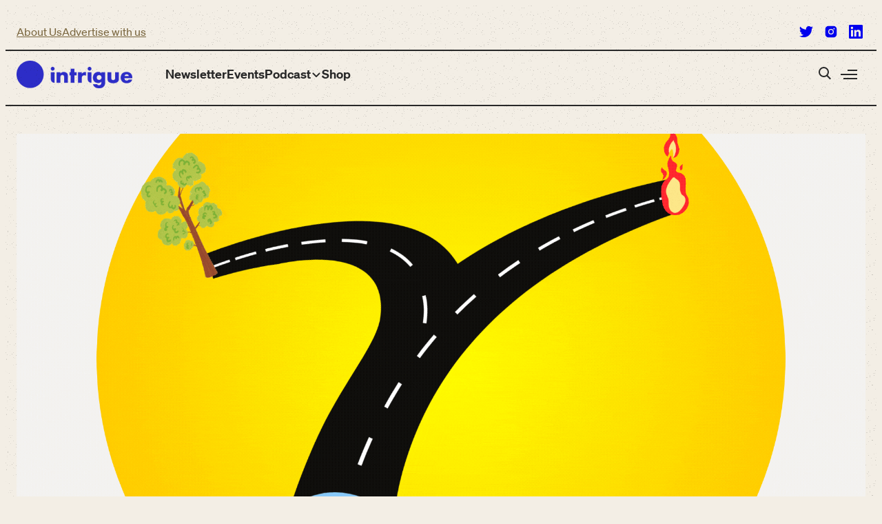

--- FILE ---
content_type: text/html; charset=UTF-8
request_url: https://www.internationalintrigue.io/critical-moment-in-history-says-un-climate-report/
body_size: 34741
content:
<!DOCTYPE html>
<html lang="en-US">
<head>
	<meta charset="UTF-8" />
<script>
var gform;gform||(document.addEventListener("gform_main_scripts_loaded",function(){gform.scriptsLoaded=!0}),window.addEventListener("DOMContentLoaded",function(){gform.domLoaded=!0}),gform={domLoaded:!1,scriptsLoaded:!1,initializeOnLoaded:function(o){gform.domLoaded&&gform.scriptsLoaded?o():!gform.domLoaded&&gform.scriptsLoaded?window.addEventListener("DOMContentLoaded",o):document.addEventListener("gform_main_scripts_loaded",o)},hooks:{action:{},filter:{}},addAction:function(o,n,r,t){gform.addHook("action",o,n,r,t)},addFilter:function(o,n,r,t){gform.addHook("filter",o,n,r,t)},doAction:function(o){gform.doHook("action",o,arguments)},applyFilters:function(o){return gform.doHook("filter",o,arguments)},removeAction:function(o,n){gform.removeHook("action",o,n)},removeFilter:function(o,n,r){gform.removeHook("filter",o,n,r)},addHook:function(o,n,r,t,i){null==gform.hooks[o][n]&&(gform.hooks[o][n]=[]);var e=gform.hooks[o][n];null==i&&(i=n+"_"+e.length),gform.hooks[o][n].push({tag:i,callable:r,priority:t=null==t?10:t})},doHook:function(n,o,r){var t;if(r=Array.prototype.slice.call(r,1),null!=gform.hooks[n][o]&&((o=gform.hooks[n][o]).sort(function(o,n){return o.priority-n.priority}),o.forEach(function(o){"function"!=typeof(t=o.callable)&&(t=window[t]),"action"==n?t.apply(null,r):r[0]=t.apply(null,r)})),"filter"==n)return r[0]},removeHook:function(o,n,t,i){var r;null!=gform.hooks[o][n]&&(r=(r=gform.hooks[o][n]).filter(function(o,n,r){return!!(null!=i&&i!=o.tag||null!=t&&t!=o.priority)}),gform.hooks[o][n]=r)}});
</script>

	<!-- Google Tag Manager -->
<script>(function(w,d,s,l,i){w[l]=w[l]||[];w[l].push({'gtm.start':
new Date().getTime(),event:'gtm.js'});var f=d.getElementsByTagName(s)[0],
j=d.createElement(s),dl=l!='dataLayer'?'&l='+l:'';j.async=true;j.src=
'https://www.googletagmanager.com/gtm.js?id='+i+dl;f.parentNode.insertBefore(j,f);
})(window,document,'script','dataLayer','GTM-5MN2VM9');</script>
<!-- End Google Tag Manager --><meta name="viewport" content="width=device-width, initial-scale=1" />
<meta name='robots' content='index, follow, max-image-preview:large, max-snippet:-1, max-video-preview:-1' />
	<style>img:is([sizes="auto" i], [sizes^="auto," i]) { contain-intrinsic-size: 3000px 1500px }</style>
	
	<!-- This site is optimized with the Yoast SEO plugin v26.7 - https://yoast.com/wordpress/plugins/seo/ -->
	<meta name="description" content="The world will soon burn through its “carbon budget” and may surpass the key threshold of 1.5C of warming by 2030, according to a new report from the UN’s IPCC." />
	<link rel="canonical" href="https://www.internationalintrigue.io/critical-moment-in-history-says-un-climate-report/" />
	<meta property="og:locale" content="en_US" />
	<meta property="og:type" content="article" />
	<meta property="og:title" content="Carbon budget for 1.5°C will run out by 2030 says UN climate report" />
	<meta property="og:description" content="The world will soon burn through its “carbon budget” and may surpass the key threshold of 1.5C of warming by 2030, according to a new report from the UN’s IPCC." />
	<meta property="og:url" content="https://www.internationalintrigue.io/critical-moment-in-history-says-un-climate-report/" />
	<meta property="og:site_name" content="Intrigue" />
	<meta property="article:published_time" content="2023-03-22T10:52:30+00:00" />
	<meta property="article:modified_time" content="2025-04-09T09:59:29+00:00" />
	<meta property="og:image" content="https://www.internationalintrigue.io/wp-content/uploads/2023/03/climate-fork-in-road.gif" />
	<meta property="og:image:width" content="1920" />
	<meta property="og:image:height" content="1080" />
	<meta property="og:image:type" content="image/gif" />
	<meta name="author" content="Intrigue Media" />
	<meta name="twitter:card" content="summary_large_image" />
	<meta name="twitter:creator" content="@intintrigue" />
	<meta name="twitter:site" content="@intintrigue" />
	<meta name="twitter:label1" content="Written by" />
	<meta name="twitter:data1" content="Intrigue Media" />
	<meta name="twitter:label2" content="Est. reading time" />
	<meta name="twitter:data2" content="2 minutes" />
	<script type="application/ld+json" class="yoast-schema-graph">{"@context":"https://schema.org","@graph":[{"@type":"Article","@id":"https://www.internationalintrigue.io/critical-moment-in-history-says-un-climate-report/#article","isPartOf":{"@id":"https://www.internationalintrigue.io/critical-moment-in-history-says-un-climate-report/"},"author":{"name":"Intrigue Media","@id":"https://www.internationalintrigue.io/#/schema/person/8dd80b202c4b32a46d4f429c1d4564e7"},"headline":"“Critical moment in history,” says UN climate report","datePublished":"2023-03-22T10:52:30+00:00","dateModified":"2025-04-09T09:59:29+00:00","mainEntityOfPage":{"@id":"https://www.internationalintrigue.io/critical-moment-in-history-says-un-climate-report/"},"wordCount":278,"commentCount":0,"publisher":{"@id":"https://www.internationalintrigue.io/#organization"},"image":{"@id":"https://www.internationalintrigue.io/critical-moment-in-history-says-un-climate-report/#primaryimage"},"thumbnailUrl":"https://www.internationalintrigue.io/wp-content/uploads/2023/03/climate-fork-in-road.gif","keywords":["Climate change","United Nations"],"articleSection":["Climate &amp; Energy"],"inLanguage":"en-US","potentialAction":[{"@type":"CommentAction","name":"Comment","target":["https://www.internationalintrigue.io/critical-moment-in-history-says-un-climate-report/#respond"]}]},{"@type":"WebPage","@id":"https://www.internationalintrigue.io/critical-moment-in-history-says-un-climate-report/","url":"https://www.internationalintrigue.io/critical-moment-in-history-says-un-climate-report/","name":"Carbon budget for 1.5°C will run out by 2030 says UN climate report","isPartOf":{"@id":"https://www.internationalintrigue.io/#website"},"primaryImageOfPage":{"@id":"https://www.internationalintrigue.io/critical-moment-in-history-says-un-climate-report/#primaryimage"},"image":{"@id":"https://www.internationalintrigue.io/critical-moment-in-history-says-un-climate-report/#primaryimage"},"thumbnailUrl":"https://www.internationalintrigue.io/wp-content/uploads/2023/03/climate-fork-in-road.gif","datePublished":"2023-03-22T10:52:30+00:00","dateModified":"2025-04-09T09:59:29+00:00","description":"The world will soon burn through its “carbon budget” and may surpass the key threshold of 1.5C of warming by 2030, according to a new report from the UN’s IPCC.","breadcrumb":{"@id":"https://www.internationalintrigue.io/critical-moment-in-history-says-un-climate-report/#breadcrumb"},"inLanguage":"en-US","potentialAction":[{"@type":"ReadAction","target":["https://www.internationalintrigue.io/critical-moment-in-history-says-un-climate-report/"]}]},{"@type":"ImageObject","inLanguage":"en-US","@id":"https://www.internationalintrigue.io/critical-moment-in-history-says-un-climate-report/#primaryimage","url":"https://www.internationalintrigue.io/wp-content/uploads/2023/03/climate-fork-in-road.gif","contentUrl":"https://www.internationalintrigue.io/wp-content/uploads/2023/03/climate-fork-in-road.gif","width":1920,"height":1080},{"@type":"BreadcrumbList","@id":"https://www.internationalintrigue.io/critical-moment-in-history-says-un-climate-report/#breadcrumb","itemListElement":[{"@type":"ListItem","position":1,"name":"Home","item":"https://www.internationalintrigue.io/"},{"@type":"ListItem","position":2,"name":"“Critical moment in history,” says UN climate report"}]},{"@type":"WebSite","@id":"https://www.internationalintrigue.io/#website","url":"https://www.internationalintrigue.io/","name":"Intrigue","description":"Your cheeky guide to a complicated world","publisher":{"@id":"https://www.internationalintrigue.io/#organization"},"potentialAction":[{"@type":"SearchAction","target":{"@type":"EntryPoint","urlTemplate":"https://www.internationalintrigue.io/?s={search_term_string}"},"query-input":{"@type":"PropertyValueSpecification","valueRequired":true,"valueName":"search_term_string"}}],"inLanguage":"en-US"},{"@type":"Organization","@id":"https://www.internationalintrigue.io/#organization","name":"Intrigue","url":"https://www.internationalintrigue.io/","logo":{"@type":"ImageObject","inLanguage":"en-US","@id":"https://www.internationalintrigue.io/#/schema/logo/image/","url":"https://www.internationalintrigue.io/wp-content/uploads/2023/01/logo.png","contentUrl":"https://www.internationalintrigue.io/wp-content/uploads/2023/01/logo.png","width":336,"height":80,"caption":"Intrigue"},"image":{"@id":"https://www.internationalintrigue.io/#/schema/logo/image/"},"sameAs":["https://x.com/intintrigue","https://www.instagram.com/internationalintrigue/","https://www.linkedin.com/company/international-intrigue"]},{"@type":"Person","@id":"https://www.internationalintrigue.io/#/schema/person/8dd80b202c4b32a46d4f429c1d4564e7","name":"Intrigue Media","image":{"@type":"ImageObject","inLanguage":"en-US","@id":"https://www.internationalintrigue.io/#/schema/person/image/","url":"https://secure.gravatar.com/avatar/2ab937e009eecae6e944f394e4cdf228197c4f18801bd73c34c74b728a2dc3b7?s=96&d=mm&r=g","contentUrl":"https://secure.gravatar.com/avatar/2ab937e009eecae6e944f394e4cdf228197c4f18801bd73c34c74b728a2dc3b7?s=96&d=mm&r=g","caption":"Intrigue Media"},"url":"https://www.internationalintrigue.io/author/intrigue_media/"}]}</script>
	<!-- / Yoast SEO plugin. -->


<title>Carbon budget for 1.5°C will run out by 2030 says UN climate report</title>
<link rel='dns-prefetch' href='//www.google.com' />
<link rel="alternate" type="application/rss+xml" title="Intrigue &raquo; Feed" href="https://www.internationalintrigue.io/feed/" />
<link rel="alternate" type="application/rss+xml" title="Intrigue &raquo; Comments Feed" href="https://www.internationalintrigue.io/comments/feed/" />
<link rel="alternate" type="application/rss+xml" title="Intrigue &raquo; “Critical moment in history,” says UN climate report Comments Feed" href="https://www.internationalintrigue.io/critical-moment-in-history-says-un-climate-report/feed/" />
<script>
window._wpemojiSettings = {"baseUrl":"https:\/\/s.w.org\/images\/core\/emoji\/16.0.1\/72x72\/","ext":".png","svgUrl":"https:\/\/s.w.org\/images\/core\/emoji\/16.0.1\/svg\/","svgExt":".svg","source":{"concatemoji":"https:\/\/www.internationalintrigue.io\/wp-includes\/js\/wp-emoji-release.min.js?ver=6.8.3"}};
/*! This file is auto-generated */
!function(s,n){var o,i,e;function c(e){try{var t={supportTests:e,timestamp:(new Date).valueOf()};sessionStorage.setItem(o,JSON.stringify(t))}catch(e){}}function p(e,t,n){e.clearRect(0,0,e.canvas.width,e.canvas.height),e.fillText(t,0,0);var t=new Uint32Array(e.getImageData(0,0,e.canvas.width,e.canvas.height).data),a=(e.clearRect(0,0,e.canvas.width,e.canvas.height),e.fillText(n,0,0),new Uint32Array(e.getImageData(0,0,e.canvas.width,e.canvas.height).data));return t.every(function(e,t){return e===a[t]})}function u(e,t){e.clearRect(0,0,e.canvas.width,e.canvas.height),e.fillText(t,0,0);for(var n=e.getImageData(16,16,1,1),a=0;a<n.data.length;a++)if(0!==n.data[a])return!1;return!0}function f(e,t,n,a){switch(t){case"flag":return n(e,"\ud83c\udff3\ufe0f\u200d\u26a7\ufe0f","\ud83c\udff3\ufe0f\u200b\u26a7\ufe0f")?!1:!n(e,"\ud83c\udde8\ud83c\uddf6","\ud83c\udde8\u200b\ud83c\uddf6")&&!n(e,"\ud83c\udff4\udb40\udc67\udb40\udc62\udb40\udc65\udb40\udc6e\udb40\udc67\udb40\udc7f","\ud83c\udff4\u200b\udb40\udc67\u200b\udb40\udc62\u200b\udb40\udc65\u200b\udb40\udc6e\u200b\udb40\udc67\u200b\udb40\udc7f");case"emoji":return!a(e,"\ud83e\udedf")}return!1}function g(e,t,n,a){var r="undefined"!=typeof WorkerGlobalScope&&self instanceof WorkerGlobalScope?new OffscreenCanvas(300,150):s.createElement("canvas"),o=r.getContext("2d",{willReadFrequently:!0}),i=(o.textBaseline="top",o.font="600 32px Arial",{});return e.forEach(function(e){i[e]=t(o,e,n,a)}),i}function t(e){var t=s.createElement("script");t.src=e,t.defer=!0,s.head.appendChild(t)}"undefined"!=typeof Promise&&(o="wpEmojiSettingsSupports",i=["flag","emoji"],n.supports={everything:!0,everythingExceptFlag:!0},e=new Promise(function(e){s.addEventListener("DOMContentLoaded",e,{once:!0})}),new Promise(function(t){var n=function(){try{var e=JSON.parse(sessionStorage.getItem(o));if("object"==typeof e&&"number"==typeof e.timestamp&&(new Date).valueOf()<e.timestamp+604800&&"object"==typeof e.supportTests)return e.supportTests}catch(e){}return null}();if(!n){if("undefined"!=typeof Worker&&"undefined"!=typeof OffscreenCanvas&&"undefined"!=typeof URL&&URL.createObjectURL&&"undefined"!=typeof Blob)try{var e="postMessage("+g.toString()+"("+[JSON.stringify(i),f.toString(),p.toString(),u.toString()].join(",")+"));",a=new Blob([e],{type:"text/javascript"}),r=new Worker(URL.createObjectURL(a),{name:"wpTestEmojiSupports"});return void(r.onmessage=function(e){c(n=e.data),r.terminate(),t(n)})}catch(e){}c(n=g(i,f,p,u))}t(n)}).then(function(e){for(var t in e)n.supports[t]=e[t],n.supports.everything=n.supports.everything&&n.supports[t],"flag"!==t&&(n.supports.everythingExceptFlag=n.supports.everythingExceptFlag&&n.supports[t]);n.supports.everythingExceptFlag=n.supports.everythingExceptFlag&&!n.supports.flag,n.DOMReady=!1,n.readyCallback=function(){n.DOMReady=!0}}).then(function(){return e}).then(function(){var e;n.supports.everything||(n.readyCallback(),(e=n.source||{}).concatemoji?t(e.concatemoji):e.wpemoji&&e.twemoji&&(t(e.twemoji),t(e.wpemoji)))}))}((window,document),window._wpemojiSettings);
</script>
<style id='wp-block-navigation-link-inline-css'>
.wp-block-navigation .wp-block-navigation-item__label{overflow-wrap:break-word}.wp-block-navigation .wp-block-navigation-item__description{display:none}.link-ui-tools{border-top:1px solid #f0f0f0;padding:8px}.link-ui-block-inserter{padding-top:8px}.link-ui-block-inserter__back{margin-left:8px;text-transform:uppercase}
</style>
<link rel='stylesheet' id='wp-block-navigation-css' href='https://www.internationalintrigue.io/wp-includes/blocks/navigation/style.min.css?ver=6.8.3' media='all' />
<style id='acf-social-style-inline-css'>
.c-social{display:-webkit-box;display:-ms-flexbox;display:flex;-webkit-box-orient:vertical;-webkit-box-direction:normal;-ms-flex-direction:column;flex-direction:column}.c-social.is-style-pill-shape .s-social{margin:0 -0.375rem}.c-social.is-style-pill-shape .s-social li{padding:0 .375rem}.c-social.is-style-pill-shape .s-social a{color:var(--wp--preset--color--black-1);background:var(--wp--preset--color--secondary-4)}.c-social.is-style-pill-shape .s-social a:hover{color:var(--wp--preset--color--primary-1);background:var(--wp--preset--color--secondary-3)}.c-social__title{margin:0 0 .5rem;font-weight:600;font-size:var(--wp--preset--font-size--extra-small);line-height:1.2;letter-spacing:.04em;text-transform:uppercase}.c-social__title[class*=-font-size]{margin-bottom:.8889rem;letter-spacing:normal;text-transform:initial}.s-social{margin:0 -0.25rem;padding:0;list-style:none;display:-webkit-box;display:-ms-flexbox;display:flex}.s-social li{-ms-flex-negative:0;flex-shrink:0;padding:0 .25rem}.s-social a{display:-webkit-box;display:-ms-flexbox;display:flex;-webkit-box-align:center;-ms-flex-align:center;align-items:center;-webkit-box-pack:center;-ms-flex-pack:center;justify-content:center;padding:.5rem;-webkit-transition:all .2s ease-in-out;transition:all .2s ease-in-out}.s-social a:hover{color:var(--wp--preset--color--yellow)}
</style>
<style id='wp-block-group-inline-css'>
.wp-block-group{box-sizing:border-box}:where(.wp-block-group.wp-block-group-is-layout-constrained){position:relative}
</style>
<style id='wp-block-group-theme-inline-css'>
:where(.wp-block-group.has-background){padding:1.25em 2.375em}
</style>
<style id='wp-block-site-logo-inline-css'>
.wp-block-site-logo{box-sizing:border-box;line-height:0}.wp-block-site-logo a{display:inline-block;line-height:0}.wp-block-site-logo.is-default-size img{height:auto;width:120px}.wp-block-site-logo img{height:auto;max-width:100%}.wp-block-site-logo a,.wp-block-site-logo img{border-radius:inherit}.wp-block-site-logo.aligncenter{margin-left:auto;margin-right:auto;text-align:center}:root :where(.wp-block-site-logo.is-style-rounded){border-radius:9999px}
</style>
<style id='acf-navigation-item-style-inline-css'>
.c-nav-item.is-placeholder{opacity:.62}.c-nav-item__link{display:-webkit-box;display:-ms-flexbox;display:flex;-webkit-box-align:center;-ms-flex-align:center;align-items:center;-webkit-box-pack:justify;-ms-flex-pack:justify;justify-content:space-between;gap:.25rem;color:var(--wp--preset--color--black-1);font-size:var(--wp--preset--font-size--body-1);line-height:1.4;font-weight:600;text-decoration:none;-webkit-transition:all .25s ease-in-out;transition:all .25s ease-in-out}.c-nav-item__link svg{-ms-flex-negative:0;flex-shrink:0}.c-nav-item__link:hover{color:initial}@media(hover: hover){.c-nav-item__link:hover{color:var(--wp--preset--color--secondary-1)}}.c-nav-item__link.is-active{color:var(--wp--preset--color--secondary-1)}.c-nav-item__link.is-active svg{-webkit-transform:rotate(180deg);transform:rotate(180deg)}@media(min-width: 62em){.c-nav-item__link{font-size:var(--wp--preset--font-size--body-2);line-height:1.2}}
</style>
<link rel='stylesheet' id='wp-block-image-css' href='https://www.internationalintrigue.io/wp-includes/blocks/image/style.min.css?ver=6.8.3' media='all' />
<style id='wp-block-image-theme-inline-css'>
:root :where(.wp-block-image figcaption){color:#555;font-size:13px;text-align:center}.is-dark-theme :root :where(.wp-block-image figcaption){color:#ffffffa6}.wp-block-image{margin:0 0 1em}
</style>
<style id='wp-block-heading-inline-css'>
h1.has-background,h2.has-background,h3.has-background,h4.has-background,h5.has-background,h6.has-background{padding:1.25em 2.375em}h1.has-text-align-left[style*=writing-mode]:where([style*=vertical-lr]),h1.has-text-align-right[style*=writing-mode]:where([style*=vertical-rl]),h2.has-text-align-left[style*=writing-mode]:where([style*=vertical-lr]),h2.has-text-align-right[style*=writing-mode]:where([style*=vertical-rl]),h3.has-text-align-left[style*=writing-mode]:where([style*=vertical-lr]),h3.has-text-align-right[style*=writing-mode]:where([style*=vertical-rl]),h4.has-text-align-left[style*=writing-mode]:where([style*=vertical-lr]),h4.has-text-align-right[style*=writing-mode]:where([style*=vertical-rl]),h5.has-text-align-left[style*=writing-mode]:where([style*=vertical-lr]),h5.has-text-align-right[style*=writing-mode]:where([style*=vertical-rl]),h6.has-text-align-left[style*=writing-mode]:where([style*=vertical-lr]),h6.has-text-align-right[style*=writing-mode]:where([style*=vertical-rl]){rotate:180deg}
</style>
<style id='wp-block-paragraph-inline-css'>
.is-small-text{font-size:.875em}.is-regular-text{font-size:1em}.is-large-text{font-size:2.25em}.is-larger-text{font-size:3em}.has-drop-cap:not(:focus):first-letter{float:left;font-size:8.4em;font-style:normal;font-weight:100;line-height:.68;margin:.05em .1em 0 0;text-transform:uppercase}body.rtl .has-drop-cap:not(:focus):first-letter{float:none;margin-left:.1em}p.has-drop-cap.has-background{overflow:hidden}:root :where(p.has-background){padding:1.25em 2.375em}:where(p.has-text-color:not(.has-link-color)) a{color:inherit}p.has-text-align-left[style*="writing-mode:vertical-lr"],p.has-text-align-right[style*="writing-mode:vertical-rl"]{rotate:180deg}
</style>
<style id='tiptip-hyperlink-group-block-style-inline-css'>
.wp-block-tiptip-hyperlink-group-block,.wp-block-tiptip-hyperlink-group-block a p{background-color:var(--color-bkg,none);color:var(--color-text,none);cursor:pointer;display:block}.wp-block-tiptip-hyperlink-group-block a p:hover,.wp-block-tiptip-hyperlink-group-block:hover{background-color:var(--color-bkg-hover,none)}

</style>
<style id='acf-navigation-podcast-style-inline-css'>
.c-nav-podcast .c-nav-podcast__side{height:auto}.admin-bar .c-nav-podcast .c-nav-podcast__side{padding-bottom:0}.c-nav-podcast__wrap{padding:0 1rem 1rem}@media(min-width: 48em){.c-nav-podcast__wrap{padding:1.5rem 1rem 2rem}}@media(min-width: 62em){.c-nav-podcast__wrap{display:-webkit-box;display:-ms-flexbox;display:flex;-webkit-box-align:end;-ms-flex-align:end;align-items:flex-end;gap:2rem}.c-nav-podcast__wrap>*{width:100%}}@media(min-width: 89.5em){.c-nav-podcast__wrap{padding-left:0;padding-right:0}}.c-nav-podcast__info{margin-bottom:.75rem}.c-nav-podcast__info .wp-block-image{margin:0 0 .5625rem}.c-nav-podcast__info .wp-block-image img{width:100%}.c-nav-podcast__info .wp-block-group .wp-block-heading{margin:0 0 .5rem}.c-nav-podcast__info .wp-block-group p{margin:0}@media(min-width: 30em){.c-nav-podcast__info{display:-webkit-box;display:-ms-flexbox;display:flex;-webkit-box-align:center;-ms-flex-align:center;align-items:center;gap:.75rem}.c-nav-podcast__info .wp-block-image{max-width:6rem;-ms-flex-negative:0;flex-shrink:0;margin-bottom:0}}@media(min-width: 30em)and (max-width: 47.99em){.c-nav-podcast__info .wp-block-group .wp-block-heading{margin-bottom:.25rem}}@media(min-width: 48em){.c-nav-podcast__info{gap:1rem}.c-nav-podcast__info .wp-block-image{max-width:7rem}}@media(min-width: 62em){.c-nav-podcast__info{gap:1.25rem;margin-bottom:0}}.c-nav-podcast .c-nav-podcast__list{max-width:none;margin:0;-webkit-box-pack:start;-ms-flex-pack:start;justify-content:flex-start}@media(min-width: 62em){.c-nav-podcast .c-nav-podcast__list{-webkit-box-pack:end;-ms-flex-pack:end;justify-content:flex-end}}@media(max-width: 29.99em){.c-nav-podcast a.c-podcast-list__item:not(:last-child){margin-bottom:.25rem}}@media(max-width: 47.99em){.c-nav-podcast a.c-podcast-list__item p{font-size:var(--wp--preset--font-size--small) !important}}
</style>
<style id='acf-navigation-style-inline-css'>
.c-nav{display:-webkit-box;display:-ms-flexbox;display:flex;-webkit-box-orient:vertical;-webkit-box-direction:normal;-ms-flex-direction:column;flex-direction:column;-webkit-box-align:start;-ms-flex-align:start;align-items:flex-start;gap:.75rem}@media(min-width: 48em){.c-nav{-webkit-box-align:center;-ms-flex-align:center;align-items:center;-webkit-box-orient:horizontal;-webkit-box-direction:normal;-ms-flex-direction:row;flex-direction:row;gap:1rem}}
</style>
<style id='wp-block-search-inline-css'>
.wp-block-search__button{margin-left:10px;word-break:normal}.wp-block-search__button.has-icon{line-height:0}.wp-block-search__button svg{height:1.25em;min-height:24px;min-width:24px;width:1.25em;fill:currentColor;vertical-align:text-bottom}:where(.wp-block-search__button){border:1px solid #ccc;padding:6px 10px}.wp-block-search__inside-wrapper{display:flex;flex:auto;flex-wrap:nowrap;max-width:100%}.wp-block-search__label{width:100%}.wp-block-search__input{appearance:none;border:1px solid #949494;flex-grow:1;margin-left:0;margin-right:0;min-width:3rem;padding:8px;text-decoration:unset!important}.wp-block-search.wp-block-search__button-only .wp-block-search__button{box-sizing:border-box;display:flex;flex-shrink:0;justify-content:center;margin-left:0;max-width:100%}.wp-block-search.wp-block-search__button-only .wp-block-search__inside-wrapper{min-width:0!important;transition-property:width}.wp-block-search.wp-block-search__button-only .wp-block-search__input{flex-basis:100%;transition-duration:.3s}.wp-block-search.wp-block-search__button-only.wp-block-search__searchfield-hidden,.wp-block-search.wp-block-search__button-only.wp-block-search__searchfield-hidden .wp-block-search__inside-wrapper{overflow:hidden}.wp-block-search.wp-block-search__button-only.wp-block-search__searchfield-hidden .wp-block-search__input{border-left-width:0!important;border-right-width:0!important;flex-basis:0;flex-grow:0;margin:0;min-width:0!important;padding-left:0!important;padding-right:0!important;width:0!important}:where(.wp-block-search__input){font-family:inherit;font-size:inherit;font-style:inherit;font-weight:inherit;letter-spacing:inherit;line-height:inherit;text-transform:inherit}:where(.wp-block-search__button-inside .wp-block-search__inside-wrapper){border:1px solid #949494;box-sizing:border-box;padding:4px}:where(.wp-block-search__button-inside .wp-block-search__inside-wrapper) .wp-block-search__input{border:none;border-radius:0;padding:0 4px}:where(.wp-block-search__button-inside .wp-block-search__inside-wrapper) .wp-block-search__input:focus{outline:none}:where(.wp-block-search__button-inside .wp-block-search__inside-wrapper) :where(.wp-block-search__button){padding:4px 8px}.wp-block-search.aligncenter .wp-block-search__inside-wrapper{margin:auto}.wp-block[data-align=right] .wp-block-search.wp-block-search__button-only .wp-block-search__inside-wrapper{float:right}
</style>
<style id='wp-block-search-theme-inline-css'>
.wp-block-search .wp-block-search__label{font-weight:700}.wp-block-search__button{border:1px solid #ccc;padding:.375em .625em}
</style>
<style id='acf-search-suggest-style-inline-css'>
.c-search-suggest{display:-webkit-box;display:-ms-flexbox;display:flex;-webkit-box-orient:vertical;-webkit-box-direction:normal;-ms-flex-direction:column;flex-direction:column;-webkit-box-align:center;-ms-flex-align:center;align-items:center;gap:.5rem}@media(min-width: 48em){.c-search-suggest{-webkit-box-orient:horizontal;-webkit-box-direction:normal;-ms-flex-direction:row;flex-direction:row;-webkit-box-pack:center;-ms-flex-pack:center;justify-content:center;gap:1rem}}.c-search-suggest__list{margin:0;padding:0;list-style:none;font-size:var(--wp--preset--font-size--small);line-height:1.2;letter-spacing:.02em;display:-webkit-box;display:-ms-flexbox;display:flex;-webkit-box-align:center;-ms-flex-align:center;align-items:center;row-gap:.5rem;-webkit-column-gap:1rem;-moz-column-gap:1rem;column-gap:1rem}.c-search-suggest__list a{color:var(--wp--preset--color--black-1);text-decoration:none;-webkit-transition:all .2s ease-in-out;transition:all .2s ease-in-out}.c-search-suggest__list a:hover{color:var(--wp--preset--color--primary-1)}
</style>
<link rel='stylesheet' id='acf-articles-style-css' href='https://www.internationalintrigue.io/wp-content/themes/intrigue-media/blocks/articles/index.css?ver=1.0.1' media='all' />
<link rel='stylesheet' id='acf-search-style-css' href='https://www.internationalintrigue.io/wp-content/themes/intrigue-media/blocks/search/index.css?ver=1.0.2' media='all' />
<style id='wp-block-spacer-inline-css'>
.wp-block-spacer{clear:both}
</style>
<link rel='stylesheet' id='acf-terms-style-css' href='https://www.internationalintrigue.io/wp-content/themes/intrigue-media/blocks/terms/index.css?ver=1.1.0' media='all' />
<style id='wp-block-columns-inline-css'>
.wp-block-columns{align-items:normal!important;box-sizing:border-box;display:flex;flex-wrap:wrap!important}@media (min-width:782px){.wp-block-columns{flex-wrap:nowrap!important}}.wp-block-columns.are-vertically-aligned-top{align-items:flex-start}.wp-block-columns.are-vertically-aligned-center{align-items:center}.wp-block-columns.are-vertically-aligned-bottom{align-items:flex-end}@media (max-width:781px){.wp-block-columns:not(.is-not-stacked-on-mobile)>.wp-block-column{flex-basis:100%!important}}@media (min-width:782px){.wp-block-columns:not(.is-not-stacked-on-mobile)>.wp-block-column{flex-basis:0;flex-grow:1}.wp-block-columns:not(.is-not-stacked-on-mobile)>.wp-block-column[style*=flex-basis]{flex-grow:0}}.wp-block-columns.is-not-stacked-on-mobile{flex-wrap:nowrap!important}.wp-block-columns.is-not-stacked-on-mobile>.wp-block-column{flex-basis:0;flex-grow:1}.wp-block-columns.is-not-stacked-on-mobile>.wp-block-column[style*=flex-basis]{flex-grow:0}:where(.wp-block-columns){margin-bottom:1.75em}:where(.wp-block-columns.has-background){padding:1.25em 2.375em}.wp-block-column{flex-grow:1;min-width:0;overflow-wrap:break-word;word-break:break-word}.wp-block-column.is-vertically-aligned-top{align-self:flex-start}.wp-block-column.is-vertically-aligned-center{align-self:center}.wp-block-column.is-vertically-aligned-bottom{align-self:flex-end}.wp-block-column.is-vertically-aligned-stretch{align-self:stretch}.wp-block-column.is-vertically-aligned-bottom,.wp-block-column.is-vertically-aligned-center,.wp-block-column.is-vertically-aligned-top{width:100%}
</style>
<link rel='stylesheet' id='acf-hamburger-style-css' href='https://www.internationalintrigue.io/wp-content/themes/intrigue-media/blocks/hamburger/index.css?ver=1.1.1' media='all' />
<style id='wp-block-template-part-theme-inline-css'>
:root :where(.wp-block-template-part.has-background){margin-bottom:0;margin-top:0;padding:1.25em 2.375em}
</style>
<style id='wp-block-post-featured-image-inline-css'>
.wp-block-post-featured-image{margin-left:0;margin-right:0}.wp-block-post-featured-image a{display:block;height:100%}.wp-block-post-featured-image :where(img){box-sizing:border-box;height:auto;max-width:100%;vertical-align:bottom;width:100%}.wp-block-post-featured-image.alignfull img,.wp-block-post-featured-image.alignwide img{width:100%}.wp-block-post-featured-image .wp-block-post-featured-image__overlay.has-background-dim{background-color:#000;inset:0;position:absolute}.wp-block-post-featured-image{position:relative}.wp-block-post-featured-image .wp-block-post-featured-image__overlay.has-background-gradient{background-color:initial}.wp-block-post-featured-image .wp-block-post-featured-image__overlay.has-background-dim-0{opacity:0}.wp-block-post-featured-image .wp-block-post-featured-image__overlay.has-background-dim-10{opacity:.1}.wp-block-post-featured-image .wp-block-post-featured-image__overlay.has-background-dim-20{opacity:.2}.wp-block-post-featured-image .wp-block-post-featured-image__overlay.has-background-dim-30{opacity:.3}.wp-block-post-featured-image .wp-block-post-featured-image__overlay.has-background-dim-40{opacity:.4}.wp-block-post-featured-image .wp-block-post-featured-image__overlay.has-background-dim-50{opacity:.5}.wp-block-post-featured-image .wp-block-post-featured-image__overlay.has-background-dim-60{opacity:.6}.wp-block-post-featured-image .wp-block-post-featured-image__overlay.has-background-dim-70{opacity:.7}.wp-block-post-featured-image .wp-block-post-featured-image__overlay.has-background-dim-80{opacity:.8}.wp-block-post-featured-image .wp-block-post-featured-image__overlay.has-background-dim-90{opacity:.9}.wp-block-post-featured-image .wp-block-post-featured-image__overlay.has-background-dim-100{opacity:1}.wp-block-post-featured-image:where(.alignleft,.alignright){width:100%}
</style>
<style id='wp-block-post-title-inline-css'>
.wp-block-post-title{box-sizing:border-box;word-break:break-word}.wp-block-post-title :where(a){display:inline-block;font-family:inherit;font-size:inherit;font-style:inherit;font-weight:inherit;letter-spacing:inherit;line-height:inherit;text-decoration:inherit}
</style>
<style id='wp-block-post-date-inline-css'>
.wp-block-post-date{box-sizing:border-box}
</style>
<style id='wp-block-separator-inline-css'>
@charset "UTF-8";.wp-block-separator{border:none;border-top:2px solid}:root :where(.wp-block-separator.is-style-dots){height:auto;line-height:1;text-align:center}:root :where(.wp-block-separator.is-style-dots):before{color:currentColor;content:"···";font-family:serif;font-size:1.5em;letter-spacing:2em;padding-left:2em}.wp-block-separator.is-style-dots{background:none!important;border:none!important}
</style>
<style id='wp-block-separator-theme-inline-css'>
.wp-block-separator.has-css-opacity{opacity:.4}.wp-block-separator{border:none;border-bottom:2px solid;margin-left:auto;margin-right:auto}.wp-block-separator.has-alpha-channel-opacity{opacity:1}.wp-block-separator:not(.is-style-wide):not(.is-style-dots){width:100px}.wp-block-separator.has-background:not(.is-style-dots){border-bottom:none;height:1px}.wp-block-separator.has-background:not(.is-style-wide):not(.is-style-dots){height:2px}
</style>
<style id='wp-block-list-inline-css'>
ol,ul{box-sizing:border-box}:root :where(.wp-block-list.has-background){padding:1.25em 2.375em}
</style>
<style id='wp-block-post-content-inline-css'>
.wp-block-post-content{display:flow-root}
</style>
<style id='wp-block-post-author-inline-css'>
.wp-block-post-author{box-sizing:border-box;display:flex;flex-wrap:wrap}.wp-block-post-author__byline{font-size:.5em;margin-bottom:0;margin-top:0;width:100%}.wp-block-post-author__avatar{margin-right:1em}.wp-block-post-author__bio{font-size:.7em;margin-bottom:.7em}.wp-block-post-author__content{flex-basis:0;flex-grow:1}.wp-block-post-author__name{margin:0}
</style>
<style id='acf-share-style-inline-css'>
.c-share{width:100%;display:-webkit-box;display:-ms-flexbox;display:flex;-webkit-box-orient:vertical;-webkit-box-direction:normal;-ms-flex-direction:column;flex-direction:column;-webkit-box-align:center;-ms-flex-align:center;align-items:center;-webkit-box-pack:center;-ms-flex-pack:center;justify-content:center;margin-top:2.25rem}.c-share .no-items{margin:0;color:currentColor;font-size:var(--wp--preset--font-size--extra-small);line-height:1.2;font-weight:600;letter-spacing:.04em}.c-share.aligncenter .s-share{-webkit-box-pack:center;-ms-flex-pack:center;justify-content:center}@media(min-width: 62em){.c-share.is-style-sticky{position:absolute;top:0;right:-80px;width:auto;height:100%;margin:0;display:block}.c-share.is-style-sticky.has-title{top:2rem}.c-share.is-style-sticky.has-title .c-share__wrap{top:2rem}.admin-bar .c-share.is-style-sticky.has-title .c-share__wrap{top:4rem}.c-share.is-style-sticky .c-share__wrap{position:sticky;top:0}.admin-bar .c-share.is-style-sticky .c-share__wrap{top:2rem}}.c-share__title{margin:0 0 .75rem;color:currentColor;font-size:var(--wp--preset--font-size--small);line-height:1.2;font-weight:600;letter-spacing:.02em;text-transform:uppercase;text-align:center}.c-share__title mark{display:block;color:var(--wp--preset--color--primary-1);border-bottom:1px dashed var(--wp--preset--color--black-1);background:none}.c-share__title[class*=-font-size]{margin-bottom:1rem;letter-spacing:normal;text-transform:initial}@media(min-width: 48em){.c-share__title mark{display:initial}}@media(min-width: 62em){.is-style-sticky .c-share__title{position:absolute;top:0;left:50%;-webkit-transform:translate(-50%, -100%);transform:translate(-50%, -100%);margin:-0.75rem 0 0}}.s-share{margin:0 -0.25rem;padding:0;list-style:none;display:-webkit-box;display:-ms-flexbox;display:flex;-webkit-box-align:center;-ms-flex-align:center;align-items:center}.s-share li{padding:0 .25rem}.s-share li:last-child{margin:0}.s-share a{display:block;padding:.5rem;color:var(--wp--preset--color--black-1);background:var(--wp--preset--color--secondary-4);-webkit-transition:all .2s ease-in-out;transition:all .2s ease-in-out}.s-share a svg{display:block}.s-share a:hover{color:var(--wp--preset--color--primary-1);background:var(--wp--preset--color--secondary-3)}@media(min-width: 62em){.is-style-sticky .s-share{margin:-0.25rem 0;-webkit-box-orient:vertical;-webkit-box-direction:normal;-ms-flex-direction:column;flex-direction:column}.is-style-sticky .s-share li{padding:.25rem 0}}
</style>
<style id='acf-copyright-style-inline-css'>
.c-copyright-block{color:var(--wp--preset--color--battleship-gray);font-size:var(--wp--preset--font-size--body-small);font-weight:400;line-height:1.35}
</style>
<style id='wp-emoji-styles-inline-css'>

	img.wp-smiley, img.emoji {
		display: inline !important;
		border: none !important;
		box-shadow: none !important;
		height: 1em !important;
		width: 1em !important;
		margin: 0 0.07em !important;
		vertical-align: -0.1em !important;
		background: none !important;
		padding: 0 !important;
	}
</style>
<link rel='stylesheet' id='wp-block-library-css' href='https://www.internationalintrigue.io/wp-includes/css/dist/block-library/common.min.css?ver=6.8.3' media='all' />
<style id='global-styles-inline-css'>
:root{--wp--preset--aspect-ratio--square: 1;--wp--preset--aspect-ratio--4-3: 4/3;--wp--preset--aspect-ratio--3-4: 3/4;--wp--preset--aspect-ratio--3-2: 3/2;--wp--preset--aspect-ratio--2-3: 2/3;--wp--preset--aspect-ratio--16-9: 16/9;--wp--preset--aspect-ratio--9-16: 9/16;--wp--preset--color--black: #000000;--wp--preset--color--cyan-bluish-gray: #abb8c3;--wp--preset--color--white: #ffffff;--wp--preset--color--pale-pink: #f78da7;--wp--preset--color--vivid-red: #cf2e2e;--wp--preset--color--luminous-vivid-orange: #ff6900;--wp--preset--color--luminous-vivid-amber: #fcb900;--wp--preset--color--light-green-cyan: #7bdcb5;--wp--preset--color--vivid-green-cyan: #00d084;--wp--preset--color--pale-cyan-blue: #8ed1fc;--wp--preset--color--vivid-cyan-blue: #0693e3;--wp--preset--color--vivid-purple: #9b51e0;--wp--preset--color--primary-1: #2D2DC7;--wp--preset--color--primary-2: #4646D5;--wp--preset--color--primary-3: #A2A2EA;--wp--preset--color--secondary-1: #7A663E;--wp--preset--color--secondary-2: #D4C2A1;--wp--preset--color--secondary-3: #DED1B8;--wp--preset--color--secondary-4: #E9E0CF;--wp--preset--color--secondary-5: #F3EEE5;--wp--preset--color--red: #E93221;--wp--preset--color--orange: #EE6F42;--wp--preset--color--yellow: #F9D549;--wp--preset--color--green: #54B266;--wp--preset--color--pink: #EB649C;--wp--preset--color--black-1: #282828;--wp--preset--color--granite-gray: #666666;--wp--preset--color--spanish-gray: #999999;--wp--preset--color--cultured: #F7F7F7;--wp--preset--color--white-1: #FFFFFF;--wp--preset--color--transparent: transparent;--wp--preset--gradient--vivid-cyan-blue-to-vivid-purple: linear-gradient(135deg,rgba(6,147,227,1) 0%,rgb(155,81,224) 100%);--wp--preset--gradient--light-green-cyan-to-vivid-green-cyan: linear-gradient(135deg,rgb(122,220,180) 0%,rgb(0,208,130) 100%);--wp--preset--gradient--luminous-vivid-amber-to-luminous-vivid-orange: linear-gradient(135deg,rgba(252,185,0,1) 0%,rgba(255,105,0,1) 100%);--wp--preset--gradient--luminous-vivid-orange-to-vivid-red: linear-gradient(135deg,rgba(255,105,0,1) 0%,rgb(207,46,46) 100%);--wp--preset--gradient--very-light-gray-to-cyan-bluish-gray: linear-gradient(135deg,rgb(238,238,238) 0%,rgb(169,184,195) 100%);--wp--preset--gradient--cool-to-warm-spectrum: linear-gradient(135deg,rgb(74,234,220) 0%,rgb(151,120,209) 20%,rgb(207,42,186) 40%,rgb(238,44,130) 60%,rgb(251,105,98) 80%,rgb(254,248,76) 100%);--wp--preset--gradient--blush-light-purple: linear-gradient(135deg,rgb(255,206,236) 0%,rgb(152,150,240) 100%);--wp--preset--gradient--blush-bordeaux: linear-gradient(135deg,rgb(254,205,165) 0%,rgb(254,45,45) 50%,rgb(107,0,62) 100%);--wp--preset--gradient--luminous-dusk: linear-gradient(135deg,rgb(255,203,112) 0%,rgb(199,81,192) 50%,rgb(65,88,208) 100%);--wp--preset--gradient--pale-ocean: linear-gradient(135deg,rgb(255,245,203) 0%,rgb(182,227,212) 50%,rgb(51,167,181) 100%);--wp--preset--gradient--electric-grass: linear-gradient(135deg,rgb(202,248,128) 0%,rgb(113,206,126) 100%);--wp--preset--gradient--midnight: linear-gradient(135deg,rgb(2,3,129) 0%,rgb(40,116,252) 100%);--wp--preset--gradient--secondary-3-to-transparent: linear-gradient(180deg, #DED1B8 0%, rgba(231,214,182,0) 100%);--wp--preset--gradient--secondary-5-to-transparent: linear-gradient(180deg, #F3EEE5 0%, rgba(243,238,229,0.18) 100%);--wp--preset--font-size--small: clamp(0.75rem, 0.75rem + ((1vw - 0.2rem) * 0.37), 1rem);--wp--preset--font-size--medium: clamp(14px, 0.875rem + ((1vw - 3.2px) * 0.556), 20px);--wp--preset--font-size--large: clamp(22.041px, 1.378rem + ((1vw - 3.2px) * 1.293), 36px);--wp--preset--font-size--x-large: clamp(25.014px, 1.563rem + ((1vw - 3.2px) * 1.573), 42px);--wp--preset--font-size--heading-1: clamp(3rem, 3rem + ((1vw - 0.2rem) * 2.963), 5rem);--wp--preset--font-size--heading-2: clamp(2.375rem, 2.375rem + ((1vw - 0.2rem) * 1.667), 3.5rem);--wp--preset--font-size--heading-3: clamp(2rem, 2rem + ((1vw - 0.2rem) * 1.111), 2.75rem);--wp--preset--font-size--heading-4: clamp(1.75rem, 1.75rem + ((1vw - 0.2rem) * 0.741), 2.25rem);--wp--preset--font-size--heading-5: clamp(1.5rem, 1.5rem + ((1vw - 0.2rem) * 0.37), 1.75rem);--wp--preset--font-size--heading-6: clamp(1.25rem, 1.25rem + ((1vw - 0.2rem) * 0.185), 1.375rem);--wp--preset--font-size--body-1: clamp(1rem, 1rem + ((1vw - 0.2rem) * 0.37), 1.25rem);--wp--preset--font-size--subtitle-1: clamp(1.251rem, 1.251rem + ((1vw - 0.2rem) * 1.665), 2.375rem);--wp--preset--font-size--subtitle-2: clamp(1.125rem, 1.125rem + ((1vw - 0.2rem) * 0.556), 1.5rem);--wp--preset--font-size--body-2: clamp(0.875rem, 0.875rem + ((1vw - 0.2rem) * 0.37), 1.125rem);--wp--preset--font-size--extra-small: clamp(0.625rem, 0.625rem + ((1vw - 0.2rem) * 0.37), 0.875rem);--wp--preset--font-family--oswald: Oswald, sans-serif;--wp--preset--font-family--sohne: Sohne, sans-serif;--wp--preset--spacing--20: 0.25rem;--wp--preset--spacing--30: 0.5rem;--wp--preset--spacing--40: 1rem;--wp--preset--spacing--50: 2rem;--wp--preset--spacing--60: 4rem;--wp--preset--spacing--70: 8rem;--wp--preset--spacing--80: 16rem;--wp--preset--shadow--natural: 6px 6px 9px rgba(0, 0, 0, 0.2);--wp--preset--shadow--deep: 12px 12px 50px rgba(0, 0, 0, 0.4);--wp--preset--shadow--sharp: 6px 6px 0px rgba(0, 0, 0, 0.2);--wp--preset--shadow--outlined: 6px 6px 0px -3px rgba(255, 255, 255, 1), 6px 6px rgba(0, 0, 0, 1);--wp--preset--shadow--crisp: 6px 6px 0px rgba(0, 0, 0, 1);--wp--custom--h-spacing: 2.375rem;}:root { --wp--style--global--content-size: 760px;--wp--style--global--wide-size: 1400px; }:where(body) { margin: 0; }.wp-site-blocks > .alignleft { float: left; margin-right: 2em; }.wp-site-blocks > .alignright { float: right; margin-left: 2em; }.wp-site-blocks > .aligncenter { justify-content: center; margin-left: auto; margin-right: auto; }:where(.is-layout-flex){gap: 0.5em;}:where(.is-layout-grid){gap: 0.5em;}.is-layout-flow > .alignleft{float: left;margin-inline-start: 0;margin-inline-end: 2em;}.is-layout-flow > .alignright{float: right;margin-inline-start: 2em;margin-inline-end: 0;}.is-layout-flow > .aligncenter{margin-left: auto !important;margin-right: auto !important;}.is-layout-constrained > .alignleft{float: left;margin-inline-start: 0;margin-inline-end: 2em;}.is-layout-constrained > .alignright{float: right;margin-inline-start: 2em;margin-inline-end: 0;}.is-layout-constrained > .aligncenter{margin-left: auto !important;margin-right: auto !important;}.is-layout-constrained > :where(:not(.alignleft):not(.alignright):not(.alignfull)){max-width: var(--wp--style--global--content-size);margin-left: auto !important;margin-right: auto !important;}.is-layout-constrained > .alignwide{max-width: var(--wp--style--global--wide-size);}body .is-layout-flex{display: flex;}.is-layout-flex{flex-wrap: wrap;align-items: center;}.is-layout-flex > :is(*, div){margin: 0;}body .is-layout-grid{display: grid;}.is-layout-grid > :is(*, div){margin: 0;}body{background-color: var(--wp--preset--color--secondary-5);color: var(--wp--preset--color--black-1);font-family: var(--wp--preset--font-family--sohne);font-size: var(--wp--preset--font-size--body-1);line-height: 1.4;padding-top: 0px;padding-right: 1rem;padding-bottom: 0px;padding-left: 1rem;}a:where(:not(.wp-element-button)){color: var(--wp--preset--color--black-1);text-decoration: underline;}:root :where(a:where(:not(.wp-element-button)):hover){color: var(--wp--preset--color--primary-1);}h1{font-family: var(--wp--preset--font-family--oswald);font-size: var(--wp--preset--font-size--heading-1);font-weight: 600;letter-spacing: -0.02em;line-height: 1.1;}h2{font-family: var(--wp--preset--font-family--oswald);font-size: var(--wp--preset--font-size--heading-2);font-weight: 600;letter-spacing: -0.02em;line-height: 1.2;}h3{font-family: var(--wp--preset--font-family--oswald);font-size: var(--wp--preset--font-size--heading-3);font-weight: 600;letter-spacing: -0.02em;line-height: 1.2;}h4{font-family: var(--wp--preset--font-family--oswald);font-size: var(--wp--preset--font-size--heading-4);font-weight: 600;line-height: 1.2;}h5{font-family: var(--wp--preset--font-family--oswald);font-size: var(--wp--preset--font-size--heading-5);font-weight: 600;line-height: 1.2;}h6{font-family: var(--wp--preset--font-family--oswald);font-size: var(--wp--preset--font-size--heading-6);font-weight: 600;line-height: 1.2;}:root :where(.wp-element-button, .wp-block-button__link){background-color: #32373c;border-width: 0;color: #fff;font-family: inherit;font-size: inherit;line-height: inherit;padding: calc(0.667em + 2px) calc(1.333em + 2px);text-decoration: none;}.has-black-color{color: var(--wp--preset--color--black) !important;}.has-cyan-bluish-gray-color{color: var(--wp--preset--color--cyan-bluish-gray) !important;}.has-white-color{color: var(--wp--preset--color--white) !important;}.has-pale-pink-color{color: var(--wp--preset--color--pale-pink) !important;}.has-vivid-red-color{color: var(--wp--preset--color--vivid-red) !important;}.has-luminous-vivid-orange-color{color: var(--wp--preset--color--luminous-vivid-orange) !important;}.has-luminous-vivid-amber-color{color: var(--wp--preset--color--luminous-vivid-amber) !important;}.has-light-green-cyan-color{color: var(--wp--preset--color--light-green-cyan) !important;}.has-vivid-green-cyan-color{color: var(--wp--preset--color--vivid-green-cyan) !important;}.has-pale-cyan-blue-color{color: var(--wp--preset--color--pale-cyan-blue) !important;}.has-vivid-cyan-blue-color{color: var(--wp--preset--color--vivid-cyan-blue) !important;}.has-vivid-purple-color{color: var(--wp--preset--color--vivid-purple) !important;}.has-primary-1-color{color: var(--wp--preset--color--primary-1) !important;}.has-primary-2-color{color: var(--wp--preset--color--primary-2) !important;}.has-primary-3-color{color: var(--wp--preset--color--primary-3) !important;}.has-secondary-1-color{color: var(--wp--preset--color--secondary-1) !important;}.has-secondary-2-color{color: var(--wp--preset--color--secondary-2) !important;}.has-secondary-3-color{color: var(--wp--preset--color--secondary-3) !important;}.has-secondary-4-color{color: var(--wp--preset--color--secondary-4) !important;}.has-secondary-5-color{color: var(--wp--preset--color--secondary-5) !important;}.has-red-color{color: var(--wp--preset--color--red) !important;}.has-orange-color{color: var(--wp--preset--color--orange) !important;}.has-yellow-color{color: var(--wp--preset--color--yellow) !important;}.has-green-color{color: var(--wp--preset--color--green) !important;}.has-pink-color{color: var(--wp--preset--color--pink) !important;}.has-black-1-color{color: var(--wp--preset--color--black-1) !important;}.has-granite-gray-color{color: var(--wp--preset--color--granite-gray) !important;}.has-spanish-gray-color{color: var(--wp--preset--color--spanish-gray) !important;}.has-cultured-color{color: var(--wp--preset--color--cultured) !important;}.has-white-1-color{color: var(--wp--preset--color--white-1) !important;}.has-transparent-color{color: var(--wp--preset--color--transparent) !important;}.has-black-background-color{background-color: var(--wp--preset--color--black) !important;}.has-cyan-bluish-gray-background-color{background-color: var(--wp--preset--color--cyan-bluish-gray) !important;}.has-white-background-color{background-color: var(--wp--preset--color--white) !important;}.has-pale-pink-background-color{background-color: var(--wp--preset--color--pale-pink) !important;}.has-vivid-red-background-color{background-color: var(--wp--preset--color--vivid-red) !important;}.has-luminous-vivid-orange-background-color{background-color: var(--wp--preset--color--luminous-vivid-orange) !important;}.has-luminous-vivid-amber-background-color{background-color: var(--wp--preset--color--luminous-vivid-amber) !important;}.has-light-green-cyan-background-color{background-color: var(--wp--preset--color--light-green-cyan) !important;}.has-vivid-green-cyan-background-color{background-color: var(--wp--preset--color--vivid-green-cyan) !important;}.has-pale-cyan-blue-background-color{background-color: var(--wp--preset--color--pale-cyan-blue) !important;}.has-vivid-cyan-blue-background-color{background-color: var(--wp--preset--color--vivid-cyan-blue) !important;}.has-vivid-purple-background-color{background-color: var(--wp--preset--color--vivid-purple) !important;}.has-primary-1-background-color{background-color: var(--wp--preset--color--primary-1) !important;}.has-primary-2-background-color{background-color: var(--wp--preset--color--primary-2) !important;}.has-primary-3-background-color{background-color: var(--wp--preset--color--primary-3) !important;}.has-secondary-1-background-color{background-color: var(--wp--preset--color--secondary-1) !important;}.has-secondary-2-background-color{background-color: var(--wp--preset--color--secondary-2) !important;}.has-secondary-3-background-color{background-color: var(--wp--preset--color--secondary-3) !important;}.has-secondary-4-background-color{background-color: var(--wp--preset--color--secondary-4) !important;}.has-secondary-5-background-color{background-color: var(--wp--preset--color--secondary-5) !important;}.has-red-background-color{background-color: var(--wp--preset--color--red) !important;}.has-orange-background-color{background-color: var(--wp--preset--color--orange) !important;}.has-yellow-background-color{background-color: var(--wp--preset--color--yellow) !important;}.has-green-background-color{background-color: var(--wp--preset--color--green) !important;}.has-pink-background-color{background-color: var(--wp--preset--color--pink) !important;}.has-black-1-background-color{background-color: var(--wp--preset--color--black-1) !important;}.has-granite-gray-background-color{background-color: var(--wp--preset--color--granite-gray) !important;}.has-spanish-gray-background-color{background-color: var(--wp--preset--color--spanish-gray) !important;}.has-cultured-background-color{background-color: var(--wp--preset--color--cultured) !important;}.has-white-1-background-color{background-color: var(--wp--preset--color--white-1) !important;}.has-transparent-background-color{background-color: var(--wp--preset--color--transparent) !important;}.has-black-border-color{border-color: var(--wp--preset--color--black) !important;}.has-cyan-bluish-gray-border-color{border-color: var(--wp--preset--color--cyan-bluish-gray) !important;}.has-white-border-color{border-color: var(--wp--preset--color--white) !important;}.has-pale-pink-border-color{border-color: var(--wp--preset--color--pale-pink) !important;}.has-vivid-red-border-color{border-color: var(--wp--preset--color--vivid-red) !important;}.has-luminous-vivid-orange-border-color{border-color: var(--wp--preset--color--luminous-vivid-orange) !important;}.has-luminous-vivid-amber-border-color{border-color: var(--wp--preset--color--luminous-vivid-amber) !important;}.has-light-green-cyan-border-color{border-color: var(--wp--preset--color--light-green-cyan) !important;}.has-vivid-green-cyan-border-color{border-color: var(--wp--preset--color--vivid-green-cyan) !important;}.has-pale-cyan-blue-border-color{border-color: var(--wp--preset--color--pale-cyan-blue) !important;}.has-vivid-cyan-blue-border-color{border-color: var(--wp--preset--color--vivid-cyan-blue) !important;}.has-vivid-purple-border-color{border-color: var(--wp--preset--color--vivid-purple) !important;}.has-primary-1-border-color{border-color: var(--wp--preset--color--primary-1) !important;}.has-primary-2-border-color{border-color: var(--wp--preset--color--primary-2) !important;}.has-primary-3-border-color{border-color: var(--wp--preset--color--primary-3) !important;}.has-secondary-1-border-color{border-color: var(--wp--preset--color--secondary-1) !important;}.has-secondary-2-border-color{border-color: var(--wp--preset--color--secondary-2) !important;}.has-secondary-3-border-color{border-color: var(--wp--preset--color--secondary-3) !important;}.has-secondary-4-border-color{border-color: var(--wp--preset--color--secondary-4) !important;}.has-secondary-5-border-color{border-color: var(--wp--preset--color--secondary-5) !important;}.has-red-border-color{border-color: var(--wp--preset--color--red) !important;}.has-orange-border-color{border-color: var(--wp--preset--color--orange) !important;}.has-yellow-border-color{border-color: var(--wp--preset--color--yellow) !important;}.has-green-border-color{border-color: var(--wp--preset--color--green) !important;}.has-pink-border-color{border-color: var(--wp--preset--color--pink) !important;}.has-black-1-border-color{border-color: var(--wp--preset--color--black-1) !important;}.has-granite-gray-border-color{border-color: var(--wp--preset--color--granite-gray) !important;}.has-spanish-gray-border-color{border-color: var(--wp--preset--color--spanish-gray) !important;}.has-cultured-border-color{border-color: var(--wp--preset--color--cultured) !important;}.has-white-1-border-color{border-color: var(--wp--preset--color--white-1) !important;}.has-transparent-border-color{border-color: var(--wp--preset--color--transparent) !important;}.has-vivid-cyan-blue-to-vivid-purple-gradient-background{background: var(--wp--preset--gradient--vivid-cyan-blue-to-vivid-purple) !important;}.has-light-green-cyan-to-vivid-green-cyan-gradient-background{background: var(--wp--preset--gradient--light-green-cyan-to-vivid-green-cyan) !important;}.has-luminous-vivid-amber-to-luminous-vivid-orange-gradient-background{background: var(--wp--preset--gradient--luminous-vivid-amber-to-luminous-vivid-orange) !important;}.has-luminous-vivid-orange-to-vivid-red-gradient-background{background: var(--wp--preset--gradient--luminous-vivid-orange-to-vivid-red) !important;}.has-very-light-gray-to-cyan-bluish-gray-gradient-background{background: var(--wp--preset--gradient--very-light-gray-to-cyan-bluish-gray) !important;}.has-cool-to-warm-spectrum-gradient-background{background: var(--wp--preset--gradient--cool-to-warm-spectrum) !important;}.has-blush-light-purple-gradient-background{background: var(--wp--preset--gradient--blush-light-purple) !important;}.has-blush-bordeaux-gradient-background{background: var(--wp--preset--gradient--blush-bordeaux) !important;}.has-luminous-dusk-gradient-background{background: var(--wp--preset--gradient--luminous-dusk) !important;}.has-pale-ocean-gradient-background{background: var(--wp--preset--gradient--pale-ocean) !important;}.has-electric-grass-gradient-background{background: var(--wp--preset--gradient--electric-grass) !important;}.has-midnight-gradient-background{background: var(--wp--preset--gradient--midnight) !important;}.has-secondary-3-to-transparent-gradient-background{background: var(--wp--preset--gradient--secondary-3-to-transparent) !important;}.has-secondary-5-to-transparent-gradient-background{background: var(--wp--preset--gradient--secondary-5-to-transparent) !important;}.has-small-font-size{font-size: var(--wp--preset--font-size--small) !important;}.has-medium-font-size{font-size: var(--wp--preset--font-size--medium) !important;}.has-large-font-size{font-size: var(--wp--preset--font-size--large) !important;}.has-x-large-font-size{font-size: var(--wp--preset--font-size--x-large) !important;}.has-heading-1-font-size{font-size: var(--wp--preset--font-size--heading-1) !important;}.has-heading-2-font-size{font-size: var(--wp--preset--font-size--heading-2) !important;}.has-heading-3-font-size{font-size: var(--wp--preset--font-size--heading-3) !important;}.has-heading-4-font-size{font-size: var(--wp--preset--font-size--heading-4) !important;}.has-heading-5-font-size{font-size: var(--wp--preset--font-size--heading-5) !important;}.has-heading-6-font-size{font-size: var(--wp--preset--font-size--heading-6) !important;}.has-body-1-font-size{font-size: var(--wp--preset--font-size--body-1) !important;}.has-subtitle-1-font-size{font-size: var(--wp--preset--font-size--subtitle-1) !important;}.has-subtitle-2-font-size{font-size: var(--wp--preset--font-size--subtitle-2) !important;}.has-body-2-font-size{font-size: var(--wp--preset--font-size--body-2) !important;}.has-extra-small-font-size{font-size: var(--wp--preset--font-size--extra-small) !important;}.has-oswald-font-family{font-family: var(--wp--preset--font-family--oswald) !important;}.has-sohne-font-family{font-family: var(--wp--preset--font-family--sohne) !important;}.wp-block-post-content .rendered-post {
	max-width: none !important;
}

.c-accordion__item .c-articles .c-articles__main:first-child > .wp-block-heading {
	display: none;
}

.c-accordion__item .c-articles .c-articles__main:first-child .not-found {
	margin-top: 1rem;
}


.site-header::before, .site-header::after {
	top: initial;
	bottom: 0;
	height: 500%;
}
.c-header .c-header__side {
	overflow-x: clip;
}


.c-events-archive {
	padding-bottom: 2.5rem
}
@media(min-width: 62em) {
	.c-events-archive {
		padding-bottom: 4rem
	}
}
@media(min-width: 89.5em) {
	.c-events-archive {
		padding-bottom: 5rem
	}
}
.wp-block-post-template.is-layout-grid {
	gap: 4rem;
}
@media(min-width: 601px) {
	.wp-block-post-template.is-layout-grid {
		gap: 1rem;
	}
}
@media(min-width: 62em) {
	.wp-block-post-template.is-layout-grid {
		gap: 2rem;
	}
}
.c-events-archive .wp-block-post-title a {
	cursor: pointer;
	text-decoration: none;
  transition: all .2s ease-in-out;
}
.c-events-archive .wp-block-post-featured-image {
	position: relative;
	overflow: hidden;
}
.c-events-archive .wp-block-post-featured-image img {
	width: 100%;
	height: 100%;
	display: block;
	cursor: pointer;
	filter: grayscale(100%);
	object-fit: cover;
	backface-visibility: hidden;
	transform: translate3d(0, 0, 0);
	transition: all 250ms ease-in-out,opacity 300ms ease-in-out
}
.c-events-archive .wp-block-post-featured-image img.perfmatters-lazy.loaded {
	opacity: 1
}
.c-events-archive .wp-block-post-featured-image:hover img {
	filter: none;
	transition-duration: 400ms;
	transform: translate3d(0, 0, 0) scale(1.05)
}





#gform_confirmation_message_18 ~ .c-event-video__subscribe-form-notice {
	display: none;
}
#gform_confirmation_message_18 a {
	color: inherit !important;
}
#gform_confirmation_message_18 a:hover {
	color: #fff !important;
}



.page-id-2444 .wp-block-post-featured-image {
	display: none;
}

.c-single__head:empty,
.c-single__head:empty + .c-single__wrap > .wp-block-separator {
	display: none;
}


/* #1207719297027155 */
.single-newsletter div:has( > a:only-child:empty),
.single-newsletter #web-header {
	display: none;
}
:where(.wp-block-columns.is-layout-flex){gap: 2em;}:where(.wp-block-columns.is-layout-grid){gap: 2em;}
:root :where(.wp-block-heading){margin-top: 0;margin-bottom: 0;}
:root :where(.wp-block-post-title){font-family: var(--wp--preset--font-family--oswald);font-size: var(--wp--preset--font-size--heading-2);font-weight: 700;line-height: 1;margin-bottom: 0;}
:root :where(.wp-block-post-author){font-size: var(--wp--preset--font-size--extra-small);}
:root :where(.wp-block-post-date){font-size: var(--wp--preset--font-size--extra-small);}
</style>
<style id='core-block-supports-inline-css'>
.wp-container-core-navigation-is-layout-ad2f72ca{flex-wrap:nowrap;}.wp-elements-9d8cb40153f0e2e20fdaa08ba2e13905 a:where(:not(.wp-element-button)){color:var(--wp--preset--color--secondary-1);}.wp-elements-9d8cb40153f0e2e20fdaa08ba2e13905 a:where(:not(.wp-element-button)):hover{color:var(--wp--preset--color--primary-1);}.wp-container-core-group-is-layout-0dfbf163{flex-wrap:nowrap;justify-content:space-between;}.wp-container-core-navigation-is-layout-fc43baa9{flex-wrap:nowrap;flex-direction:column;align-items:flex-start;}.wp-container-core-columns-is-layout-9d6595d7{flex-wrap:nowrap;}.wp-elements-061f5a892bfb70d949c98619c6db317b a:where(:not(.wp-element-button)){color:var(--wp--preset--color--secondary-5);}.wp-elements-17b88b8cdec4d7decc437ad6eddb6b22 a:where(:not(.wp-element-button)){color:var(--wp--preset--color--secondary-2);}
</style>
<style id='wp-block-template-skip-link-inline-css'>

		.skip-link.screen-reader-text {
			border: 0;
			clip-path: inset(50%);
			height: 1px;
			margin: -1px;
			overflow: hidden;
			padding: 0;
			position: absolute !important;
			width: 1px;
			word-wrap: normal !important;
		}

		.skip-link.screen-reader-text:focus {
			background-color: #eee;
			clip-path: none;
			color: #444;
			display: block;
			font-size: 1em;
			height: auto;
			left: 5px;
			line-height: normal;
			padding: 15px 23px 14px;
			text-decoration: none;
			top: 5px;
			width: auto;
			z-index: 100000;
		}
</style>
<link rel='stylesheet' id='esp-integration-css' href='https://www.internationalintrigue.io/wp-content/plugins/ESP-integration/public/css/esp-integration-public.css?ver=1.0.0' media='all' />
<link rel='stylesheet' id='intrigue-media-css' href='https://www.internationalintrigue.io/wp-content/themes/intrigue-media/assets/styles/main.css?ver=1.4.0' media='all' />
<script src="https://www.internationalintrigue.io/wp-content/themes/intrigue-media/blocks/search-suggest/index.js?ver=1.0.0" id="acf-search-suggest-view-script-js" defer data-wp-strategy="defer"></script>
<script src="https://www.internationalintrigue.io/wp-includes/js/jquery/jquery.min.js?ver=3.7.1" id="jquery-core-js"></script>
<script src="https://www.internationalintrigue.io/wp-includes/js/jquery/jquery-migrate.min.js?ver=3.4.1" id="jquery-migrate-js"></script>
<script defer='defer' src="https://www.internationalintrigue.io/wp-content/plugins/gravityforms/js/jquery.json.min.js?ver=2.8.18" id="gform_json-js"></script>
<script id="gform_gravityforms-js-extra">
var gf_global = {"gf_currency_config":{"name":"U.S. Dollar","symbol_left":"$","symbol_right":"","symbol_padding":"","thousand_separator":",","decimal_separator":".","decimals":2,"code":"USD"},"base_url":"https:\/\/www.internationalintrigue.io\/wp-content\/plugins\/gravityforms","number_formats":[],"spinnerUrl":"https:\/\/www.internationalintrigue.io\/wp-content\/plugins\/gravityforms\/images\/spinner.svg","version_hash":"b23ced13f93ae72527a00c1199f67f8d","strings":{"newRowAdded":"New row added.","rowRemoved":"Row removed","formSaved":"The form has been saved.  The content contains the link to return and complete the form."}};
var gf_global = {"gf_currency_config":{"name":"U.S. Dollar","symbol_left":"$","symbol_right":"","symbol_padding":"","thousand_separator":",","decimal_separator":".","decimals":2,"code":"USD"},"base_url":"https:\/\/www.internationalintrigue.io\/wp-content\/plugins\/gravityforms","number_formats":[],"spinnerUrl":"https:\/\/www.internationalintrigue.io\/wp-content\/plugins\/gravityforms\/images\/spinner.svg","version_hash":"b23ced13f93ae72527a00c1199f67f8d","strings":{"newRowAdded":"New row added.","rowRemoved":"Row removed","formSaved":"The form has been saved.  The content contains the link to return and complete the form."}};
var gf_global = {"gf_currency_config":{"name":"U.S. Dollar","symbol_left":"$","symbol_right":"","symbol_padding":"","thousand_separator":",","decimal_separator":".","decimals":2,"code":"USD"},"base_url":"https:\/\/www.internationalintrigue.io\/wp-content\/plugins\/gravityforms","number_formats":[],"spinnerUrl":"https:\/\/www.internationalintrigue.io\/wp-content\/plugins\/gravityforms\/images\/spinner.svg","version_hash":"b23ced13f93ae72527a00c1199f67f8d","strings":{"newRowAdded":"New row added.","rowRemoved":"Row removed","formSaved":"The form has been saved.  The content contains the link to return and complete the form."}};
var gf_global = {"gf_currency_config":{"name":"U.S. Dollar","symbol_left":"$","symbol_right":"","symbol_padding":"","thousand_separator":",","decimal_separator":".","decimals":2,"code":"USD"},"base_url":"https:\/\/www.internationalintrigue.io\/wp-content\/plugins\/gravityforms","number_formats":[],"spinnerUrl":"https:\/\/www.internationalintrigue.io\/wp-content\/plugins\/gravityforms\/images\/spinner.svg","version_hash":"b23ced13f93ae72527a00c1199f67f8d","strings":{"newRowAdded":"New row added.","rowRemoved":"Row removed","formSaved":"The form has been saved.  The content contains the link to return and complete the form."}};
var gf_global = {"gf_currency_config":{"name":"U.S. Dollar","symbol_left":"$","symbol_right":"","symbol_padding":"","thousand_separator":",","decimal_separator":".","decimals":2,"code":"USD"},"base_url":"https:\/\/www.internationalintrigue.io\/wp-content\/plugins\/gravityforms","number_formats":[],"spinnerUrl":"https:\/\/www.internationalintrigue.io\/wp-content\/plugins\/gravityforms\/images\/spinner.svg","version_hash":"b23ced13f93ae72527a00c1199f67f8d","strings":{"newRowAdded":"New row added.","rowRemoved":"Row removed","formSaved":"The form has been saved.  The content contains the link to return and complete the form."}};
var gf_global = {"gf_currency_config":{"name":"U.S. Dollar","symbol_left":"$","symbol_right":"","symbol_padding":"","thousand_separator":",","decimal_separator":".","decimals":2,"code":"USD"},"base_url":"https:\/\/www.internationalintrigue.io\/wp-content\/plugins\/gravityforms","number_formats":[],"spinnerUrl":"https:\/\/www.internationalintrigue.io\/wp-content\/plugins\/gravityforms\/images\/spinner.svg","version_hash":"b23ced13f93ae72527a00c1199f67f8d","strings":{"newRowAdded":"New row added.","rowRemoved":"Row removed","formSaved":"The form has been saved.  The content contains the link to return and complete the form."}};
var gf_global = {"gf_currency_config":{"name":"U.S. Dollar","symbol_left":"$","symbol_right":"","symbol_padding":"","thousand_separator":",","decimal_separator":".","decimals":2,"code":"USD"},"base_url":"https:\/\/www.internationalintrigue.io\/wp-content\/plugins\/gravityforms","number_formats":[],"spinnerUrl":"https:\/\/www.internationalintrigue.io\/wp-content\/plugins\/gravityforms\/images\/spinner.svg","version_hash":"b23ced13f93ae72527a00c1199f67f8d","strings":{"newRowAdded":"New row added.","rowRemoved":"Row removed","formSaved":"The form has been saved.  The content contains the link to return and complete the form."}};
var gf_global = {"gf_currency_config":{"name":"U.S. Dollar","symbol_left":"$","symbol_right":"","symbol_padding":"","thousand_separator":",","decimal_separator":".","decimals":2,"code":"USD"},"base_url":"https:\/\/www.internationalintrigue.io\/wp-content\/plugins\/gravityforms","number_formats":[],"spinnerUrl":"https:\/\/www.internationalintrigue.io\/wp-content\/plugins\/gravityforms\/images\/spinner.svg","version_hash":"b23ced13f93ae72527a00c1199f67f8d","strings":{"newRowAdded":"New row added.","rowRemoved":"Row removed","formSaved":"The form has been saved.  The content contains the link to return and complete the form."}};
var gf_global = {"gf_currency_config":{"name":"U.S. Dollar","symbol_left":"$","symbol_right":"","symbol_padding":"","thousand_separator":",","decimal_separator":".","decimals":2,"code":"USD"},"base_url":"https:\/\/www.internationalintrigue.io\/wp-content\/plugins\/gravityforms","number_formats":[],"spinnerUrl":"https:\/\/www.internationalintrigue.io\/wp-content\/plugins\/gravityforms\/images\/spinner.svg","version_hash":"b23ced13f93ae72527a00c1199f67f8d","strings":{"newRowAdded":"New row added.","rowRemoved":"Row removed","formSaved":"The form has been saved.  The content contains the link to return and complete the form."}};
var gf_global = {"gf_currency_config":{"name":"U.S. Dollar","symbol_left":"$","symbol_right":"","symbol_padding":"","thousand_separator":",","decimal_separator":".","decimals":2,"code":"USD"},"base_url":"https:\/\/www.internationalintrigue.io\/wp-content\/plugins\/gravityforms","number_formats":[],"spinnerUrl":"https:\/\/www.internationalintrigue.io\/wp-content\/plugins\/gravityforms\/images\/spinner.svg","version_hash":"b23ced13f93ae72527a00c1199f67f8d","strings":{"newRowAdded":"New row added.","rowRemoved":"Row removed","formSaved":"The form has been saved.  The content contains the link to return and complete the form."}};
var gf_global = {"gf_currency_config":{"name":"U.S. Dollar","symbol_left":"$","symbol_right":"","symbol_padding":"","thousand_separator":",","decimal_separator":".","decimals":2,"code":"USD"},"base_url":"https:\/\/www.internationalintrigue.io\/wp-content\/plugins\/gravityforms","number_formats":[],"spinnerUrl":"https:\/\/www.internationalintrigue.io\/wp-content\/plugins\/gravityforms\/images\/spinner.svg","version_hash":"b23ced13f93ae72527a00c1199f67f8d","strings":{"newRowAdded":"New row added.","rowRemoved":"Row removed","formSaved":"The form has been saved.  The content contains the link to return and complete the form."}};
var gf_global = {"gf_currency_config":{"name":"U.S. Dollar","symbol_left":"$","symbol_right":"","symbol_padding":"","thousand_separator":",","decimal_separator":".","decimals":2,"code":"USD"},"base_url":"https:\/\/www.internationalintrigue.io\/wp-content\/plugins\/gravityforms","number_formats":[],"spinnerUrl":"https:\/\/www.internationalintrigue.io\/wp-content\/plugins\/gravityforms\/images\/spinner.svg","version_hash":"b23ced13f93ae72527a00c1199f67f8d","strings":{"newRowAdded":"New row added.","rowRemoved":"Row removed","formSaved":"The form has been saved.  The content contains the link to return and complete the form."}};
var gf_global = {"gf_currency_config":{"name":"U.S. Dollar","symbol_left":"$","symbol_right":"","symbol_padding":"","thousand_separator":",","decimal_separator":".","decimals":2,"code":"USD"},"base_url":"https:\/\/www.internationalintrigue.io\/wp-content\/plugins\/gravityforms","number_formats":[],"spinnerUrl":"https:\/\/www.internationalintrigue.io\/wp-content\/plugins\/gravityforms\/images\/spinner.svg","version_hash":"b23ced13f93ae72527a00c1199f67f8d","strings":{"newRowAdded":"New row added.","rowRemoved":"Row removed","formSaved":"The form has been saved.  The content contains the link to return and complete the form."}};
var gf_global = {"gf_currency_config":{"name":"U.S. Dollar","symbol_left":"$","symbol_right":"","symbol_padding":"","thousand_separator":",","decimal_separator":".","decimals":2,"code":"USD"},"base_url":"https:\/\/www.internationalintrigue.io\/wp-content\/plugins\/gravityforms","number_formats":[],"spinnerUrl":"https:\/\/www.internationalintrigue.io\/wp-content\/plugins\/gravityforms\/images\/spinner.svg","version_hash":"b23ced13f93ae72527a00c1199f67f8d","strings":{"newRowAdded":"New row added.","rowRemoved":"Row removed","formSaved":"The form has been saved.  The content contains the link to return and complete the form."}};
var gf_global = {"gf_currency_config":{"name":"U.S. Dollar","symbol_left":"$","symbol_right":"","symbol_padding":"","thousand_separator":",","decimal_separator":".","decimals":2,"code":"USD"},"base_url":"https:\/\/www.internationalintrigue.io\/wp-content\/plugins\/gravityforms","number_formats":[],"spinnerUrl":"https:\/\/www.internationalintrigue.io\/wp-content\/plugins\/gravityforms\/images\/spinner.svg","version_hash":"b23ced13f93ae72527a00c1199f67f8d","strings":{"newRowAdded":"New row added.","rowRemoved":"Row removed","formSaved":"The form has been saved.  The content contains the link to return and complete the form."}};
var gform_i18n = {"datepicker":{"days":{"monday":"Mo","tuesday":"Tu","wednesday":"We","thursday":"Th","friday":"Fr","saturday":"Sa","sunday":"Su"},"months":{"january":"January","february":"February","march":"March","april":"April","may":"May","june":"June","july":"July","august":"August","september":"September","october":"October","november":"November","december":"December"},"firstDay":1,"iconText":"Select date"}};
var gf_legacy_multi = {"4":"","1":"","3":""};
var gform_gravityforms = {"strings":{"invalid_file_extension":"This type of file is not allowed. Must be one of the following:","delete_file":"Delete this file","in_progress":"in progress","file_exceeds_limit":"File exceeds size limit","illegal_extension":"This type of file is not allowed.","max_reached":"Maximum number of files reached","unknown_error":"There was a problem while saving the file on the server","currently_uploading":"Please wait for the uploading to complete","cancel":"Cancel","cancel_upload":"Cancel this upload","cancelled":"Cancelled"},"vars":{"images_url":"https:\/\/www.internationalintrigue.io\/wp-content\/plugins\/gravityforms\/images"}};
</script>
<script defer='defer' src="https://www.internationalintrigue.io/wp-content/plugins/gravityforms/js/gravityforms.min.js?ver=2.8.18" id="gform_gravityforms-js"></script>
<script defer='defer' src="https://www.google.com/recaptcha/api.js?hl=en&amp;ver=6.8.3#038;render=explicit" id="gform_recaptcha-js"></script>
<script defer='defer' src="https://www.internationalintrigue.io/wp-content/plugins/gravityforms/assets/js/dist/utils.min.js?ver=50c7bea9c2320e16728e44ae9fde5f26" id="gform_gravityforms_utils-js"></script>
<script src="https://www.internationalintrigue.io/wp-content/themes/intrigue-media/blocks/terms/index.js?ver=1.1.0" id="acf-terms-view-script-js" defer data-wp-strategy="defer"></script>
<script src="https://www.internationalintrigue.io/wp-content/plugins/wp-sentry-integration/public/wp-sentry-browser.min.js?ver=8.10.0" id="wp-sentry-browser-bundle-js"></script>
<script id="wp-sentry-browser-js-extra">
var wp_sentry = {"environment":"Production","release":"1.4.0","context":{"tags":{"wordpress":"6.8.3","language":"en-US"}},"dsn":"https:\/\/1b5469eb0d7d4d459948af8f9d750e24@o4505556600160256.ingest.sentry.io\/4505584750952448"};
</script>
<script src="https://www.internationalintrigue.io/wp-content/plugins/wp-sentry-integration/public/wp-sentry-init.js?ver=8.10.0" id="wp-sentry-browser-js"></script>
<script src="https://www.internationalintrigue.io/wp-content/plugins/ESP-integration/public/js/esp-integration-public.js?ver=1.0.0" id="esp-integration-js"></script>
<link rel="https://api.w.org/" href="https://www.internationalintrigue.io/wp-json/" /><link rel="alternate" title="JSON" type="application/json" href="https://www.internationalintrigue.io/wp-json/wp/v2/posts/770" /><link rel="EditURI" type="application/rsd+xml" title="RSD" href="https://www.internationalintrigue.io/xmlrpc.php?rsd" />
<link rel='shortlink' href='https://www.internationalintrigue.io/?p=770' />
<link rel="alternate" title="oEmbed (JSON)" type="application/json+oembed" href="https://www.internationalintrigue.io/wp-json/oembed/1.0/embed?url=https%3A%2F%2Fwww.internationalintrigue.io%2Fcritical-moment-in-history-says-un-climate-report%2F" />
<link rel="alternate" title="oEmbed (XML)" type="text/xml+oembed" href="https://www.internationalintrigue.io/wp-json/oembed/1.0/embed?url=https%3A%2F%2Fwww.internationalintrigue.io%2Fcritical-moment-in-history-says-un-climate-report%2F&#038;format=xml" />
  <script async src="https://js.sparkloop.app/team_d5e2e69b98.js" data-sparkloop></script>
  <meta name="redi-version" content="1.2.7" /><style class='wp-fonts-local'>
@font-face{font-family:Oswald;font-style:normal;font-weight:600;font-display:swap;src:url('https://www.internationalintrigue.io/wp-content/themes/intrigue-media/assets/fonts/oswald-600.woff2') format('woff2'), url('https://www.internationalintrigue.io/wp-content/themes/intrigue-media/assets/fonts/oswald-600.woff') format('woff');}
@font-face{font-family:Sohne;font-style:normal;font-weight:400;font-display:swap;src:url('https://www.internationalintrigue.io/wp-content/themes/intrigue-media/assets/fonts/soehne-buch.woff2') format('woff2');}
@font-face{font-family:Sohne;font-style:normal;font-weight:600;font-display:swap;src:url('https://www.internationalintrigue.io/wp-content/themes/intrigue-media/assets/fonts/soehne-halbfett.woff2') format('woff2');}
</style>
<link rel="icon" href="https://www.internationalintrigue.io/wp-content/uploads/2023/02/cropped-favicon-32x32.png" sizes="32x32" />
<link rel="icon" href="https://www.internationalintrigue.io/wp-content/uploads/2023/02/cropped-favicon-192x192.png" sizes="192x192" />
<link rel="apple-touch-icon" href="https://www.internationalintrigue.io/wp-content/uploads/2023/02/cropped-favicon-180x180.png" />
<meta name="msapplication-TileImage" content="https://www.internationalintrigue.io/wp-content/uploads/2023/02/cropped-favicon-270x270.png" />
</head>

<body class="wp-singular post-template-default single single-post postid-770 single-format-standard wp-custom-logo wp-embed-responsive wp-theme-intrigue-media">
<!-- Google Tag Manager (noscript) -->
<noscript><iframe src="https://www.googletagmanager.com/ns.html?id=GTM-5MN2VM9"
height="0" width="0" style="display:none;visibility:hidden"></iframe></noscript>
<!-- End Google Tag Manager (noscript) -->
<div class="wp-site-blocks"><header class="site-header wp-block-template-part">
<div class="wp-block-group alignfull c-header is-layout-flow wp-block-group-is-layout-flow">
<div class="wp-block-group c-header__top-bar is-content-justification-space-between is-nowrap is-layout-flex wp-container-core-group-is-layout-0dfbf163 wp-block-group-is-layout-flex"><nav class="has-text-color has-secondary-1-color has-small-font-size  no-wrap wp-block-navigation is-nowrap is-layout-flex wp-container-core-navigation-is-layout-ad2f72ca wp-block-navigation-is-layout-flex" aria-label="Top Bar"><ul class="wp-block-navigation__container has-text-color has-secondary-1-color has-small-font-size  no-wrap wp-block-navigation has-small-font-size"><li class="has-small-font-size wp-block-navigation-item wp-block-navigation-link"><a class="wp-block-navigation-item__content"  href="https://www.internationalintrigue.io/about-us/"><span class="wp-block-navigation-item__label">About Us</span></a></li><li class="has-small-font-size wp-block-navigation-item wp-block-navigation-link"><a class="wp-block-navigation-item__content"  href="https://www.internationalintrigue.io/advertise-with-us/"><span class="wp-block-navigation-item__label">Advertise with us</span></a></li></ul></nav>


<div class="c-social wp-elements-9d8cb40153f0e2e20fdaa08ba2e13905">

  
  <div class="c-social__list">
          <ul class="s-social">
                  <li>
            <a href="https://twitter.com/intintrigue" target="_blank" rel="noopener nofollow" aria-label="Follow Us on Twitter"><svg width="24" viewBox="0 0 24 24" fill="none" xmlns="http://www.w3.org/2000/svg"><path d="M7.548 21.75c9.056 0 14.01-7.503 14.01-14.01 0-.213 0-.425-.015-.636A10.02 10.02 0 0 0 24 4.555a9.83 9.83 0 0 1-2.828.775 4.942 4.942 0 0 0 2.165-2.724 9.869 9.869 0 0 1-3.127 1.196 4.93 4.93 0 0 0-3.59-1.552c-2.704 0-4.929 2.224-4.929 4.928 0 .375.043.75.127 1.115A13.986 13.986 0 0 1 1.67 3.148 4.948 4.948 0 0 0 3.195 9.72 4.887 4.887 0 0 1 .96 9.105v.062a4.94 4.94 0 0 0 3.95 4.827 4.916 4.916 0 0 1-2.223.084 4.94 4.94 0 0 0 4.6 3.42A9.882 9.882 0 0 1 0 19.538a13.941 13.941 0 0 0 7.548 2.209" fill="currentColor"/></svg></a>
          </li>
                  <li>
            <a href="https://www.instagram.com/internationalintrigue/" target="_blank" rel="noopener nofollow" aria-label="Follow Us on Instagram"><svg width="24" viewBox="0 0 24 24" fill="none" xmlns="http://www.w3.org/2000/svg"><path d="M15.2 12A3.2 3.2 0 1 1 12 8.8a3.21 3.21 0 0 1 3.2 3.2ZM22 7.6v8.8a5.6 5.6 0 0 1-5.6 5.6H7.6A5.6 5.6 0 0 1 2 16.4V7.6A5.6 5.6 0 0 1 7.6 2h8.8A5.6 5.6 0 0 1 22 7.6ZM16.8 12a4.8 4.8 0 1 0-9.6 0 4.8 4.8 0 0 0 9.6 0Zm1.6-5.2a1.2 1.2 0 1 0-2.4 0 1.2 1.2 0 0 0 2.4 0Z" fill="currentColor"/></svg></a>
          </li>
                  <li>
            <a href="https://www.linkedin.com/company/international-intrigue" target="_blank" rel="noopener nofollow" aria-label="Follow Us on LinkedIn"><svg width="24" viewBox="0 0 24 24" fill="none" xmlns="http://www.w3.org/2000/svg"><path d="M22.186-.063c.979 0 1.776.775 1.776 1.73V22.21c0 .956-.797 1.733-1.776 1.733H1.727c-.977 0-1.77-.777-1.77-1.733V1.667c0-.955.793-1.73 1.77-1.73h20.46Zm-1.773 20.455V14.11c0-3.085-.666-5.457-4.271-5.457-1.733 0-2.894.95-3.37 1.85h-.048V8.936H9.311v11.456h3.556v-5.666c0-1.494.283-2.942 2.136-2.942 1.827 0 1.85 1.709 1.85 3.037v5.571h3.56ZM7.078 8.936H3.513v11.456h3.565V8.936ZM5.296 3.241a2.064 2.064 0 1 0 0 4.13 2.065 2.065 0 0 0 0-4.13Z" fill="currentColor"/></svg></a>
          </li>
              </ul>
      </div>

</div></div>


<div class="wp-block-site-logo"><a href="https://www.internationalintrigue.io/" class="custom-logo-link" rel="home"><img width="168" height="40" src="https://www.internationalintrigue.io/wp-content/uploads/2023/01/logo.png" class="custom-logo" alt="Intrigue" decoding="async" srcset="https://www.internationalintrigue.io/wp-content/uploads/2023/01/logo.png 336w, https://www.internationalintrigue.io/wp-content/uploads/2023/01/logo-300x71.png 300w" sizes="(max-width: 168px) 100vw, 168px" /></a></div>


<div class="c-nav js-nav">

<div class="c-nav-item">
  <a href="/newsletter-sign-up-landing-page/" class="c-nav-item__link" >
    Newsletter  </a>
</div>


<div class="c-nav-item">
  <a href="/events/" class="c-nav-item__link" >
    Events  </a>
</div>


<div class="c-nav-item c-nav-podcast">
  <a href="javascript:void(0);" class="c-nav-item__link js-podcast-btn" data-id="podcast-7">
    Podcast    <svg xmlns="http://www.w3.org/2000/svg" width="16" viewBox="0 0 16 16" fill="none"><path stroke="currentColor" stroke-linecap="round" stroke-linejoin="round" stroke-width="2" d="M3.5 6.5 8 11l4.5-4.5"/></svg>
  </a>
  <div class="c-header__side c-nav-podcast__side js-podcast-side" data-id="podcast-7">
    <div class="c-header__side-wrap c-nav-podcast__wrap">

<div class="wp-block-group c-nav-podcast__info is-layout-flow wp-block-group-is-layout-flow">
<figure class="wp-block-image size-full has-custom-border"><img decoding="async" width="192" height="192" src="https://www.internationalintrigue.io/wp-content/uploads/2026/01/intrigue-outloud.jpg" alt="intrigue outloud" class="has-border-color has-secondary-4-border-color wp-image-16321" style="border-width:0.5rem" srcset="https://www.internationalintrigue.io/wp-content/uploads/2026/01/intrigue-outloud.jpg 192w, https://www.internationalintrigue.io/wp-content/uploads/2026/01/intrigue-outloud-150x150.jpg 150w" sizes="(max-width: 192px) 100vw, 192px" /></figure>



<div class="wp-block-group is-layout-flow wp-block-group-is-layout-flow">
<h4 class="wp-block-heading">Intrigue Outloud</h4>



<p>All the best things about the International Intrigue newsletter, straight to your podcast app of choice.</p>
</div>
</div>



<div class="wp-block-group c-nav-podcast__list c-podcast-list is-layout-flow wp-block-group-is-layout-flow"><a style="--color-text:#282828;--color-bkg:#E9E0CF;--color-bkg-hover:#E9E0CF;" href="https://open.spotify.com/show/2RArkCm3YQupPApvg1V9Be" rel="noreferrer noopener"   class="c-podcast-list__item wp-block-tiptip-hyperlink-group-block" target="_blank">
<span class="c-icon">

  <svg xmlns="http://www.w3.org/2000/svg" width="33" viewBox="0 0 33 32" fill="none"><path fill="#1AB26B" d="M16.5 1.5C8.496 1.5 2 7.996 2 16s6.496 14.5 14.5 14.5S31 24.004 31 16 24.504 1.5 16.5 1.5Z"/><path fill="#fff" d="M22.388 22.835c-.246 0-.398-.076-.626-.21-3.648-2.199-7.893-2.293-12.085-1.433-.228.058-.526.152-.696.152a.91.91 0 0 1-.924-.924c0-.602.357-.889.796-.982 4.788-1.058 9.682-.965 13.856 1.532.357.228.567.432.567.964s-.415.9-.888.9ZM23.96 19c-.304 0-.508-.135-.719-.246-3.654-2.164-9.103-3.035-13.95-1.72-.28.077-.433.153-.696.153a1.135 1.135 0 0 1-1.134-1.134c0-.626.304-1.041.906-1.21 1.626-.457 3.286-.796 5.718-.796 3.795 0 7.46.941 10.35 2.66.473.281.66.643.66 1.152A1.133 1.133 0 0 1 23.96 19ZM25.773 14.544c-.304 0-.491-.076-.754-.228-4.163-2.485-11.606-3.081-16.424-1.736-.21.058-.473.152-.754.152-.772 0-1.362-.603-1.362-1.38 0-.795.491-1.246 1.017-1.398 2.058-.602 4.362-.888 6.87-.888 4.268 0 8.741.888 12.01 2.794.455.264.754.626.754 1.322 0 .795-.643 1.362-1.357 1.362Z"/></svg>
</span>
<p class="has-black-1-color has-text-color has-extra-small-font-size">Listen on<br><strong>Spotify</strong>
					</p>
</a>

<a style="--color-text:#282828;--color-bkg:#E9E0CF;--color-bkg-hover:#E9E0CF;" href="https://podcasts.apple.com/podcast/id1669115386" rel="noreferrer noopener"   class="c-podcast-list__item wp-block-tiptip-hyperlink-group-block" target="_blank">
<span class="c-icon">

  <svg xmlns="http://www.w3.org/2000/svg" width="33" viewBox="0 0 33 32" fill="none"><path fill="url(#im-icon-4)" d="M16.5 30.5C24.508 30.5 31 24.008 31 16S24.508 1.5 16.5 1.5 2 7.992 2 16s6.492 14.5 14.5 14.5Z"/><path fill="#fff" d="m19.473 20.785-.508 4.205c-.073.87-.797 1.45-1.668 1.45h-1.522c-.87 0-1.595-.652-1.668-1.45l-.507-4.205c-.29-1.813 1.088-3.335 2.9-3.335 1.813 0 3.19 1.523 2.973 3.335ZM19.038 14.84c0 1.378-1.16 2.538-2.538 2.538-1.377 0-2.537-1.16-2.537-2.538 0-1.377 1.16-2.537 2.537-2.537 1.378 0 2.538 1.16 2.538 2.537Z"/><path fill="#fff" d="M23.025 15.42c0 1.74-.725 3.335-1.813 4.495-.072-.652-.29-1.377-.652-1.957.507-.725.725-1.668.725-2.61a4.78 4.78 0 0 0-4.785-4.786c-2.61 0-4.785 2.176-4.785 4.786 0 .942.29 1.812.725 2.61a4.48 4.48 0 0 0-.653 1.957C10.7 18.828 9.975 17.16 9.975 15.42c0-3.625 2.9-6.525 6.525-6.525 3.625 0 6.525 2.973 6.525 6.525Z"/><path fill="#fff" d="M26.432 15.42c0 3.915-2.32 7.395-5.655 8.99l.29-2.102c2.248-1.45 3.698-3.988 3.698-6.888-.073-4.495-3.77-8.193-8.265-8.193-4.495 0-8.193 3.698-8.193 8.193 0 2.9 1.45 5.365 3.698 6.888l.29 2.102a9.943 9.943 0 0 1-5.655-8.99c0-5.438 4.422-9.933 9.932-9.933 5.51 0 9.86 4.495 9.86 9.933Z"/><defs><linearGradient id="im-icon-4" x1="16.5" x2="16.5" y1="1.5" y2="30.5" gradientUnits="userSpaceOnUse"><stop stop-color="#D46FF9"/><stop offset="1" stop-color="#8630C1"/></linearGradient></defs></svg>
</span>
<p class="has-black-1-color has-text-color has-extra-small-font-size">Listen on<br><strong>Apple Podcast</strong></p>
</a>

<a style="--color-text:#282828;--color-bkg:#E9E0CF;--color-bkg-hover:#E9E0CF;" href="https://media.rss.com/internationalintrigue/feed.xml" rel="noreferrer noopener"   class="c-podcast-list__item wp-block-tiptip-hyperlink-group-block" target="_blank">
<span class="c-icon">

  <svg xmlns="http://www.w3.org/2000/svg" width="33" viewBox="0 0 33 32" fill="none"><path fill="#F0941B" d="M16.5 30.5C24.508 30.5 31 24.008 31 16S24.508 1.5 16.5 1.5 2 7.992 2 16s6.492 14.5 14.5 14.5Z"/><path fill="#fff" d="M18.64 23.792h-3.3a7.02 7.02 0 0 0-.55-2.735 7.112 7.112 0 0 0-1.575-2.317 7.268 7.268 0 0 0-2.356-1.548 7.361 7.361 0 0 0-2.778-.543v-3.246c1.387-.002 2.76.266 4.042.788a10.548 10.548 0 0 1 3.425 2.254c.982.964 1.76 2.109 2.291 3.37.53 1.26.803 2.612.8 3.977Z"/><path fill="#fff" d="M12.7 21.536a2.255 2.255 0 0 1-.688 1.602 2.33 2.33 0 0 1-1.638.654 2.329 2.329 0 0 1-1.629-.677c-.43-.43-.669-1.009-.664-1.612.01-.599.26-1.17.695-1.588a2.33 2.33 0 0 1 1.63-.646 2.33 2.33 0 0 1 1.621.669c.43.425.672.999.673 1.598ZM23.92 23.792h-3.29c.003-1.62-.32-3.224-.948-4.72a12.466 12.466 0 0 0-6.765-6.679 12.629 12.629 0 0 0-4.786-.938h-.05V8.207h.05c2.075-.002 4.13.4 6.046 1.184a15.731 15.731 0 0 1 5.117 3.38 15.534 15.534 0 0 1 3.429 5.057c.794 1.89 1.2 3.917 1.196 5.963Z"/></svg>
</span>
<p class="has-black-1-color has-text-color has-extra-small-font-size">Listen on<br><strong>RSS</strong></p>
</a></div>

</div>
  </div>
</div>

<script type="text/javascript">
if ( typeof podcastBtns === 'undefined' ) {
  var header = document.querySelector('.site-header');
  var podcastBtns = document.querySelectorAll('.js-podcast-btn');
  var podcastSides = document.querySelectorAll('.js-podcast-side');
  document.addEventListener('click', function (e) {
    let documentClassList = document.documentElement.classList;
    if ( e.target.closest('.js-podcast-btn') ) {
      e.preventDefault();
      if ( header ) {
        let headerOffsetTop = header.offsetTop + header.offsetHeight - window.scrollY;
        header.style.setProperty('--header-offset-top', headerOffsetTop + 'px');
      }
      let podcastState = documentClassList.contains('is-podcast-open');
      let podcastBtn = e.target.closest('.js-podcast-btn');
      let podcastSide = document.querySelector('.js-podcast-side[data-id="' + podcastBtn.dataset.id + '"]');
      podcastBtn?.classList.toggle('is-active');
      podcastSide?.classList.toggle('is-open');
      if ( podcastSide ) {
        podcastSide.style.maxHeight = podcastSide.style.maxHeight ? null : podcastSide.scrollHeight + 'px';
      }
      documentClassList.toggle('is-fixed', ! podcastState);
      documentClassList.toggle('is-podcast-open', ! podcastState);
    } else if ( ! e.target.closest('.js-podcast-side') ) {
      podcastBtns.forEach(function (podcastBtn) {
        podcastBtn.classList.remove('is-active');
      });
      podcastSides.forEach(function (podcastSide) {
        podcastSide.classList.remove('is-open');
        podcastSide.style.maxHeight = null;
      });
      if ( documentClassList.contains('is-search-open') || documentClassList.contains('is-nav-open') ) {
        documentClassList.remove('is-podcast-open');
      } else {
        documentClassList.remove('is-fixed', 'is-podcast-open');
      }
    }
  });
  document.addEventListener('keydown', function(e) {
    let documentClassList = document.documentElement.classList;
    if (e.key === 'Escape' && documentClassList.contains('is-podcast-open')) {
      document.documentElement.classList.remove('is-fixed');
      documentClassList.remove('is-podcast-open');
      podcastBtns.forEach(function (podcastBtn) {
        podcastBtn.classList.remove('is-active');
      });
      podcastSides.forEach(function (podcastSide) {
        podcastSide.classList.remove('is-open');
        podcastSide.style.maxHeight = null;
      });
    }
  });
}
</script>


<div class="c-nav-item">
  <a href="https://shopintrigue.myshopify.com" class="c-nav-item__link" target="_blank" rel="noopener noreferrer">
    Shop  </a>
</div>
</div>



<div class="wp-block-group c-header__right is-layout-flow wp-block-group-is-layout-flow">
<div class="c-search js-search">
  <button type="button" aria-lable="Search" class="c-search__btn js-search-btn">
    <span class="c-search__btn-icon">
      <span></span><span></span><span></span>
    </span>
  </button>
  <div class="c-header__side js-search-side">
    <div class="c-header__side-wrap c-search__wrap">
      

<h2 class="wp-block-heading has-text-align-center" style="text-transform:uppercase">Search Articles</h2>



<div class="wp-block-group c-search__form is-layout-flow wp-block-group-is-layout-flow"><form role="search" method="get" action="https://www.internationalintrigue.io/" class="wp-block-search__button-inside wp-block-search__icon-button wp-block-search"    ><label class="wp-block-search__label screen-reader-text" for="wp-block-search__input-8" >Search</label><div class="wp-block-search__inside-wrapper " ><input class="wp-block-search__input" id="wp-block-search__input-8" placeholder="Search newsletters, topics, titles..." value="" type="search" name="s" required /><button aria-label="Search" class="wp-block-search__button has-icon wp-element-button" type="submit" ><svg class="search-icon" viewBox="0 0 24 24" width="24" height="24">
					<path d="M13 5c-3.3 0-6 2.7-6 6 0 1.4.5 2.7 1.3 3.7l-3.8 3.8 1.1 1.1 3.8-3.8c1 .8 2.3 1.3 3.7 1.3 3.3 0 6-2.7 6-6S16.3 5 13 5zm0 10.5c-2.5 0-4.5-2-4.5-4.5s2-4.5 4.5-4.5 4.5 2 4.5 4.5-2 4.5-4.5 4.5z"></path>
				</svg></button></div></form>


<div class="c-search-suggest">

  

<h5 class="wp-block-heading c-search-suggest__title has-secondary-1-color has-text-color has-sohne-font-family has-extra-small-font-size" style="font-style:normal;font-weight:600;letter-spacing:0.04em;line-height:1.2">Suggested:</h5>



      <ul class="c-search-suggest__list js-search-suggests" data-search-type="automatic">
      <li><a href="https://www.internationalintrigue.io/?s=Business" class="js-suggest">Business</a></li><li><a href="https://www.internationalintrigue.io/?s=%20War" class="js-suggest"> War</a></li><li><a href="https://www.internationalintrigue.io/?s=%20Europe" class="js-suggest"> Europe</a></li><li><a href="https://www.internationalintrigue.io/?s=%20Geopolitics" class="js-suggest"> Geopolitics</a></li><li><a href="https://www.internationalintrigue.io/?s=%20Tech" class="js-suggest"> Tech</a></li>    </ul>
  
</div></div>



<div class="wp-block-group c-search__articles is-layout-flow wp-block-group-is-layout-flow">
<div class="c-articles">

  

          <div class="c-articles__main has-two-col">
      

<h5 class="wp-block-heading c-articles__headline has-secondary-1-color has-secondary-4-background-color has-text-color has-background has-small-font-size" style="font-style:normal;font-weight:600;line-height:1.2;text-transform:uppercase">Top Briefings</h5>


      
<div class="c-articles__item has-thumbnail">

  <div class="c-articles__wrap">
    <h5 class="c-articles__title">
      <a href="https://www.internationalintrigue.io/maduro-is-gone-now-what/" class="c-articles__link">Maduro is gone: now what?</a>
    </h5>

          <div class="c-articles__excerpt">
        <p>While you were already soft-pedalling your 2026 resolutions, it turns out Donald Trump was approving Operation Absolute Resolve, before watching live from Mar-a-Lago as US cyber ops plunged Caracas into darkness, 150 US military aircraft circled above, and Delta Force troops nabbed Maduro and his wife as they fled to a saferoom in Tiuna base. [&hellip;]</p>
      </div>
    
          <div class="c-articles__meta">
                  <a href="https://www.internationalintrigue.io/category/the-americas/" class="c-articles__category">The Americas</a>
                          <span class="c-articles__meta-separator"></span>
                          <span class="c-articles__date">5 January, 2026</span>
              </div>
      </div>

      <div class="c-articles__image">
            <a href="https://www.internationalintrigue.io/maduro-is-gone-now-what/" aria-label="Maduro is gone: now what?">
        <img width="300" height="169" src="https://www.internationalintrigue.io/wp-content/uploads/2026/01/Vale-images-gifs-81-300x169.jpg" class="attachment-medium size-medium wp-post-image" alt="" decoding="async" fetchpriority="high" srcset="https://www.internationalintrigue.io/wp-content/uploads/2026/01/Vale-images-gifs-81-300x169.jpg 300w, https://www.internationalintrigue.io/wp-content/uploads/2026/01/Vale-images-gifs-81-1024x576.jpg 1024w, https://www.internationalintrigue.io/wp-content/uploads/2026/01/Vale-images-gifs-81-768x432.jpg 768w, https://www.internationalintrigue.io/wp-content/uploads/2026/01/Vale-images-gifs-81-1536x864.jpg 1536w, https://www.internationalintrigue.io/wp-content/uploads/2026/01/Vale-images-gifs-81-800x450.jpg 800w, https://www.internationalintrigue.io/wp-content/uploads/2026/01/Vale-images-gifs-81.jpg 1920w" sizes="(max-width: 300px) 100vw, 300px" />      </a>
    </div>
  
</div>
<div class="c-articles__item has-thumbnail">

  <div class="c-articles__wrap">
    <h5 class="c-articles__title">
      <a href="https://www.internationalintrigue.io/behold-pax-silica/" class="c-articles__link">Behold&#8230; Pax Silica!</a>
    </h5>

          <div class="c-articles__excerpt">
        <p>For those who didn’t blow a decade learning Latin so you can use the Vatican’s famous Latin-language ATMs, pax means peace and silica is the mineral throughout the Earth’s crust, like sand — refine it enough and you get the foundation of modern tech: silicon. The State Department just launched Pax Silica as a US-led [&hellip;]</p>
      </div>
    
          <div class="c-articles__meta">
                  <a href="https://www.internationalintrigue.io/category/tech/" class="c-articles__category">Technology</a>
                          <span class="c-articles__meta-separator"></span>
                          <span class="c-articles__date">16 December, 2025</span>
              </div>
      </div>

      <div class="c-articles__image">
            <a href="https://www.internationalintrigue.io/behold-pax-silica/" aria-label="Behold&#8230; Pax Silica!">
        <div class="no-thumbnail">No Thumbnail</div>      </a>
    </div>
  
</div>
<div class="c-articles__item has-thumbnail">

  <div class="c-articles__wrap">
    <h5 class="c-articles__title">
      <a href="https://www.internationalintrigue.io/why-this-streaming-mega-merger-is-everyones-business/" class="c-articles__link">Why this streaming mega-merger is everyone&#8217;s business</a>
    </h5>

          <div class="c-articles__excerpt">
        <p>Just days after Netflix announced its $83B offer for Hollywood’s legendary Warner Bros studio, rival Paramount has now entered the fray with its own hostile $108B bid.  And we haven’t seen a better love triangle since Edward and Jacob battled it out for Bella’s heart in the Twilight saga.  But the world is now watching [&hellip;]</p>
      </div>
    
          <div class="c-articles__meta">
                  <a href="https://www.internationalintrigue.io/category/tech/" class="c-articles__category">Technology</a>
                          <span class="c-articles__meta-separator"></span>
                          <span class="c-articles__date">10 December, 2025</span>
              </div>
      </div>

      <div class="c-articles__image">
            <a href="https://www.internationalintrigue.io/why-this-streaming-mega-merger-is-everyones-business/" aria-label="Why this streaming mega-merger is everyone&#8217;s business">
        <img width="300" height="169" src="https://www.internationalintrigue.io/wp-content/uploads/2025/12/Vale-images-gifs-79-300x169.jpg" class="attachment-medium size-medium wp-post-image" alt="" decoding="async" srcset="https://www.internationalintrigue.io/wp-content/uploads/2025/12/Vale-images-gifs-79-300x169.jpg 300w, https://www.internationalintrigue.io/wp-content/uploads/2025/12/Vale-images-gifs-79-1024x576.jpg 1024w, https://www.internationalintrigue.io/wp-content/uploads/2025/12/Vale-images-gifs-79-768x432.jpg 768w, https://www.internationalintrigue.io/wp-content/uploads/2025/12/Vale-images-gifs-79-1536x864.jpg 1536w, https://www.internationalintrigue.io/wp-content/uploads/2025/12/Vale-images-gifs-79-800x450.jpg 800w, https://www.internationalintrigue.io/wp-content/uploads/2025/12/Vale-images-gifs-79.jpg 1920w" sizes="(max-width: 300px) 100vw, 300px" />      </a>
    </div>
  
</div>
<div class="c-articles__item has-thumbnail">

  <div class="c-articles__wrap">
    <h5 class="c-articles__title">
      <a href="https://www.internationalintrigue.io/water-is-the-new-oil/" class="c-articles__link">Water is the new oil</a>
    </h5>

          <div class="c-articles__excerpt">
        <p>When it comes to liquids and geopolitics, oil is like Alec Baldwin getting all the glory for 30 Rock, while poor lil’ brother Stephen (water) cranks out under-loved hits like Bio-Dome. So let’s right that wrong via three intriguing water tales you should know:  With rainfall 85% below average and key reservoirs now circling the [&hellip;]</p>
      </div>
    
          <div class="c-articles__meta">
                  <a href="https://www.internationalintrigue.io/category/geopolitics/" class="c-articles__category">Geopolitics</a>
                          <span class="c-articles__meta-separator"></span>
                          <span class="c-articles__date">21 November, 2025</span>
              </div>
      </div>

      <div class="c-articles__image">
            <a href="https://www.internationalintrigue.io/water-is-the-new-oil/" aria-label="Water is the new oil">
        <img width="300" height="169" src="https://www.internationalintrigue.io/wp-content/uploads/2025/11/Vale-images-gifs-78-300x169.jpg" class="attachment-medium size-medium wp-post-image" alt="" decoding="async" srcset="https://www.internationalintrigue.io/wp-content/uploads/2025/11/Vale-images-gifs-78-300x169.jpg 300w, https://www.internationalintrigue.io/wp-content/uploads/2025/11/Vale-images-gifs-78-1024x576.jpg 1024w, https://www.internationalintrigue.io/wp-content/uploads/2025/11/Vale-images-gifs-78-768x432.jpg 768w, https://www.internationalintrigue.io/wp-content/uploads/2025/11/Vale-images-gifs-78-1536x864.jpg 1536w, https://www.internationalintrigue.io/wp-content/uploads/2025/11/Vale-images-gifs-78-800x450.jpg 800w, https://www.internationalintrigue.io/wp-content/uploads/2025/11/Vale-images-gifs-78.jpg 1920w" sizes="(max-width: 300px) 100vw, 300px" />      </a>
    </div>
  
</div>          </div>

  
</div></div>


    </div>
  </div>
</div>

<script type="text/javascript">
  var header = document.querySelector('.site-header');
  let searchBtn = document.querySelector('.js-search-btn');
  let searchSide = document.querySelector('.js-search-side');
  document.addEventListener('click', function (e) {
    let documentClassList = document.documentElement.classList;
    if (e.target.closest('.js-search-btn')) {
      if ( header ) {
        let headerOffsetTop = header.offsetTop + header.offsetHeight - window.scrollY;
        header.style.setProperty('--header-offset-top', headerOffsetTop + 'px');
      }
      let searchState = documentClassList.contains('is-search-open');
      searchBtn.classList.toggle('is-active');
      searchSide.classList.toggle('is-open');
      documentClassList.toggle('is-fixed', ! searchState);
      documentClassList.toggle('is-search-open', ! searchState);
    } else if (!e.target.closest('.js-search-side')) {
      searchBtn.classList.remove('is-active');
      searchSide.classList.remove('is-open');
      if ( documentClassList.contains('is-podcast-open') || documentClassList.contains('is-nav-open') ) {
        documentClassList.remove('is-search-open');
      } else {
        documentClassList.remove('is-fixed', 'is-search-open');
      }
    }
  });
  document.addEventListener('keydown', function(e) {
    let documentClassList = document.documentElement.classList;
    if (e.key === 'Escape' && documentClassList.contains('is-search-open')) {
      document.documentElement.classList.remove('is-fixed');
      documentClassList.remove('is-search-open');
      searchBtn.classList.remove('is-active');
      searchSide.classList.remove('is-open');
    }
  });
</script>


<div class="c-hamburger js-hamburger">
  <button type="button" aria-label="Open Menu" class="c-hamburger__btn js-hamburger-btn">
    <span class="c-hamburger__btn-icon">
      <span></span><span></span><span></span>
    </span>
  </button>
  <div class="c-header__side js-hamburger-side">
    <div class="c-header__side-wrap c-hamburger__wrap">
      

<div class="c-nav js-nav">

<div class="c-nav-item">
  <a href="/newsletter-sign-up-landing-page/" class="c-nav-item__link" >
    Newsletter  </a>
</div>


<div class="c-nav-item">
  <a href="/events/" class="c-nav-item__link" >
    Events  </a>
</div>


<div class="c-nav-item c-nav-podcast">
  <a href="javascript:void(0);" class="c-nav-item__link js-podcast-btn" data-id="podcast-15">
    Podcast    <svg xmlns="http://www.w3.org/2000/svg" width="16" viewBox="0 0 16 16" fill="none"><path stroke="currentColor" stroke-linecap="round" stroke-linejoin="round" stroke-width="2" d="M3.5 6.5 8 11l4.5-4.5"/></svg>
  </a>
  <div class="c-header__side c-nav-podcast__side js-podcast-side" data-id="podcast-15">
    <div class="c-header__side-wrap c-nav-podcast__wrap">

<div class="wp-block-group c-nav-podcast__info is-layout-flow wp-block-group-is-layout-flow">
<figure class="wp-block-image size-full has-custom-border"><img decoding="async" src="https://intrigue2stg.wpengine.com/wp-content/uploads/2024/06/intrigue-outloud.jpg" alt="" class="has-border-color has-secondary-4-border-color wp-image-767" style="border-width:0.5rem"/></figure>



<div class="wp-block-group is-layout-flow wp-block-group-is-layout-flow">
<h4 class="wp-block-heading">Intrigue Outloud</h4>



<p>All the best things about the International Intrigue newsletter, straight to your podcast app of choice.</p>
</div>
</div>



<div class="wp-block-group c-nav-podcast__list c-podcast-list is-layout-flow wp-block-group-is-layout-flow"><a style="--color-text:#282828;--color-bkg:#E9E0CF;--color-bkg-hover:#E9E0CF;" href="https://open.spotify.com/show/2RArkCm3YQupPApvg1V9Be" rel="noreferrer noopener"   class="c-podcast-list__item wp-block-tiptip-hyperlink-group-block" target="_blank">
<span class="c-icon">

  <svg xmlns="http://www.w3.org/2000/svg" width="33" viewBox="0 0 33 32" fill="none"><path fill="#1AB26B" d="M16.5 1.5C8.496 1.5 2 7.996 2 16s6.496 14.5 14.5 14.5S31 24.004 31 16 24.504 1.5 16.5 1.5Z"/><path fill="#fff" d="M22.388 22.835c-.246 0-.398-.076-.626-.21-3.648-2.199-7.893-2.293-12.085-1.433-.228.058-.526.152-.696.152a.91.91 0 0 1-.924-.924c0-.602.357-.889.796-.982 4.788-1.058 9.682-.965 13.856 1.532.357.228.567.432.567.964s-.415.9-.888.9ZM23.96 19c-.304 0-.508-.135-.719-.246-3.654-2.164-9.103-3.035-13.95-1.72-.28.077-.433.153-.696.153a1.135 1.135 0 0 1-1.134-1.134c0-.626.304-1.041.906-1.21 1.626-.457 3.286-.796 5.718-.796 3.795 0 7.46.941 10.35 2.66.473.281.66.643.66 1.152A1.133 1.133 0 0 1 23.96 19ZM25.773 14.544c-.304 0-.491-.076-.754-.228-4.163-2.485-11.606-3.081-16.424-1.736-.21.058-.473.152-.754.152-.772 0-1.362-.603-1.362-1.38 0-.795.491-1.246 1.017-1.398 2.058-.602 4.362-.888 6.87-.888 4.268 0 8.741.888 12.01 2.794.455.264.754.626.754 1.322 0 .795-.643 1.362-1.357 1.362Z"/></svg>
</span>
<p class="has-black-1-color has-text-color has-extra-small-font-size">Listen on<br><strong>Spotify</strong>
					</p>
</a>

<a style="--color-text:#282828;--color-bkg:#E9E0CF;--color-bkg-hover:#E9E0CF;" href="https://podcasts.apple.com/podcast/id1669115386" rel="noreferrer noopener"   class="c-podcast-list__item wp-block-tiptip-hyperlink-group-block" target="_blank">
<span class="c-icon">

  <svg xmlns="http://www.w3.org/2000/svg" width="33" viewBox="0 0 33 32" fill="none"><path fill="url(#im-icon-12)" d="M16.5 30.5C24.508 30.5 31 24.008 31 16S24.508 1.5 16.5 1.5 2 7.992 2 16s6.492 14.5 14.5 14.5Z"/><path fill="#fff" d="m19.473 20.785-.508 4.205c-.073.87-.797 1.45-1.668 1.45h-1.522c-.87 0-1.595-.652-1.668-1.45l-.507-4.205c-.29-1.813 1.088-3.335 2.9-3.335 1.813 0 3.19 1.523 2.973 3.335ZM19.038 14.84c0 1.378-1.16 2.538-2.538 2.538-1.377 0-2.537-1.16-2.537-2.538 0-1.377 1.16-2.537 2.537-2.537 1.378 0 2.538 1.16 2.538 2.537Z"/><path fill="#fff" d="M23.025 15.42c0 1.74-.725 3.335-1.813 4.495-.072-.652-.29-1.377-.652-1.957.507-.725.725-1.668.725-2.61a4.78 4.78 0 0 0-4.785-4.786c-2.61 0-4.785 2.176-4.785 4.786 0 .942.29 1.812.725 2.61a4.48 4.48 0 0 0-.653 1.957C10.7 18.828 9.975 17.16 9.975 15.42c0-3.625 2.9-6.525 6.525-6.525 3.625 0 6.525 2.973 6.525 6.525Z"/><path fill="#fff" d="M26.432 15.42c0 3.915-2.32 7.395-5.655 8.99l.29-2.102c2.248-1.45 3.698-3.988 3.698-6.888-.073-4.495-3.77-8.193-8.265-8.193-4.495 0-8.193 3.698-8.193 8.193 0 2.9 1.45 5.365 3.698 6.888l.29 2.102a9.943 9.943 0 0 1-5.655-8.99c0-5.438 4.422-9.933 9.932-9.933 5.51 0 9.86 4.495 9.86 9.933Z"/><defs><linearGradient id="im-icon-12" x1="16.5" x2="16.5" y1="1.5" y2="30.5" gradientUnits="userSpaceOnUse"><stop stop-color="#D46FF9"/><stop offset="1" stop-color="#8630C1"/></linearGradient></defs></svg>
</span>
<p class="has-black-1-color has-text-color has-extra-small-font-size">Listen on<br><strong>Apple Podcast</strong></p>
</a>

<a style="--color-text:#282828;--color-bkg:#E9E0CF;--color-bkg-hover:#E9E0CF;" href="https://media.rss.com/internationalintrigue/feed.xml" rel="noreferrer noopener"   class="c-podcast-list__item wp-block-tiptip-hyperlink-group-block" target="_blank">
<span class="c-icon">

  <svg xmlns="http://www.w3.org/2000/svg" width="33" viewBox="0 0 33 32" fill="none"><path fill="#F0941B" d="M16.5 30.5C24.508 30.5 31 24.008 31 16S24.508 1.5 16.5 1.5 2 7.992 2 16s6.492 14.5 14.5 14.5Z"/><path fill="#fff" d="M18.64 23.792h-3.3a7.02 7.02 0 0 0-.55-2.735 7.112 7.112 0 0 0-1.575-2.317 7.268 7.268 0 0 0-2.356-1.548 7.361 7.361 0 0 0-2.778-.543v-3.246c1.387-.002 2.76.266 4.042.788a10.548 10.548 0 0 1 3.425 2.254c.982.964 1.76 2.109 2.291 3.37.53 1.26.803 2.612.8 3.977Z"/><path fill="#fff" d="M12.7 21.536a2.255 2.255 0 0 1-.688 1.602 2.33 2.33 0 0 1-1.638.654 2.329 2.329 0 0 1-1.629-.677c-.43-.43-.669-1.009-.664-1.612.01-.599.26-1.17.695-1.588a2.33 2.33 0 0 1 1.63-.646 2.33 2.33 0 0 1 1.621.669c.43.425.672.999.673 1.598ZM23.92 23.792h-3.29c.003-1.62-.32-3.224-.948-4.72a12.466 12.466 0 0 0-6.765-6.679 12.629 12.629 0 0 0-4.786-.938h-.05V8.207h.05c2.075-.002 4.13.4 6.046 1.184a15.731 15.731 0 0 1 5.117 3.38 15.534 15.534 0 0 1 3.429 5.057c.794 1.89 1.2 3.917 1.196 5.963Z"/></svg>
</span>
<p class="has-black-1-color has-text-color has-extra-small-font-size">Listen on<br><strong>RSS</strong></p>
</a></div>

</div>
  </div>
</div>

<script type="text/javascript">
if ( typeof podcastBtns === 'undefined' ) {
  var header = document.querySelector('.site-header');
  var podcastBtns = document.querySelectorAll('.js-podcast-btn');
  var podcastSides = document.querySelectorAll('.js-podcast-side');
  document.addEventListener('click', function (e) {
    let documentClassList = document.documentElement.classList;
    if ( e.target.closest('.js-podcast-btn') ) {
      e.preventDefault();
      if ( header ) {
        let headerOffsetTop = header.offsetTop + header.offsetHeight - window.scrollY;
        header.style.setProperty('--header-offset-top', headerOffsetTop + 'px');
      }
      let podcastState = documentClassList.contains('is-podcast-open');
      let podcastBtn = e.target.closest('.js-podcast-btn');
      let podcastSide = document.querySelector('.js-podcast-side[data-id="' + podcastBtn.dataset.id + '"]');
      podcastBtn?.classList.toggle('is-active');
      podcastSide?.classList.toggle('is-open');
      if ( podcastSide ) {
        podcastSide.style.maxHeight = podcastSide.style.maxHeight ? null : podcastSide.scrollHeight + 'px';
      }
      documentClassList.toggle('is-fixed', ! podcastState);
      documentClassList.toggle('is-podcast-open', ! podcastState);
    } else if ( ! e.target.closest('.js-podcast-side') ) {
      podcastBtns.forEach(function (podcastBtn) {
        podcastBtn.classList.remove('is-active');
      });
      podcastSides.forEach(function (podcastSide) {
        podcastSide.classList.remove('is-open');
        podcastSide.style.maxHeight = null;
      });
      if ( documentClassList.contains('is-search-open') || documentClassList.contains('is-nav-open') ) {
        documentClassList.remove('is-podcast-open');
      } else {
        documentClassList.remove('is-fixed', 'is-podcast-open');
      }
    }
  });
  document.addEventListener('keydown', function(e) {
    let documentClassList = document.documentElement.classList;
    if (e.key === 'Escape' && documentClassList.contains('is-podcast-open')) {
      document.documentElement.classList.remove('is-fixed');
      documentClassList.remove('is-podcast-open');
      podcastBtns.forEach(function (podcastBtn) {
        podcastBtn.classList.remove('is-active');
      });
      podcastSides.forEach(function (podcastSide) {
        podcastSide.classList.remove('is-open');
        podcastSide.style.maxHeight = null;
      });
    }
  });
}
</script>


<div class="c-nav-item">
  <a href="https://shopintrigue.myshopify.com" class="c-nav-item__link" target="_blank" rel="noopener noreferrer">
    Shop  </a>
</div>
</div>



<div class="wp-block-group is-layout-constrained wp-block-group-is-layout-constrained" style="border-top-color:var(--wp--preset--color--black-1);border-top-width:2px;border-bottom-color:var(--wp--preset--color--black-1);border-bottom-width:2px;margin-bottom:var(--wp--preset--spacing--50);padding-top:var(--wp--preset--spacing--40);padding-bottom:var(--wp--preset--spacing--40)"><nav class="has-text-color has-secondary-1-color has-body-1-font-size  is-vertical no-wrap wp-block-navigation is-nowrap is-layout-flex wp-container-core-navigation-is-layout-fc43baa9 wp-block-navigation-is-layout-flex" aria-label="Top Bar 2"><ul class="wp-block-navigation__container has-text-color has-secondary-1-color has-body-1-font-size  is-vertical no-wrap wp-block-navigation has-body-1-font-size"><li class="has-body-1-font-size wp-block-navigation-item wp-block-navigation-link"><a class="wp-block-navigation-item__content"  href="https://www.internationalintrigue.io/about-us/"><span class="wp-block-navigation-item__label">About Us</span></a></li><li class="has-body-1-font-size wp-block-navigation-item wp-block-navigation-link"><a class="wp-block-navigation-item__content"  href="https://www.internationalintrigue.io/advertise-with-us/"><span class="wp-block-navigation-item__label">Advertise with us</span></a></li></ul></nav>


<div style="height:var(--wp--preset--spacing--40)" aria-hidden="true" class="wp-block-spacer"></div>



<div class="c-social wp-elements-9d8cb40153f0e2e20fdaa08ba2e13905">

  
  <div class="c-social__list">
          <ul class="s-social">
                  <li>
            <a href="https://twitter.com/intintrigue" target="_blank" rel="noopener nofollow" aria-label="Follow Us on Twitter"><svg width="24" viewBox="0 0 24 24" fill="none" xmlns="http://www.w3.org/2000/svg"><path d="M7.548 21.75c9.056 0 14.01-7.503 14.01-14.01 0-.213 0-.425-.015-.636A10.02 10.02 0 0 0 24 4.555a9.83 9.83 0 0 1-2.828.775 4.942 4.942 0 0 0 2.165-2.724 9.869 9.869 0 0 1-3.127 1.196 4.93 4.93 0 0 0-3.59-1.552c-2.704 0-4.929 2.224-4.929 4.928 0 .375.043.75.127 1.115A13.986 13.986 0 0 1 1.67 3.148 4.948 4.948 0 0 0 3.195 9.72 4.887 4.887 0 0 1 .96 9.105v.062a4.94 4.94 0 0 0 3.95 4.827 4.916 4.916 0 0 1-2.223.084 4.94 4.94 0 0 0 4.6 3.42A9.882 9.882 0 0 1 0 19.538a13.941 13.941 0 0 0 7.548 2.209" fill="currentColor"/></svg></a>
          </li>
                  <li>
            <a href="https://www.instagram.com/internationalintrigue/" target="_blank" rel="noopener nofollow" aria-label="Follow Us on Instagram"><svg width="24" viewBox="0 0 24 24" fill="none" xmlns="http://www.w3.org/2000/svg"><path d="M15.2 12A3.2 3.2 0 1 1 12 8.8a3.21 3.21 0 0 1 3.2 3.2ZM22 7.6v8.8a5.6 5.6 0 0 1-5.6 5.6H7.6A5.6 5.6 0 0 1 2 16.4V7.6A5.6 5.6 0 0 1 7.6 2h8.8A5.6 5.6 0 0 1 22 7.6ZM16.8 12a4.8 4.8 0 1 0-9.6 0 4.8 4.8 0 0 0 9.6 0Zm1.6-5.2a1.2 1.2 0 1 0-2.4 0 1.2 1.2 0 0 0 2.4 0Z" fill="currentColor"/></svg></a>
          </li>
                  <li>
            <a href="https://www.linkedin.com/company/international-intrigue" target="_blank" rel="noopener nofollow" aria-label="Follow Us on LinkedIn"><svg width="24" viewBox="0 0 24 24" fill="none" xmlns="http://www.w3.org/2000/svg"><path d="M22.186-.063c.979 0 1.776.775 1.776 1.73V22.21c0 .956-.797 1.733-1.776 1.733H1.727c-.977 0-1.77-.777-1.77-1.733V1.667c0-.955.793-1.73 1.77-1.73h20.46Zm-1.773 20.455V14.11c0-3.085-.666-5.457-4.271-5.457-1.733 0-2.894.95-3.37 1.85h-.048V8.936H9.311v11.456h3.556v-5.666c0-1.494.283-2.942 2.136-2.942 1.827 0 1.85 1.709 1.85 3.037v5.571h3.56ZM7.078 8.936H3.513v11.456h3.565V8.936ZM5.296 3.241a2.064 2.064 0 1 0 0 4.13 2.065 2.065 0 0 0 0-4.13Z" fill="currentColor"/></svg></a>
          </li>
              </ul>
      </div>

</div></div>



<div class="wp-block-group c-hamburger__categories c-suggestions is-layout-flow wp-block-group-is-layout-flow">
<h5 class="wp-block-heading c-suggestions__headline has-secondary-1-color has-secondary-4-background-color has-text-color has-background has-small-font-size" style="font-style:normal;font-weight:600;line-height:1.2;text-transform:uppercase">Explore On</h5>



<div class="c-terms is-style-default">

  
  <ul class="js-terms">
    <li data-term-name="Geopolitics" class="is-term js-term"><a href="https://www.internationalintrigue.io/category/geopolitics/" rel="tag" class="is-category">Geopolitics</a></li><li data-term-name="Economics" class="is-term js-term"><a href="https://www.internationalintrigue.io/category/economics/" rel="tag" class="is-category">Economics</a></li><li data-term-name="Climate &amp; Energy" class="is-term js-term"><a href="https://www.internationalintrigue.io/category/climate-energy/" rel="tag" class="is-category">Climate &amp; Energy</a></li><li data-term-name="Technology" class="is-term js-term"><a href="https://www.internationalintrigue.io/category/tech/" rel="tag" class="is-category">Technology</a></li><li data-term-name="Defence &amp; Security" class="is-term js-term"><a href="https://www.internationalintrigue.io/category/security-defence/" rel="tag" class="is-category">Defence &amp; Security</a></li>          <li>
        <a href="/categories/" target="_self" aria-label="Click here for explore All Categories &#038; Topics" class="is-more-link">
          <svg width="12" viewBox="0 0 12 13" fill="none" xmlns="http://www.w3.org/2000/svg"><path fill="currentColor" d="M5 .5h2v12H5z"/><path fill="currentColor" d="M0 7.5v-2h12v2z"/></svg>
          All Categories &amp; Topics        </a>
      </li>
      </ul>

</div></div>



<div class="wp-block-group c-hamburger__articles c-suggestions is-layout-flow wp-block-group-is-layout-flow">
<div class="c-articles">

  

          <div class="c-articles__main has-two-col">
      

<h5 class="wp-block-heading c-articles__headline has-secondary-1-color has-secondary-4-background-color has-text-color has-background has-small-font-size" style="font-style:normal;font-weight:600;line-height:1.2;text-transform:uppercase">Top Briefings</h5>


      
<div class="c-articles__item has-thumbnail">

  <div class="c-articles__wrap">
    <h5 class="c-articles__title">
      <a href="https://www.internationalintrigue.io/maduro-is-gone-now-what/" class="c-articles__link">Maduro is gone: now what?</a>
    </h5>

          <div class="c-articles__excerpt">
        <p>While you were already soft-pedalling your 2026 resolutions, it turns out Donald Trump was approving Operation Absolute Resolve, before watching live from Mar-a-Lago as US cyber ops plunged Caracas into darkness, 150 US military aircraft circled above, and Delta Force troops nabbed Maduro and his wife as they fled to a saferoom in Tiuna base. [&hellip;]</p>
      </div>
    
          <div class="c-articles__meta">
                  <a href="https://www.internationalintrigue.io/category/the-americas/" class="c-articles__category">The Americas</a>
                          <span class="c-articles__meta-separator"></span>
                          <span class="c-articles__date">5 January, 2026</span>
              </div>
      </div>

      <div class="c-articles__image">
            <a href="https://www.internationalintrigue.io/maduro-is-gone-now-what/" aria-label="Maduro is gone: now what?">
        <img width="300" height="169" src="https://www.internationalintrigue.io/wp-content/uploads/2026/01/Vale-images-gifs-81-300x169.jpg" class="attachment-medium size-medium wp-post-image" alt="" decoding="async" loading="lazy" srcset="https://www.internationalintrigue.io/wp-content/uploads/2026/01/Vale-images-gifs-81-300x169.jpg 300w, https://www.internationalintrigue.io/wp-content/uploads/2026/01/Vale-images-gifs-81-1024x576.jpg 1024w, https://www.internationalintrigue.io/wp-content/uploads/2026/01/Vale-images-gifs-81-768x432.jpg 768w, https://www.internationalintrigue.io/wp-content/uploads/2026/01/Vale-images-gifs-81-1536x864.jpg 1536w, https://www.internationalintrigue.io/wp-content/uploads/2026/01/Vale-images-gifs-81-800x450.jpg 800w, https://www.internationalintrigue.io/wp-content/uploads/2026/01/Vale-images-gifs-81.jpg 1920w" sizes="auto, (max-width: 300px) 100vw, 300px" />      </a>
    </div>
  
</div>
<div class="c-articles__item has-thumbnail">

  <div class="c-articles__wrap">
    <h5 class="c-articles__title">
      <a href="https://www.internationalintrigue.io/behold-pax-silica/" class="c-articles__link">Behold&#8230; Pax Silica!</a>
    </h5>

          <div class="c-articles__excerpt">
        <p>For those who didn’t blow a decade learning Latin so you can use the Vatican’s famous Latin-language ATMs, pax means peace and silica is the mineral throughout the Earth’s crust, like sand — refine it enough and you get the foundation of modern tech: silicon. The State Department just launched Pax Silica as a US-led [&hellip;]</p>
      </div>
    
          <div class="c-articles__meta">
                  <a href="https://www.internationalintrigue.io/category/tech/" class="c-articles__category">Technology</a>
                          <span class="c-articles__meta-separator"></span>
                          <span class="c-articles__date">16 December, 2025</span>
              </div>
      </div>

      <div class="c-articles__image">
            <a href="https://www.internationalintrigue.io/behold-pax-silica/" aria-label="Behold&#8230; Pax Silica!">
        <div class="no-thumbnail">No Thumbnail</div>      </a>
    </div>
  
</div>
<div class="c-articles__item has-thumbnail">

  <div class="c-articles__wrap">
    <h5 class="c-articles__title">
      <a href="https://www.internationalintrigue.io/why-this-streaming-mega-merger-is-everyones-business/" class="c-articles__link">Why this streaming mega-merger is everyone&#8217;s business</a>
    </h5>

          <div class="c-articles__excerpt">
        <p>Just days after Netflix announced its $83B offer for Hollywood’s legendary Warner Bros studio, rival Paramount has now entered the fray with its own hostile $108B bid.  And we haven’t seen a better love triangle since Edward and Jacob battled it out for Bella’s heart in the Twilight saga.  But the world is now watching [&hellip;]</p>
      </div>
    
          <div class="c-articles__meta">
                  <a href="https://www.internationalintrigue.io/category/tech/" class="c-articles__category">Technology</a>
                          <span class="c-articles__meta-separator"></span>
                          <span class="c-articles__date">10 December, 2025</span>
              </div>
      </div>

      <div class="c-articles__image">
            <a href="https://www.internationalintrigue.io/why-this-streaming-mega-merger-is-everyones-business/" aria-label="Why this streaming mega-merger is everyone&#8217;s business">
        <img width="300" height="169" src="https://www.internationalintrigue.io/wp-content/uploads/2025/12/Vale-images-gifs-79-300x169.jpg" class="attachment-medium size-medium wp-post-image" alt="" decoding="async" loading="lazy" srcset="https://www.internationalintrigue.io/wp-content/uploads/2025/12/Vale-images-gifs-79-300x169.jpg 300w, https://www.internationalintrigue.io/wp-content/uploads/2025/12/Vale-images-gifs-79-1024x576.jpg 1024w, https://www.internationalintrigue.io/wp-content/uploads/2025/12/Vale-images-gifs-79-768x432.jpg 768w, https://www.internationalintrigue.io/wp-content/uploads/2025/12/Vale-images-gifs-79-1536x864.jpg 1536w, https://www.internationalintrigue.io/wp-content/uploads/2025/12/Vale-images-gifs-79-800x450.jpg 800w, https://www.internationalintrigue.io/wp-content/uploads/2025/12/Vale-images-gifs-79.jpg 1920w" sizes="auto, (max-width: 300px) 100vw, 300px" />      </a>
    </div>
  
</div>
<div class="c-articles__item has-thumbnail">

  <div class="c-articles__wrap">
    <h5 class="c-articles__title">
      <a href="https://www.internationalintrigue.io/water-is-the-new-oil/" class="c-articles__link">Water is the new oil</a>
    </h5>

          <div class="c-articles__excerpt">
        <p>When it comes to liquids and geopolitics, oil is like Alec Baldwin getting all the glory for 30 Rock, while poor lil’ brother Stephen (water) cranks out under-loved hits like Bio-Dome. So let’s right that wrong via three intriguing water tales you should know:  With rainfall 85% below average and key reservoirs now circling the [&hellip;]</p>
      </div>
    
          <div class="c-articles__meta">
                  <a href="https://www.internationalintrigue.io/category/geopolitics/" class="c-articles__category">Geopolitics</a>
                          <span class="c-articles__meta-separator"></span>
                          <span class="c-articles__date">21 November, 2025</span>
              </div>
      </div>

      <div class="c-articles__image">
            <a href="https://www.internationalintrigue.io/water-is-the-new-oil/" aria-label="Water is the new oil">
        <img width="300" height="169" src="https://www.internationalintrigue.io/wp-content/uploads/2025/11/Vale-images-gifs-78-300x169.jpg" class="attachment-medium size-medium wp-post-image" alt="" decoding="async" loading="lazy" srcset="https://www.internationalintrigue.io/wp-content/uploads/2025/11/Vale-images-gifs-78-300x169.jpg 300w, https://www.internationalintrigue.io/wp-content/uploads/2025/11/Vale-images-gifs-78-1024x576.jpg 1024w, https://www.internationalintrigue.io/wp-content/uploads/2025/11/Vale-images-gifs-78-768x432.jpg 768w, https://www.internationalintrigue.io/wp-content/uploads/2025/11/Vale-images-gifs-78-1536x864.jpg 1536w, https://www.internationalintrigue.io/wp-content/uploads/2025/11/Vale-images-gifs-78-800x450.jpg 800w, https://www.internationalintrigue.io/wp-content/uploads/2025/11/Vale-images-gifs-78.jpg 1920w" sizes="auto, (max-width: 300px) 100vw, 300px" />      </a>
    </div>
  
</div>          </div>

  
</div></div>



<div class="wp-block-group c-hamburger__subscribe-box is-layout-flow wp-block-group-is-layout-flow">
<div class="wp-block-columns c-subscribe-box has-white-noise has-secondary-5-color has-primary-1-background-color has-text-color has-background is-layout-flex wp-container-core-columns-is-layout-9d6595d7 wp-block-columns-is-layout-flex">
<div class="wp-block-column c-subscribe-box__wrap is-layout-flow wp-block-column-is-layout-flow" style="flex-basis:50%">
<h4 class="wp-block-heading" style="font-style:normal;font-weight:700">Stay on top of your world <br>from
						inside
						your inbox.</h4>



<p class="has-secondary-2-color has-text-color has-body-2-font-size" style="margin-top:4px;margin-bottom:0px;font-style:normal;font-weight:600;line-height:1.2">Subscribe for
						free
						today and receive way much more insights.</p>
</div>



<div class="wp-block-column c-subscribe-box__form is-layout-flow wp-block-column-is-layout-flow">
<p class="has-secondary-2-color has-text-color has-small-font-size" style="margin-top:0;margin-right:0;margin-bottom:12px;margin-left:0">Trusted by 151,000+ subscribers</p>



                <div class='gf_browser_chrome gform_wrapper gravity-theme gform-theme--no-framework c-gform-inline_wrapper im_subscription_form_wrapper im-utm-tracker_wrapper' data-form-theme='gravity-theme' data-form-index='0' id='gform_wrapper_1' ><style>#gform_wrapper_1[data-form-index="0"].gform-theme,[data-parent-form="1_0"]{--gf-color-primary: #204ce5;--gf-color-primary-rgb: 32, 76, 229;--gf-color-primary-contrast: #fff;--gf-color-primary-contrast-rgb: 255, 255, 255;--gf-color-primary-darker: #001AB3;--gf-color-primary-lighter: #527EFF;--gf-color-secondary: #fff;--gf-color-secondary-rgb: 255, 255, 255;--gf-color-secondary-contrast: #112337;--gf-color-secondary-contrast-rgb: 17, 35, 55;--gf-color-secondary-darker: #F5F5F5;--gf-color-secondary-lighter: #FFFFFF;--gf-color-out-ctrl-light: rgba(17, 35, 55, 0.1);--gf-color-out-ctrl-light-rgb: 17, 35, 55;--gf-color-out-ctrl-light-darker: rgba(104, 110, 119, 0.35);--gf-color-out-ctrl-light-lighter: #F5F5F5;--gf-color-out-ctrl-dark: #585e6a;--gf-color-out-ctrl-dark-rgb: 88, 94, 106;--gf-color-out-ctrl-dark-darker: #112337;--gf-color-out-ctrl-dark-lighter: rgba(17, 35, 55, 0.65);--gf-color-in-ctrl: #fff;--gf-color-in-ctrl-rgb: 255, 255, 255;--gf-color-in-ctrl-contrast: #112337;--gf-color-in-ctrl-contrast-rgb: 17, 35, 55;--gf-color-in-ctrl-darker: #F5F5F5;--gf-color-in-ctrl-lighter: #FFFFFF;--gf-color-in-ctrl-primary: #204ce5;--gf-color-in-ctrl-primary-rgb: 32, 76, 229;--gf-color-in-ctrl-primary-contrast: #fff;--gf-color-in-ctrl-primary-contrast-rgb: 255, 255, 255;--gf-color-in-ctrl-primary-darker: #001AB3;--gf-color-in-ctrl-primary-lighter: #527EFF;--gf-color-in-ctrl-light: rgba(17, 35, 55, 0.1);--gf-color-in-ctrl-light-rgb: 17, 35, 55;--gf-color-in-ctrl-light-darker: rgba(104, 110, 119, 0.35);--gf-color-in-ctrl-light-lighter: #F5F5F5;--gf-color-in-ctrl-dark: #585e6a;--gf-color-in-ctrl-dark-rgb: 88, 94, 106;--gf-color-in-ctrl-dark-darker: #112337;--gf-color-in-ctrl-dark-lighter: rgba(17, 35, 55, 0.65);--gf-radius: 3px;--gf-font-size-secondary: 14px;--gf-font-size-tertiary: 13px;--gf-icon-ctrl-number: url("data:image/svg+xml,%3Csvg width='8' height='14' viewBox='0 0 8 14' fill='none' xmlns='http://www.w3.org/2000/svg'%3E%3Cpath fill-rule='evenodd' clip-rule='evenodd' d='M4 0C4.26522 5.96046e-08 4.51957 0.105357 4.70711 0.292893L7.70711 3.29289C8.09763 3.68342 8.09763 4.31658 7.70711 4.70711C7.31658 5.09763 6.68342 5.09763 6.29289 4.70711L4 2.41421L1.70711 4.70711C1.31658 5.09763 0.683417 5.09763 0.292893 4.70711C-0.0976311 4.31658 -0.097631 3.68342 0.292893 3.29289L3.29289 0.292893C3.48043 0.105357 3.73478 0 4 0ZM0.292893 9.29289C0.683417 8.90237 1.31658 8.90237 1.70711 9.29289L4 11.5858L6.29289 9.29289C6.68342 8.90237 7.31658 8.90237 7.70711 9.29289C8.09763 9.68342 8.09763 10.3166 7.70711 10.7071L4.70711 13.7071C4.31658 14.0976 3.68342 14.0976 3.29289 13.7071L0.292893 10.7071C-0.0976311 10.3166 -0.0976311 9.68342 0.292893 9.29289Z' fill='rgba(17, 35, 55, 0.65)'/%3E%3C/svg%3E");--gf-icon-ctrl-select: url("data:image/svg+xml,%3Csvg width='10' height='6' viewBox='0 0 10 6' fill='none' xmlns='http://www.w3.org/2000/svg'%3E%3Cpath fill-rule='evenodd' clip-rule='evenodd' d='M0.292893 0.292893C0.683417 -0.097631 1.31658 -0.097631 1.70711 0.292893L5 3.58579L8.29289 0.292893C8.68342 -0.0976311 9.31658 -0.0976311 9.70711 0.292893C10.0976 0.683417 10.0976 1.31658 9.70711 1.70711L5.70711 5.70711C5.31658 6.09763 4.68342 6.09763 4.29289 5.70711L0.292893 1.70711C-0.0976311 1.31658 -0.0976311 0.683418 0.292893 0.292893Z' fill='rgba(17, 35, 55, 0.65)'/%3E%3C/svg%3E");--gf-icon-ctrl-search: url("data:image/svg+xml,%3Csvg version='1.1' xmlns='http://www.w3.org/2000/svg' width='640' height='640'%3E%3Cpath d='M256 128c-70.692 0-128 57.308-128 128 0 70.691 57.308 128 128 128 70.691 0 128-57.309 128-128 0-70.692-57.309-128-128-128zM64 256c0-106.039 85.961-192 192-192s192 85.961 192 192c0 41.466-13.146 79.863-35.498 111.248l154.125 154.125c12.496 12.496 12.496 32.758 0 45.254s-32.758 12.496-45.254 0L367.248 412.502C335.862 434.854 297.467 448 256 448c-106.039 0-192-85.962-192-192z' fill='rgba(17, 35, 55, 0.65)'/%3E%3C/svg%3E");--gf-label-space-y-secondary: var(--gf-label-space-y-md-secondary);--gf-ctrl-border-color: #686e77;--gf-ctrl-size: var(--gf-ctrl-size-md);--gf-ctrl-label-color-primary: #112337;--gf-ctrl-label-color-secondary: #112337;--gf-ctrl-choice-size: var(--gf-ctrl-choice-size-md);--gf-ctrl-checkbox-check-size: var(--gf-ctrl-checkbox-check-size-md);--gf-ctrl-radio-check-size: var(--gf-ctrl-radio-check-size-md);--gf-ctrl-btn-font-size: var(--gf-ctrl-btn-font-size-md);--gf-ctrl-btn-padding-x: var(--gf-ctrl-btn-padding-x-md);--gf-ctrl-btn-size: var(--gf-ctrl-btn-size-md);--gf-ctrl-btn-border-color-secondary: #686e77;--gf-ctrl-file-btn-bg-color-hover: #EBEBEB;--gf-field-pg-steps-number-color: rgba(17, 35, 55, 0.8);}</style><div id='gf_1' class='gform_anchor' tabindex='-1'></div><form method='post' enctype='multipart/form-data' target='gform_ajax_frame_1' id='gform_1' class='c-gform-inline im_subscription_form im-utm-tracker' action='/critical-moment-in-history-says-un-climate-report/#gf_1' data-formid='1' novalidate>
                        <div class='gform-body gform_body'><div id='gform_fields_1' class='gform_fields top_label form_sublabel_below description_below validation_below'><div id="field_1_3" class="gfield gfield--type-email gfield--input-type-email gfield--width-full c-gform-inline__email gfield_contains_required field_sublabel_below gfield--no-description field_description_below hidden_label field_validation_below gfield_visibility_visible"  data-js-reload="field_1_3" ><label class='gfield_label gform-field-label' for='input_1_3'>Email<span class="gfield_required"><span class="gfield_required gfield_required_text">(Required)</span></span></label><div class='ginput_container ginput_container_email'>
                            <input name='input_3' id='input_1_3' type='email' value='' class='large'   placeholder='Your email address...' aria-required="true" aria-invalid="false"  />
                        </div></div><div id="field_1_10" class="gfield gfield--type-captcha gfield--input-type-captcha gfield--width-full field_sublabel_below gfield--no-description field_description_below field_validation_below gfield_visibility_visible"  data-js-reload="field_1_10" ><label class='gfield_label gform-field-label screen-reader-text' for='input_1_10'></label><div id='input_1_10' class='ginput_container ginput_recaptcha' data-sitekey='6LfnWngpAAAAAGtlmd3OQN9LQUnIRrjgEkCzQEOM'  data-theme='light' data-tabindex='-1' data-size='invisible' data-badge='bottomright'></div></div><div id="field_1_4" class="gfield gfield--type-text gfield--input-type-text gfield--width-quarter utm_source field_sublabel_below gfield--no-description field_description_below field_validation_below gfield_visibility_hidden"  data-js-reload="field_1_4" ><div class='admin-hidden-markup'><i class='gform-icon gform-icon--hidden'></i><span>Hidden</span></div><label class='gfield_label gform-field-label' for='input_1_4'>utm_source</label><div class='ginput_container ginput_container_text'><input name='input_4' id='input_1_4' type='text' value='' class='large'      aria-invalid="false"   /> </div></div><div id="field_1_5" class="gfield gfield--type-text gfield--input-type-text gfield--width-quarter utm_medium field_sublabel_below gfield--no-description field_description_below field_validation_below gfield_visibility_hidden"  data-js-reload="field_1_5" ><div class='admin-hidden-markup'><i class='gform-icon gform-icon--hidden'></i><span>Hidden</span></div><label class='gfield_label gform-field-label' for='input_1_5'>utm_medium</label><div class='ginput_container ginput_container_text'><input name='input_5' id='input_1_5' type='text' value='' class='large'      aria-invalid="false"   /> </div></div><div id="field_1_6" class="gfield gfield--type-text gfield--input-type-text gfield--width-quarter utm_campaign field_sublabel_below gfield--no-description field_description_below field_validation_below gfield_visibility_hidden"  data-js-reload="field_1_6" ><div class='admin-hidden-markup'><i class='gform-icon gform-icon--hidden'></i><span>Hidden</span></div><label class='gfield_label gform-field-label' for='input_1_6'>utm_campaign</label><div class='ginput_container ginput_container_text'><input name='input_6' id='input_1_6' type='text' value='' class='large'      aria-invalid="false"   /> </div></div><div id="field_1_7" class="gfield gfield--type-text gfield--input-type-text gfield--width-quarter subscription_id field_sublabel_below gfield--no-description field_description_below field_validation_below gfield_visibility_hidden"  data-js-reload="field_1_7" ><div class='admin-hidden-markup'><i class='gform-icon gform-icon--hidden'></i><span>Hidden</span></div><label class='gfield_label gform-field-label' for='input_1_7'>subscription_id</label><div class='ginput_container ginput_container_text'><input name='input_7' id='input_1_7' type='text' value='' class='large'      aria-invalid="false"   /> </div></div><div id="field_1_8" class="gfield gfield--type-hidden gfield--input-type-hidden gform_hidden field_sublabel_below gfield--no-description field_description_below field_validation_below gfield_visibility_visible"  data-js-reload="field_1_8" ><div class='ginput_container ginput_container_text'><input name='input_8' id='input_1_8' type='hidden' class='gform_hidden'  aria-invalid="false" value='' /></div></div><div id="field_1_9" class="gfield gfield--type-hidden gfield--input-type-hidden gfield--width-full gform_hidden field_sublabel_below gfield--no-description field_description_below field_validation_below gfield_visibility_visible"  data-js-reload="field_1_9" ><div class='ginput_container ginput_container_text'><input name='input_9' id='input_1_9' type='hidden' class='gform_hidden'  aria-invalid="false" value='' /></div></div><div id="field_1_11" class="gfield gfield--type-honeypot gform_validation_container field_sublabel_below gfield--has-description field_description_below field_validation_below gfield_visibility_visible"  data-js-reload="field_1_11" ><label class='gfield_label gform-field-label' for='input_1_11'>Email</label><div class='ginput_container'><input name='input_11' id='input_1_11' type='text' value='' autocomplete='new-password'/></div><div class='gfield_description' id='gfield_description_1_11'>This field is for validation purposes and should be left unchanged.</div></div></div></div>
        <div class='gform_footer top_label'> <input type='submit' id='gform_submit_button_1' class='gform_button button gform-button--width-full' value='Try it out'  onclick='if(window["gf_submitting_1"]){return false;}  if( !jQuery("#gform_1")[0].checkValidity || jQuery("#gform_1")[0].checkValidity()){window["gf_submitting_1"]=true;}  ' onkeypress='if( event.keyCode == 13 ){ if(window["gf_submitting_1"]){return false;} if( !jQuery("#gform_1")[0].checkValidity || jQuery("#gform_1")[0].checkValidity()){window["gf_submitting_1"]=true;}  jQuery("#gform_1").trigger("submit",[true]); }' /> <input type='hidden' name='gform_ajax' value='form_id=1&amp;title=&amp;description=&amp;tabindex=0&amp;theme=gravity-theme' />
            <input type='hidden' class='gform_hidden' name='is_submit_1' value='1' />
            <input type='hidden' class='gform_hidden' name='gform_submit' value='1' />
            
            <input type='hidden' class='gform_hidden' name='gform_unique_id' value='' />
            <input type='hidden' class='gform_hidden' name='state_1' value='WyJbXSIsIjQ5OWE0NWY4MGJiNjM2YTYxMmQyOTVjNDZmZTExZTE4Il0=' />
            <input type='hidden' class='gform_hidden' name='gform_target_page_number_1' id='gform_target_page_number_1' value='0' />
            <input type='hidden' class='gform_hidden' name='gform_source_page_number_1' id='gform_source_page_number_1' value='1' />
            <input type='hidden' name='gform_field_values' value='' />
            
        </div>
                        </form>
                        </div>
		                <iframe style='display:none;width:0px;height:0px;' src='about:blank' name='gform_ajax_frame_1' id='gform_ajax_frame_1' title='This iframe contains the logic required to handle Ajax powered Gravity Forms.'></iframe>
		                <script>
gform.initializeOnLoaded( function() {gformInitSpinner( 1, 'https://www.internationalintrigue.io/wp-content/plugins/gravityforms/images/spinner.svg', true );jQuery('#gform_ajax_frame_1').on('load',function(){var contents = jQuery(this).contents().find('*').html();var is_postback = contents.indexOf('GF_AJAX_POSTBACK') >= 0;if(!is_postback){return;}var form_content = jQuery(this).contents().find('#gform_wrapper_1');var is_confirmation = jQuery(this).contents().find('#gform_confirmation_wrapper_1').length > 0;var is_redirect = contents.indexOf('gformRedirect(){') >= 0;var is_form = form_content.length > 0 && ! is_redirect && ! is_confirmation;var mt = parseInt(jQuery('html').css('margin-top'), 10) + parseInt(jQuery('body').css('margin-top'), 10) + 100;if(is_form){jQuery('#gform_wrapper_1').html(form_content.html());if(form_content.hasClass('gform_validation_error')){jQuery('#gform_wrapper_1').addClass('gform_validation_error');} else {jQuery('#gform_wrapper_1').removeClass('gform_validation_error');}setTimeout( function() { /* delay the scroll by 50 milliseconds to fix a bug in chrome */ jQuery(document).scrollTop(jQuery('#gform_wrapper_1').offset().top - mt); }, 50 );if(window['gformInitDatepicker']) {gformInitDatepicker();}if(window['gformInitPriceFields']) {gformInitPriceFields();}var current_page = jQuery('#gform_source_page_number_1').val();gformInitSpinner( 1, 'https://www.internationalintrigue.io/wp-content/plugins/gravityforms/images/spinner.svg', true );jQuery(document).trigger('gform_page_loaded', [1, current_page]);window['gf_submitting_1'] = false;}else if(!is_redirect){var confirmation_content = jQuery(this).contents().find('.GF_AJAX_POSTBACK').html();if(!confirmation_content){confirmation_content = contents;}jQuery('#gform_wrapper_1').replaceWith(confirmation_content);jQuery(document).scrollTop(jQuery('#gf_1').offset().top - mt);jQuery(document).trigger('gform_confirmation_loaded', [1]);window['gf_submitting_1'] = false;wp.a11y.speak(jQuery('#gform_confirmation_message_1').text());}else{jQuery('#gform_1').append(contents);if(window['gformRedirect']) {gformRedirect();}}jQuery(document).trigger("gform_pre_post_render", [{ formId: "1", currentPage: "current_page", abort: function() { this.preventDefault(); } }]);                if (event && event.defaultPrevented) {                return;         }        const gformWrapperDiv = document.getElementById( "gform_wrapper_1" );        if ( gformWrapperDiv ) {            const visibilitySpan = document.createElement( "span" );            visibilitySpan.id = "gform_visibility_test_1";            gformWrapperDiv.insertAdjacentElement( "afterend", visibilitySpan );        }        const visibilityTestDiv = document.getElementById( "gform_visibility_test_1" );        let postRenderFired = false;                function triggerPostRender() {            if ( postRenderFired ) {                return;            }            postRenderFired = true;            jQuery( document ).trigger( 'gform_post_render', [1, current_page] );            gform.utils.trigger( { event: 'gform/postRender', native: false, data: { formId: 1, currentPage: current_page } } );            if ( visibilityTestDiv ) {                visibilityTestDiv.parentNode.removeChild( visibilityTestDiv );            }        }        function debounce( func, wait, immediate ) {            var timeout;            return function() {                var context = this, args = arguments;                var later = function() {                    timeout = null;                    if ( !immediate ) func.apply( context, args );                };                var callNow = immediate && !timeout;                clearTimeout( timeout );                timeout = setTimeout( later, wait );                if ( callNow ) func.apply( context, args );            };        }        const debouncedTriggerPostRender = debounce( function() {            triggerPostRender();        }, 200 );        if ( visibilityTestDiv && visibilityTestDiv.offsetParent === null ) {            const observer = new MutationObserver( ( mutations ) => {                mutations.forEach( ( mutation ) => {                    if ( mutation.type === 'attributes' && visibilityTestDiv.offsetParent !== null ) {                        debouncedTriggerPostRender();                        observer.disconnect();                    }                });            });            observer.observe( document.body, {                attributes: true,                childList: false,                subtree: true,                attributeFilter: [ 'style', 'class' ],            });        } else {            triggerPostRender();        }    } );} );
</script>



<p class="has-secondary-2-color has-text-color has-extra-small-font-size" style="margin-top:0.75rem;margin-bottom:0;font-style:normal;font-weight:600;letter-spacing:0.04em;text-transform:uppercase">
						No spam. No noise. Unsubscribe any time.</p>
</div>
</div>
</div>


    </div>
  </div>
</div>

<script type="text/javascript">
  var header = document.querySelector('.site-header');
  let navBtn = document.querySelector('.js-hamburger-btn');
  let navSide = document.querySelector('.js-hamburger-side');
  document.addEventListener('click', function (e) {
    let documentClassList = document.documentElement.classList;
    if (e.target.closest('.js-hamburger-btn')) {
      if ( header ) {
        let headerOffsetTop = header.offsetTop + header.offsetHeight - window.scrollY;
        header.style.setProperty('--header-offset-top', headerOffsetTop + 'px');
      }
      navBtn.classList.toggle('is-active');
      navSide.classList.toggle('is-open');
      documentClassList.toggle('is-fixed');
      documentClassList.toggle('is-nav-open');
    } else if (!e.target.closest('.js-hamburger-side')) {
      navBtn.classList.remove('is-active');
      navSide.classList.remove('is-open');
      if ( documentClassList.contains('is-podcast-open') || documentClassList.contains('is-search-open') ) {
        documentClassList.remove('is-nav-open');
      } else {
        documentClassList.remove('is-fixed', 'is-nav-open');
      }
    }
  });
  document.addEventListener('keydown', function(e) {
    let documentClassList = document.documentElement.classList;
    if (e.key === 'Escape' && documentClassList.contains('is-nav-open')) {
      document.documentElement.classList.remove('is-fixed');
      documentClassList.remove('is-nav-open');
      navBtn.classList.remove('is-active');
      navSide.classList.remove('is-open');
    }
  });
</script></div>
</div>
</header>


<main class="wp-block-group alignfull is-layout-flow wp-block-group-is-layout-flow">
<div class="wp-block-group alignwide c-single is-layout-constrained wp-block-group-is-layout-constrained">
<div class="wp-block-group is-layout-flow wp-block-group-is-layout-flow"><figure class="alignwide wp-block-post-featured-image"><img width="1920" height="1080" src="https://www.internationalintrigue.io/wp-content/uploads/2023/03/climate-fork-in-road.gif" class="attachment-post-thumbnail size-post-thumbnail wp-post-image" alt="" style="object-fit:cover;" decoding="async" loading="lazy" /></figure></div>



<div class="wp-block-group alignfull c-single__head is-layout-constrained wp-block-group-is-layout-constrained"><h1 class="has-text-align-center wp-block-post-title has-heading-3-font-size">“Critical moment in history,” says UN climate report</h1>

<div style="letter-spacing:0.04em;" class="has-text-align-center wp-block-post-date has-text-color has-granite-gray-color has-extra-small-font-size"><time datetime="2023-03-22T10:52:30+00:00">22 March, 2023</time></div></div>



<div class="wp-block-group c-single__wrap is-layout-flow wp-block-group-is-layout-flow">
<hr class="wp-block-separator has-text-color has-black-1-color has-alpha-channel-opacity has-black-1-background-color has-background is-style-dots"/>


<div class="entry-content wp-block-post-content is-layout-constrained wp-block-post-content-is-layout-constrained">
<p><strong>Briefly:</strong> The world will soon burn through its “carbon budget” and may surpass the key threshold of 1.5C of warming by 2030, according to a <a href="https://flight.beehiiv.net/v2/clicks/eyJhbGciOiJIUzI1NiIsInR5cCI6IkpXVCJ9.[base64].DgaJk75iY37r7qsZ1xMJqECc6-wGxBz3BkZ6u7BpHEQ" target="_blank" rel="noreferrer noopener">new report</a> from the UN’s Intergovernmental Panel on Climate Change (IPCC).</p>



<p>Scientists say the severity of climate events – droughts, floods, deadly storms – increases dangerously after 1.5C of warming.</p>



<p><strong>And the world could warm by 3.2C this century</strong> unless nations lift their game. That level of warming would leave much of the planet inhospitable to plant, animal, and human life.</p><div class="c-inline-form">
<div class="wp-block-group c-subscribe-box has-white-noise is-style-column has-secondary-5-color has-primary-1-background-color has-text-color has-background is-layout-flow wp-block-group-is-layout-flow">
<div class="wp-block-group c-subscribe-box__wrap is-layout-flow wp-block-group-is-layout-flow" style="margin-top:0;margin-bottom:0">
<h3 class="wp-block-heading has-heading-5-font-size" style="font-style:normal;font-weight:700">Stay on top of your
			world from inside your inbox.</h3>



<p class="has-secondary-2-color has-text-color has-small-font-size" style="margin-top:4px;margin-bottom:0px;font-style:normal;font-weight:600;letter-spacing:0.02em;line-height:1.2">
			Subscribe for free today and receive way much more insights.</p>
</div>



<div class="wp-block-group c-subscribe-box__form is-layout-flow wp-block-group-is-layout-flow">
<p class="has-secondary-2-color has-text-color has-small-font-size" style="letter-spacing:0.02em;line-height:1.2">Trusted by 151,000+ subscribers</p>



                <div class='gf_browser_chrome gform_wrapper gravity-theme gform-theme--no-framework c-gform-inline_wrapper im_subscription_form_wrapper im-utm-tracker_wrapper' data-form-theme='gravity-theme' data-form-index='8' id='gform_wrapper_4' ><style>#gform_wrapper_4[data-form-index="8"].gform-theme,[data-parent-form="4_8"]{--gf-color-primary: #204ce5;--gf-color-primary-rgb: 32, 76, 229;--gf-color-primary-contrast: #fff;--gf-color-primary-contrast-rgb: 255, 255, 255;--gf-color-primary-darker: #001AB3;--gf-color-primary-lighter: #527EFF;--gf-color-secondary: #fff;--gf-color-secondary-rgb: 255, 255, 255;--gf-color-secondary-contrast: #112337;--gf-color-secondary-contrast-rgb: 17, 35, 55;--gf-color-secondary-darker: #F5F5F5;--gf-color-secondary-lighter: #FFFFFF;--gf-color-out-ctrl-light: rgba(17, 35, 55, 0.1);--gf-color-out-ctrl-light-rgb: 17, 35, 55;--gf-color-out-ctrl-light-darker: rgba(104, 110, 119, 0.35);--gf-color-out-ctrl-light-lighter: #F5F5F5;--gf-color-out-ctrl-dark: #585e6a;--gf-color-out-ctrl-dark-rgb: 88, 94, 106;--gf-color-out-ctrl-dark-darker: #112337;--gf-color-out-ctrl-dark-lighter: rgba(17, 35, 55, 0.65);--gf-color-in-ctrl: #fff;--gf-color-in-ctrl-rgb: 255, 255, 255;--gf-color-in-ctrl-contrast: #112337;--gf-color-in-ctrl-contrast-rgb: 17, 35, 55;--gf-color-in-ctrl-darker: #F5F5F5;--gf-color-in-ctrl-lighter: #FFFFFF;--gf-color-in-ctrl-primary: #204ce5;--gf-color-in-ctrl-primary-rgb: 32, 76, 229;--gf-color-in-ctrl-primary-contrast: #fff;--gf-color-in-ctrl-primary-contrast-rgb: 255, 255, 255;--gf-color-in-ctrl-primary-darker: #001AB3;--gf-color-in-ctrl-primary-lighter: #527EFF;--gf-color-in-ctrl-light: rgba(17, 35, 55, 0.1);--gf-color-in-ctrl-light-rgb: 17, 35, 55;--gf-color-in-ctrl-light-darker: rgba(104, 110, 119, 0.35);--gf-color-in-ctrl-light-lighter: #F5F5F5;--gf-color-in-ctrl-dark: #585e6a;--gf-color-in-ctrl-dark-rgb: 88, 94, 106;--gf-color-in-ctrl-dark-darker: #112337;--gf-color-in-ctrl-dark-lighter: rgba(17, 35, 55, 0.65);--gf-radius: 3px;--gf-font-size-secondary: 14px;--gf-font-size-tertiary: 13px;--gf-icon-ctrl-number: url("data:image/svg+xml,%3Csvg width='8' height='14' viewBox='0 0 8 14' fill='none' xmlns='http://www.w3.org/2000/svg'%3E%3Cpath fill-rule='evenodd' clip-rule='evenodd' d='M4 0C4.26522 5.96046e-08 4.51957 0.105357 4.70711 0.292893L7.70711 3.29289C8.09763 3.68342 8.09763 4.31658 7.70711 4.70711C7.31658 5.09763 6.68342 5.09763 6.29289 4.70711L4 2.41421L1.70711 4.70711C1.31658 5.09763 0.683417 5.09763 0.292893 4.70711C-0.0976311 4.31658 -0.097631 3.68342 0.292893 3.29289L3.29289 0.292893C3.48043 0.105357 3.73478 0 4 0ZM0.292893 9.29289C0.683417 8.90237 1.31658 8.90237 1.70711 9.29289L4 11.5858L6.29289 9.29289C6.68342 8.90237 7.31658 8.90237 7.70711 9.29289C8.09763 9.68342 8.09763 10.3166 7.70711 10.7071L4.70711 13.7071C4.31658 14.0976 3.68342 14.0976 3.29289 13.7071L0.292893 10.7071C-0.0976311 10.3166 -0.0976311 9.68342 0.292893 9.29289Z' fill='rgba(17, 35, 55, 0.65)'/%3E%3C/svg%3E");--gf-icon-ctrl-select: url("data:image/svg+xml,%3Csvg width='10' height='6' viewBox='0 0 10 6' fill='none' xmlns='http://www.w3.org/2000/svg'%3E%3Cpath fill-rule='evenodd' clip-rule='evenodd' d='M0.292893 0.292893C0.683417 -0.097631 1.31658 -0.097631 1.70711 0.292893L5 3.58579L8.29289 0.292893C8.68342 -0.0976311 9.31658 -0.0976311 9.70711 0.292893C10.0976 0.683417 10.0976 1.31658 9.70711 1.70711L5.70711 5.70711C5.31658 6.09763 4.68342 6.09763 4.29289 5.70711L0.292893 1.70711C-0.0976311 1.31658 -0.0976311 0.683418 0.292893 0.292893Z' fill='rgba(17, 35, 55, 0.65)'/%3E%3C/svg%3E");--gf-icon-ctrl-search: url("data:image/svg+xml,%3Csvg version='1.1' xmlns='http://www.w3.org/2000/svg' width='640' height='640'%3E%3Cpath d='M256 128c-70.692 0-128 57.308-128 128 0 70.691 57.308 128 128 128 70.691 0 128-57.309 128-128 0-70.692-57.309-128-128-128zM64 256c0-106.039 85.961-192 192-192s192 85.961 192 192c0 41.466-13.146 79.863-35.498 111.248l154.125 154.125c12.496 12.496 12.496 32.758 0 45.254s-32.758 12.496-45.254 0L367.248 412.502C335.862 434.854 297.467 448 256 448c-106.039 0-192-85.962-192-192z' fill='rgba(17, 35, 55, 0.65)'/%3E%3C/svg%3E");--gf-label-space-y-secondary: var(--gf-label-space-y-md-secondary);--gf-ctrl-border-color: #686e77;--gf-ctrl-size: var(--gf-ctrl-size-md);--gf-ctrl-label-color-primary: #112337;--gf-ctrl-label-color-secondary: #112337;--gf-ctrl-choice-size: var(--gf-ctrl-choice-size-md);--gf-ctrl-checkbox-check-size: var(--gf-ctrl-checkbox-check-size-md);--gf-ctrl-radio-check-size: var(--gf-ctrl-radio-check-size-md);--gf-ctrl-btn-font-size: var(--gf-ctrl-btn-font-size-md);--gf-ctrl-btn-padding-x: var(--gf-ctrl-btn-padding-x-md);--gf-ctrl-btn-size: var(--gf-ctrl-btn-size-md);--gf-ctrl-btn-border-color-secondary: #686e77;--gf-ctrl-file-btn-bg-color-hover: #EBEBEB;--gf-field-pg-steps-number-color: rgba(17, 35, 55, 0.8);}</style><div id='gf_4' class='gform_anchor' tabindex='-1'></div><form method='post' enctype='multipart/form-data' target='gform_ajax_frame_4' id='gform_4' class='c-gform-inline im_subscription_form im-utm-tracker' action='/critical-moment-in-history-says-un-climate-report/#gf_4' data-formid='4' novalidate>
                        <div class='gform-body gform_body'><div id='gform_fields_4' class='gform_fields top_label form_sublabel_below description_below validation_below'><div id="field_4_3" class="gfield gfield--type-email gfield--input-type-email gfield--width-full c-gform-inline__email gfield_contains_required field_sublabel_below gfield--no-description field_description_below hidden_label field_validation_below gfield_visibility_visible"  data-js-reload="field_4_3" ><label class='gfield_label gform-field-label' for='input_4_3'>Email<span class="gfield_required"><span class="gfield_required gfield_required_text">(Required)</span></span></label><div class='ginput_container ginput_container_email'>
                            <input name='input_3' id='input_4_3' type='email' value='' class='large'   placeholder='Your email address...' aria-required="true" aria-invalid="false"  />
                        </div></div><div id="field_4_12" class="gfield gfield--type-captcha gfield--input-type-captcha gfield--width-full field_sublabel_below gfield--no-description field_description_below field_validation_below gfield_visibility_visible"  data-js-reload="field_4_12" ><label class='gfield_label gform-field-label screen-reader-text' for='input_4_12'></label><div id='input_4_12' class='ginput_container ginput_recaptcha' data-sitekey='6LfnWngpAAAAAGtlmd3OQN9LQUnIRrjgEkCzQEOM'  data-theme='light' data-tabindex='-1' data-size='invisible' data-badge='bottomright'></div></div><div id="field_4_5" class="gfield gfield--type-text gfield--input-type-text gfield--width-quarter utm_source field_sublabel_below gfield--no-description field_description_below field_validation_below gfield_visibility_hidden"  data-js-reload="field_4_5" ><div class='admin-hidden-markup'><i class='gform-icon gform-icon--hidden'></i><span>Hidden</span></div><label class='gfield_label gform-field-label' for='input_4_5'>utm_source</label><div class='ginput_container ginput_container_text'><input name='input_5' id='input_4_5' type='text' value='' class='large'      aria-invalid="false"   /> </div></div><div id="field_4_9" class="gfield gfield--type-text gfield--input-type-text gfield--width-quarter utm_page field_sublabel_below gfield--no-description field_description_below field_validation_below gfield_visibility_hidden"  data-js-reload="field_4_9" ><div class='admin-hidden-markup'><i class='gform-icon gform-icon--hidden'></i><span>Hidden</span></div><label class='gfield_label gform-field-label' for='input_4_9'>utm_page</label><div class='ginput_container ginput_container_text'><input name='input_9' id='input_4_9' type='text' value='' class='large'      aria-invalid="false"   /> </div></div><div id="field_4_6" class="gfield gfield--type-text gfield--input-type-text gfield--width-quarter utm_medium field_sublabel_below gfield--no-description field_description_below field_validation_below gfield_visibility_hidden"  data-js-reload="field_4_6" ><div class='admin-hidden-markup'><i class='gform-icon gform-icon--hidden'></i><span>Hidden</span></div><label class='gfield_label gform-field-label' for='input_4_6'>utm_medium</label><div class='ginput_container ginput_container_text'><input name='input_6' id='input_4_6' type='text' value='' class='large'      aria-invalid="false"   /> </div></div><div id="field_4_7" class="gfield gfield--type-text gfield--input-type-text gfield--width-quarter utm_campaign field_sublabel_below gfield--no-description field_description_below field_validation_below gfield_visibility_hidden"  data-js-reload="field_4_7" ><div class='admin-hidden-markup'><i class='gform-icon gform-icon--hidden'></i><span>Hidden</span></div><label class='gfield_label gform-field-label' for='input_4_7'>utm_campaign</label><div class='ginput_container ginput_container_text'><input name='input_7' id='input_4_7' type='text' value='' class='large'      aria-invalid="false"   /> </div></div><div id="field_4_10" class="gfield gfield--type-hidden gfield--input-type-hidden gform_hidden field_sublabel_below gfield--no-description field_description_below field_validation_below gfield_visibility_visible"  data-js-reload="field_4_10" ><div class='ginput_container ginput_container_text'><input name='input_10' id='input_4_10' type='hidden' class='gform_hidden'  aria-invalid="false" value='' /></div></div><div id="field_4_11" class="gfield gfield--type-hidden gfield--input-type-hidden gfield--width-full gform_hidden field_sublabel_below gfield--no-description field_description_below field_validation_below gfield_visibility_visible"  data-js-reload="field_4_11" ><div class='ginput_container ginput_container_text'><input name='input_11' id='input_4_11' type='hidden' class='gform_hidden'  aria-invalid="false" value='' /></div></div><div id="field_4_13" class="gfield gfield--type-honeypot gform_validation_container field_sublabel_below gfield--has-description field_description_below field_validation_below gfield_visibility_visible"  data-js-reload="field_4_13" ><label class='gfield_label gform-field-label' for='input_4_13'>Name</label><div class='ginput_container'><input name='input_13' id='input_4_13' type='text' value='' autocomplete='new-password'/></div><div class='gfield_description' id='gfield_description_4_13'>This field is for validation purposes and should be left unchanged.</div></div></div></div>
        <div class='gform_footer top_label'> <input type='submit' id='gform_submit_button_4' class='gform_button button gform-button--width-full' value='Try it Out'  onclick='if(window["gf_submitting_4"]){return false;}  if( !jQuery("#gform_4")[0].checkValidity || jQuery("#gform_4")[0].checkValidity()){window["gf_submitting_4"]=true;}  ' onkeypress='if( event.keyCode == 13 ){ if(window["gf_submitting_4"]){return false;} if( !jQuery("#gform_4")[0].checkValidity || jQuery("#gform_4")[0].checkValidity()){window["gf_submitting_4"]=true;}  jQuery("#gform_4").trigger("submit",[true]); }' /> <input type='hidden' name='gform_ajax' value='form_id=4&amp;title=&amp;description=&amp;tabindex=0&amp;theme=gravity-theme' />
            <input type='hidden' class='gform_hidden' name='is_submit_4' value='1' />
            <input type='hidden' class='gform_hidden' name='gform_submit' value='4' />
            
            <input type='hidden' class='gform_hidden' name='gform_unique_id' value='' />
            <input type='hidden' class='gform_hidden' name='state_4' value='WyJbXSIsIjQ5OWE0NWY4MGJiNjM2YTYxMmQyOTVjNDZmZTExZTE4Il0=' />
            <input type='hidden' class='gform_hidden' name='gform_target_page_number_4' id='gform_target_page_number_4' value='0' />
            <input type='hidden' class='gform_hidden' name='gform_source_page_number_4' id='gform_source_page_number_4' value='1' />
            <input type='hidden' name='gform_field_values' value='' />
            
        </div>
                        </form>
                        </div>
		                <iframe style='display:none;width:0px;height:0px;' src='about:blank' name='gform_ajax_frame_4' id='gform_ajax_frame_4' title='This iframe contains the logic required to handle Ajax powered Gravity Forms.'></iframe>
		                <script>
gform.initializeOnLoaded( function() {gformInitSpinner( 4, 'https://www.internationalintrigue.io/wp-content/plugins/gravityforms/images/spinner.svg', true );jQuery('#gform_ajax_frame_4').on('load',function(){var contents = jQuery(this).contents().find('*').html();var is_postback = contents.indexOf('GF_AJAX_POSTBACK') >= 0;if(!is_postback){return;}var form_content = jQuery(this).contents().find('#gform_wrapper_4');var is_confirmation = jQuery(this).contents().find('#gform_confirmation_wrapper_4').length > 0;var is_redirect = contents.indexOf('gformRedirect(){') >= 0;var is_form = form_content.length > 0 && ! is_redirect && ! is_confirmation;var mt = parseInt(jQuery('html').css('margin-top'), 10) + parseInt(jQuery('body').css('margin-top'), 10) + 100;if(is_form){jQuery('#gform_wrapper_4').html(form_content.html());if(form_content.hasClass('gform_validation_error')){jQuery('#gform_wrapper_4').addClass('gform_validation_error');} else {jQuery('#gform_wrapper_4').removeClass('gform_validation_error');}setTimeout( function() { /* delay the scroll by 50 milliseconds to fix a bug in chrome */ jQuery(document).scrollTop(jQuery('#gform_wrapper_4').offset().top - mt); }, 50 );if(window['gformInitDatepicker']) {gformInitDatepicker();}if(window['gformInitPriceFields']) {gformInitPriceFields();}var current_page = jQuery('#gform_source_page_number_4').val();gformInitSpinner( 4, 'https://www.internationalintrigue.io/wp-content/plugins/gravityforms/images/spinner.svg', true );jQuery(document).trigger('gform_page_loaded', [4, current_page]);window['gf_submitting_4'] = false;}else if(!is_redirect){var confirmation_content = jQuery(this).contents().find('.GF_AJAX_POSTBACK').html();if(!confirmation_content){confirmation_content = contents;}jQuery('#gform_wrapper_4').replaceWith(confirmation_content);jQuery(document).scrollTop(jQuery('#gf_4').offset().top - mt);jQuery(document).trigger('gform_confirmation_loaded', [4]);window['gf_submitting_4'] = false;wp.a11y.speak(jQuery('#gform_confirmation_message_4').text());}else{jQuery('#gform_4').append(contents);if(window['gformRedirect']) {gformRedirect();}}jQuery(document).trigger("gform_pre_post_render", [{ formId: "4", currentPage: "current_page", abort: function() { this.preventDefault(); } }]);                if (event && event.defaultPrevented) {                return;         }        const gformWrapperDiv = document.getElementById( "gform_wrapper_4" );        if ( gformWrapperDiv ) {            const visibilitySpan = document.createElement( "span" );            visibilitySpan.id = "gform_visibility_test_4";            gformWrapperDiv.insertAdjacentElement( "afterend", visibilitySpan );        }        const visibilityTestDiv = document.getElementById( "gform_visibility_test_4" );        let postRenderFired = false;                function triggerPostRender() {            if ( postRenderFired ) {                return;            }            postRenderFired = true;            jQuery( document ).trigger( 'gform_post_render', [4, current_page] );            gform.utils.trigger( { event: 'gform/postRender', native: false, data: { formId: 4, currentPage: current_page } } );            if ( visibilityTestDiv ) {                visibilityTestDiv.parentNode.removeChild( visibilityTestDiv );            }        }        function debounce( func, wait, immediate ) {            var timeout;            return function() {                var context = this, args = arguments;                var later = function() {                    timeout = null;                    if ( !immediate ) func.apply( context, args );                };                var callNow = immediate && !timeout;                clearTimeout( timeout );                timeout = setTimeout( later, wait );                if ( callNow ) func.apply( context, args );            };        }        const debouncedTriggerPostRender = debounce( function() {            triggerPostRender();        }, 200 );        if ( visibilityTestDiv && visibilityTestDiv.offsetParent === null ) {            const observer = new MutationObserver( ( mutations ) => {                mutations.forEach( ( mutation ) => {                    if ( mutation.type === 'attributes' && visibilityTestDiv.offsetParent !== null ) {                        debouncedTriggerPostRender();                        observer.disconnect();                    }                });            });            observer.observe( document.body, {                attributes: true,                childList: false,                subtree: true,                attributeFilter: [ 'style', 'class' ],            });        } else {            triggerPostRender();        }    } );} );
</script>



<p class="has-secondary-2-color has-text-color has-extra-small-font-size" style="font-style:normal;font-weight:600;letter-spacing:0.04em;text-transform:uppercase">
			No spam. No noise. Unsubscribe any time.</p>
</div>
</div>
</div>



<p><strong>Intrigue’s take:</strong> Mercifully, the report does offer some hope. It says we already have the knowhow and capital to get the job done. It’s just a matter of… getting the job done.</p>



<p>The IPCC notes several mitigation options (like solar, wind, electrification etc) are <em>“becoming increasingly </em><em><a href="https://flight.beehiiv.net/v2/clicks/eyJhbGciOiJIUzI1NiIsInR5cCI6IkpXVCJ9.[base64].onYPLy2wrmBLVx-OEQtiZvp5FFwNzb6UebSB3U6MH7k" target="_blank" rel="noreferrer noopener">cost effective</a></em><em> and are generally supported by the public.”</em> Plus, plenty of countries have shown it’s possible to cut emissions <a href="https://flight.beehiiv.net/v2/clicks/eyJhbGciOiJIUzI1NiIsInR5cCI6IkpXVCJ9.[base64].9nf1V9WxYRydr9u8thhlQu0HOIf8_uG8mpmqxfnsMfs" target="_blank" rel="noreferrer noopener">without hurting growth</a>.</p>



<p>In other words, the IPCC’s message seems to be: we <em>can </em>do this. But now, more than ever, we <em>must </em>do it.</p>



<p><strong>Also worth noting:</strong></p>



<ul class="wp-block-list">
<li>Not mincing his words, UN Chief <a href="https://flight.beehiiv.net/v2/clicks/eyJhbGciOiJIUzI1NiIsInR5cCI6IkpXVCJ9.[base64].dZffA4zrMcpqpD6cPKdOuJ95ABFH-tP6ZFvcJ7MH8qs" target="_blank" rel="noreferrer noopener">António Guterres</a> described the report as a <em>“survival guide for humanity”</em> and <em>“an atlas of human suffering and a damning indictment of failed climate leadership”</em>.</li>



<li>The world’s two largest carbon emitters – <a href="https://flight.beehiiv.net/v2/clicks/eyJhbGciOiJIUzI1NiIsInR5cCI6IkpXVCJ9.[base64].R76Rymcdk-pwjDQ6Gvkt4MKa8dV_bj9U0T4XWK4QMEQ" target="_blank" rel="noreferrer noopener">the US</a> and <a href="https://flight.beehiiv.net/v2/clicks/eyJhbGciOiJIUzI1NiIsInR5cCI6IkpXVCJ9.[base64].kAtInHDuz7smvnQeHJ3EUnyyacjXGXBCokFejQ9YKF0" target="_blank" rel="noreferrer noopener">China</a> – each continue to approve carbon-intensive energy projects. Likewise for many of the highest <em>per capita</em> emitters.</li>
</ul>
</div>

<div class="wp-block-post-author"><div class="wp-block-post-author__content"><p class="wp-block-post-author__byline">Published by</p><p class="wp-block-post-author__name">Intrigue Media</p></div></div>


<div class="c-share is-style-sticky has-secondary-1-color has-title">

  <div class="c-share__wrap">
    <div class="c-share__title">Share</div>    <div class="c-share__list">
            <ul class="s-share">
                  <li>
            <a href="https://www.facebook.com/sharer/sharer.php?u=https://www.internationalintrigue.io/critical-moment-in-history-says-un-climate-report/" aria-label="Share on Facebook" >
              <svg width="24" viewBox="0 0 24 24" fill="none" xmlns="http://www.w3.org/2000/svg"><path d="m17.543 13.398.66-4.31h-4.135V6.29c0-1.18.578-2.329 2.43-2.329h1.88V.291S16.673 0 15.04 0c-3.406 0-5.632 2.064-5.632 5.802v3.285H5.62v4.311h3.787v10.42a15.028 15.028 0 0 0 4.66 0v-10.42h3.475Z" fill="currentColor"/></svg>            </a>
          </li>
                  <li>
            <a href="https://twitter.com/intent/tweet?url=https://www.internationalintrigue.io/critical-moment-in-history-says-un-climate-report/&#038;text=“Critical moment in history,” says UN climate report" aria-label="Share on Twitter" >
              <svg width="24" viewBox="0 0 24 24" fill="none" xmlns="http://www.w3.org/2000/svg"><path d="M7.548 21.75c9.056 0 14.01-7.503 14.01-14.01 0-.213 0-.425-.015-.636A10.02 10.02 0 0 0 24 4.555a9.83 9.83 0 0 1-2.828.775 4.942 4.942 0 0 0 2.165-2.724 9.869 9.869 0 0 1-3.127 1.196 4.93 4.93 0 0 0-3.59-1.553c-2.704 0-4.929 2.225-4.929 4.929 0 .375.043.749.127 1.114A13.986 13.986 0 0 1 1.67 3.148 4.948 4.948 0 0 0 3.195 9.72 4.887 4.887 0 0 1 .96 9.105v.062a4.94 4.94 0 0 0 3.95 4.827 4.916 4.916 0 0 1-2.223.084 4.94 4.94 0 0 0 4.6 3.42A9.883 9.883 0 0 1 0 19.538a13.942 13.942 0 0 0 7.548 2.209" fill="currentColor"/></svg>            </a>
          </li>
                  <li>
            <a href="mailto:?subject=“Critical moment in history,” says UN climate report&#038;body=https://www.internationalintrigue.io/critical-moment-in-history-says-un-climate-report/" aria-label="Share via Email" >
              <svg width="24" viewBox="0 0 24 24" fill="none" xmlns="http://www.w3.org/2000/svg"><path d="M20 4H4c-1.1 0-1.99.9-1.99 2L2 18c0 1.1.9 2 2 2h16c1.1 0 2-.9 2-2V6c0-1.1-.9-2-2-2Zm0 4-8 5-8-5V6l8 5 8-5v2Z" fill="currentColor"/></svg>            </a>
          </li>
                  <li>
            <a href="#copy_link" aria-label="Copy Link" data-clipboard-text="https://www.internationalintrigue.io/critical-moment-in-history-says-un-climate-report/" data-tooltip="Copy" class="js-copy">
              <svg width="24" viewBox="0 0 24 24" fill="none" xmlns="http://www.w3.org/2000/svg"><path d="M10.59 13.41c.41.39.41 1.03 0 1.42-.39.39-1.03.39-1.42 0a5.003 5.003 0 0 1 0-7.07l3.54-3.54a5.003 5.003 0 0 1 7.07 0 5.003 5.003 0 0 1 0 7.07l-1.49 1.49c.01-.82-.12-1.64-.4-2.42l.47-.48a2.981 2.981 0 0 0 0-4.24 2.982 2.982 0 0 0-4.24 0l-3.53 3.53a2.982 2.982 0 0 0 0 4.24Zm2.82-4.24c.39-.39 1.03-.39 1.42 0a5.003 5.003 0 0 1 0 7.07l-3.54 3.54a5.003 5.003 0 0 1-7.07 0 5.003 5.003 0 0 1 0-7.07l1.49-1.49c-.01.82.12 1.64.4 2.43l-.47.47a2.982 2.982 0 0 0 0 4.24 2.981 2.981 0 0 0 4.24 0l3.53-3.53a2.981 2.981 0 0 0 0-4.24.973.973 0 0 1 0-1.42Z" fill="currentColor"/></svg>            </a>
          </li>
              </ul>
          </div>
  </div>

</div>


<div class="c-terms is-style-separator is-single-page">

      <h5 class="c-terms__title">Related Topics</h5>
  
  <ul class="js-terms">
    <li data-term-name="Climate &amp; Energy" class="is-term js-term"><a href="https://www.internationalintrigue.io/category/climate-energy/" rel="tag" class="is-category">Climate &amp; Energy</a></li><li data-term-name="Climate change" class="is-term js-term"><a href="https://www.internationalintrigue.io/tag/climate-change/" rel="tag" class="is-post_tag">Climate change</a></li><li data-term-name="United Nations" class="is-term js-term"><a href="https://www.internationalintrigue.io/tag/the-un/" rel="tag" class="is-post_tag">United Nations</a></li>      </ul>

</div></div>



<div class="wp-block-group c-single__author-articles is-layout-flow wp-block-group-is-layout-flow">
<div class="c-articles">

  

          <div class="c-articles__main">
      

<h5 class="wp-block-heading c-articles__headline has-secondary-1-color has-secondary-4-background-color has-text-color has-background has-small-font-size" style="font-style:normal;font-weight:600;line-height:1.2;text-transform:uppercase">Latest Author Articles</h5>


      
<div class="c-articles__item has-thumbnail">

  <div class="c-articles__wrap">
    <h5 class="c-articles__title">
      <a href="https://www.internationalintrigue.io/will-recognition-bring-peace/" class="c-articles__link">Will recognition bring peace?</a>
    </h5>

          <div class="c-articles__excerpt">
        <p>Canada has now joined France in announcing it’ll formally recognise a State of Palestine at the UN in September. And that’s just days after the UK flagged it’d do likewise unless Israel lets more aid in, signs a Hamas ceasefire, and halts expansions in the West Bank. So what’s going on? The legal definition of [&hellip;]</p>
      </div>
    
          <div class="c-articles__meta">
                                  <span class="c-articles__date">31 July, 2025</span>
              </div>
      </div>

      <div class="c-articles__image">
            <a href="https://www.internationalintrigue.io/will-recognition-bring-peace/" aria-label="Will recognition bring peace?">
        <div class="no-thumbnail">No Thumbnail</div>      </a>
    </div>
  
</div>
<div class="c-articles__item has-thumbnail">

  <div class="c-articles__wrap">
    <h5 class="c-articles__title">
      <a href="https://www.internationalintrigue.io/trump-threatens-50-tariffs-on-brazil-it-wont-end-well/" class="c-articles__link">Trump threatens 50% tariffs on Brazil. It won&#8217;t end well.</a>
    </h5>

          <div class="c-articles__excerpt">
        <p>This article is a cross publication from The Brazilian Report.  After months of fear and anticipation, US President Donald Trump announced additional 50% tariffs on all Brazilian exports to the United States, to be enforced on Aug. 1. The letter to President Luiz Inácio Lula da Silva of Brazil stood out among the batch Trump [&hellip;]</p>
      </div>
    
          <div class="c-articles__meta">
                                  <span class="c-articles__date">15 July, 2025</span>
              </div>
      </div>

      <div class="c-articles__image">
            <a href="https://www.internationalintrigue.io/trump-threatens-50-tariffs-on-brazil-it-wont-end-well/" aria-label="Trump threatens 50% tariffs on Brazil. It won&#8217;t end well.">
        <img width="300" height="200" src="https://www.internationalintrigue.io/wp-content/uploads/2025/07/AD_4nXejx-sdOjjABMNzjKs6m3jMBl4v59mwJJy0Ob0asQr61YTBokElrBBGLZkS0cVmrJbtnmIqVa3W4zdG4mxRWxp4fZs4ftR1tp4_ezbcuuheXnG53Ux-r3Mb-300x200.png" class="attachment-medium size-medium wp-post-image" alt="" decoding="async" loading="lazy" srcset="https://www.internationalintrigue.io/wp-content/uploads/2025/07/AD_4nXejx-sdOjjABMNzjKs6m3jMBl4v59mwJJy0Ob0asQr61YTBokElrBBGLZkS0cVmrJbtnmIqVa3W4zdG4mxRWxp4fZs4ftR1tp4_ezbcuuheXnG53Ux-r3Mb-300x200.png 300w, https://www.internationalintrigue.io/wp-content/uploads/2025/07/AD_4nXejx-sdOjjABMNzjKs6m3jMBl4v59mwJJy0Ob0asQr61YTBokElrBBGLZkS0cVmrJbtnmIqVa3W4zdG4mxRWxp4fZs4ftR1tp4_ezbcuuheXnG53Ux-r3Mb-1024x683.png 1024w, https://www.internationalintrigue.io/wp-content/uploads/2025/07/AD_4nXejx-sdOjjABMNzjKs6m3jMBl4v59mwJJy0Ob0asQr61YTBokElrBBGLZkS0cVmrJbtnmIqVa3W4zdG4mxRWxp4fZs4ftR1tp4_ezbcuuheXnG53Ux-r3Mb-768x512.png 768w, https://www.internationalintrigue.io/wp-content/uploads/2025/07/AD_4nXejx-sdOjjABMNzjKs6m3jMBl4v59mwJJy0Ob0asQr61YTBokElrBBGLZkS0cVmrJbtnmIqVa3W4zdG4mxRWxp4fZs4ftR1tp4_ezbcuuheXnG53Ux-r3Mb.png 1200w" sizes="auto, (max-width: 300px) 100vw, 300px" />      </a>
    </div>
  
</div>
<div class="c-articles__item has-thumbnail">

  <div class="c-articles__wrap">
    <h5 class="c-articles__title">
      <a href="https://www.internationalintrigue.io/can-the-us-actually-destroy-irans-fordow-base/" class="c-articles__link">Can the US actually destroy Iran&#8217;s Fordow base?</a>
    </h5>

          <div class="c-articles__excerpt">
        <p>Now that the US president has indicated he’ll allow another two weeks for negotiations with Iran to continue, we can also reflect a little more on some of the underlying assumptions at play: eg, can the US actually punch through Iran’s Fordow mountain? So with thanks to an anonymous Intriguer, we connected with one of [&hellip;]</p>
      </div>
    
          <div class="c-articles__meta">
                                  <span class="c-articles__date">20 June, 2025</span>
              </div>
      </div>

      <div class="c-articles__image">
            <a href="https://www.internationalintrigue.io/can-the-us-actually-destroy-irans-fordow-base/" aria-label="Can the US actually destroy Iran&#8217;s Fordow base?">
        <img width="300" height="169" src="https://www.internationalintrigue.io/wp-content/uploads/2025/06/05-overview-of-fordo-facili-20250615093730489-300x169.jpg" class="attachment-medium size-medium wp-post-image" alt="" decoding="async" loading="lazy" srcset="https://www.internationalintrigue.io/wp-content/uploads/2025/06/05-overview-of-fordo-facili-20250615093730489-300x169.jpg 300w, https://www.internationalintrigue.io/wp-content/uploads/2025/06/05-overview-of-fordo-facili-20250615093730489-1024x576.jpg 1024w, https://www.internationalintrigue.io/wp-content/uploads/2025/06/05-overview-of-fordo-facili-20250615093730489-768x432.jpg 768w, https://www.internationalintrigue.io/wp-content/uploads/2025/06/05-overview-of-fordo-facili-20250615093730489-800x450.jpg 800w, https://www.internationalintrigue.io/wp-content/uploads/2025/06/05-overview-of-fordo-facili-20250615093730489.jpg 1280w" sizes="auto, (max-width: 300px) 100vw, 300px" />      </a>
    </div>
  
</div>
<div class="c-articles__item has-thumbnail">

  <div class="c-articles__wrap">
    <h5 class="c-articles__title">
      <a href="https://www.internationalintrigue.io/israel-strikes-iran/" class="c-articles__link">Israel strikes Iran</a>
    </h5>

          <div class="c-articles__excerpt">
        <p>Thought you could have a nice, relaxed, geopolitics-free weekend? Perhaps pop down to Home Depot if you get time? Wrong.  Following a day of mysterious security alerts for US and Israeli diplomats in the Middle East (suggesting they had intel something was up), Israel has now struck targets in Iran. The dust is still settling, [&hellip;]</p>
      </div>
    
          <div class="c-articles__meta">
                                  <span class="c-articles__date">13 June, 2025</span>
              </div>
      </div>

      <div class="c-articles__image">
            <a href="https://www.internationalintrigue.io/israel-strikes-iran/" aria-label="Israel strikes Iran">
        <img width="300" height="169" src="https://www.internationalintrigue.io/wp-content/uploads/2025/06/Vale-images-gifs-55-300x169.jpg" class="attachment-medium size-medium wp-post-image" alt="" decoding="async" loading="lazy" srcset="https://www.internationalintrigue.io/wp-content/uploads/2025/06/Vale-images-gifs-55-300x169.jpg 300w, https://www.internationalintrigue.io/wp-content/uploads/2025/06/Vale-images-gifs-55-1024x576.jpg 1024w, https://www.internationalintrigue.io/wp-content/uploads/2025/06/Vale-images-gifs-55-768x432.jpg 768w, https://www.internationalintrigue.io/wp-content/uploads/2025/06/Vale-images-gifs-55-1536x864.jpg 1536w, https://www.internationalintrigue.io/wp-content/uploads/2025/06/Vale-images-gifs-55-800x450.jpg 800w, https://www.internationalintrigue.io/wp-content/uploads/2025/06/Vale-images-gifs-55.jpg 1920w" sizes="auto, (max-width: 300px) 100vw, 300px" />      </a>
    </div>
  
</div>          </div>

  
</div></div>
</div>
</main>


<footer class="site-footer wp-block-template-part">
<div class="wp-block-group c-subscribe has-primary-1-background-color has-background is-layout-constrained wp-block-group-is-layout-constrained">
<div class="wp-block-group c-subscribe__head is-layout-flow wp-block-group-is-layout-flow">
<h4 class="wp-block-heading has-text-align-center has-secondary-5-color has-text-color has-sohne-font-family">Your cheeky guide to a complicated world.</h4>



<p class="has-text-align-center has-secondary-5-color has-text-color">Subscribe and join over 151,000 other readers and get daily insights <br>with the odd chuckle in less than five minutes.</p>
</div>



<div class="wp-block-group c-subscribe__form is-layout-flow wp-block-group-is-layout-flow">
                <div class='gf_browser_chrome gform_wrapper gravity-theme gform-theme--no-framework c-gform-inline_wrapper im_subscription_form_wrapper im-utm-tracker_wrapper' data-form-theme='gravity-theme' data-form-index='0' id='gform_wrapper_3' ><style>#gform_wrapper_3[data-form-index="0"].gform-theme,[data-parent-form="3_0"]{--gf-color-primary: #204ce5;--gf-color-primary-rgb: 32, 76, 229;--gf-color-primary-contrast: #fff;--gf-color-primary-contrast-rgb: 255, 255, 255;--gf-color-primary-darker: #001AB3;--gf-color-primary-lighter: #527EFF;--gf-color-secondary: #fff;--gf-color-secondary-rgb: 255, 255, 255;--gf-color-secondary-contrast: #112337;--gf-color-secondary-contrast-rgb: 17, 35, 55;--gf-color-secondary-darker: #F5F5F5;--gf-color-secondary-lighter: #FFFFFF;--gf-color-out-ctrl-light: rgba(17, 35, 55, 0.1);--gf-color-out-ctrl-light-rgb: 17, 35, 55;--gf-color-out-ctrl-light-darker: rgba(104, 110, 119, 0.35);--gf-color-out-ctrl-light-lighter: #F5F5F5;--gf-color-out-ctrl-dark: #585e6a;--gf-color-out-ctrl-dark-rgb: 88, 94, 106;--gf-color-out-ctrl-dark-darker: #112337;--gf-color-out-ctrl-dark-lighter: rgba(17, 35, 55, 0.65);--gf-color-in-ctrl: #fff;--gf-color-in-ctrl-rgb: 255, 255, 255;--gf-color-in-ctrl-contrast: #112337;--gf-color-in-ctrl-contrast-rgb: 17, 35, 55;--gf-color-in-ctrl-darker: #F5F5F5;--gf-color-in-ctrl-lighter: #FFFFFF;--gf-color-in-ctrl-primary: #204ce5;--gf-color-in-ctrl-primary-rgb: 32, 76, 229;--gf-color-in-ctrl-primary-contrast: #fff;--gf-color-in-ctrl-primary-contrast-rgb: 255, 255, 255;--gf-color-in-ctrl-primary-darker: #001AB3;--gf-color-in-ctrl-primary-lighter: #527EFF;--gf-color-in-ctrl-light: rgba(17, 35, 55, 0.1);--gf-color-in-ctrl-light-rgb: 17, 35, 55;--gf-color-in-ctrl-light-darker: rgba(104, 110, 119, 0.35);--gf-color-in-ctrl-light-lighter: #F5F5F5;--gf-color-in-ctrl-dark: #585e6a;--gf-color-in-ctrl-dark-rgb: 88, 94, 106;--gf-color-in-ctrl-dark-darker: #112337;--gf-color-in-ctrl-dark-lighter: rgba(17, 35, 55, 0.65);--gf-radius: 3px;--gf-font-size-secondary: 14px;--gf-font-size-tertiary: 13px;--gf-icon-ctrl-number: url("data:image/svg+xml,%3Csvg width='8' height='14' viewBox='0 0 8 14' fill='none' xmlns='http://www.w3.org/2000/svg'%3E%3Cpath fill-rule='evenodd' clip-rule='evenodd' d='M4 0C4.26522 5.96046e-08 4.51957 0.105357 4.70711 0.292893L7.70711 3.29289C8.09763 3.68342 8.09763 4.31658 7.70711 4.70711C7.31658 5.09763 6.68342 5.09763 6.29289 4.70711L4 2.41421L1.70711 4.70711C1.31658 5.09763 0.683417 5.09763 0.292893 4.70711C-0.0976311 4.31658 -0.097631 3.68342 0.292893 3.29289L3.29289 0.292893C3.48043 0.105357 3.73478 0 4 0ZM0.292893 9.29289C0.683417 8.90237 1.31658 8.90237 1.70711 9.29289L4 11.5858L6.29289 9.29289C6.68342 8.90237 7.31658 8.90237 7.70711 9.29289C8.09763 9.68342 8.09763 10.3166 7.70711 10.7071L4.70711 13.7071C4.31658 14.0976 3.68342 14.0976 3.29289 13.7071L0.292893 10.7071C-0.0976311 10.3166 -0.0976311 9.68342 0.292893 9.29289Z' fill='rgba(17, 35, 55, 0.65)'/%3E%3C/svg%3E");--gf-icon-ctrl-select: url("data:image/svg+xml,%3Csvg width='10' height='6' viewBox='0 0 10 6' fill='none' xmlns='http://www.w3.org/2000/svg'%3E%3Cpath fill-rule='evenodd' clip-rule='evenodd' d='M0.292893 0.292893C0.683417 -0.097631 1.31658 -0.097631 1.70711 0.292893L5 3.58579L8.29289 0.292893C8.68342 -0.0976311 9.31658 -0.0976311 9.70711 0.292893C10.0976 0.683417 10.0976 1.31658 9.70711 1.70711L5.70711 5.70711C5.31658 6.09763 4.68342 6.09763 4.29289 5.70711L0.292893 1.70711C-0.0976311 1.31658 -0.0976311 0.683418 0.292893 0.292893Z' fill='rgba(17, 35, 55, 0.65)'/%3E%3C/svg%3E");--gf-icon-ctrl-search: url("data:image/svg+xml,%3Csvg version='1.1' xmlns='http://www.w3.org/2000/svg' width='640' height='640'%3E%3Cpath d='M256 128c-70.692 0-128 57.308-128 128 0 70.691 57.308 128 128 128 70.691 0 128-57.309 128-128 0-70.692-57.309-128-128-128zM64 256c0-106.039 85.961-192 192-192s192 85.961 192 192c0 41.466-13.146 79.863-35.498 111.248l154.125 154.125c12.496 12.496 12.496 32.758 0 45.254s-32.758 12.496-45.254 0L367.248 412.502C335.862 434.854 297.467 448 256 448c-106.039 0-192-85.962-192-192z' fill='rgba(17, 35, 55, 0.65)'/%3E%3C/svg%3E");--gf-label-space-y-secondary: var(--gf-label-space-y-md-secondary);--gf-ctrl-border-color: #686e77;--gf-ctrl-size: var(--gf-ctrl-size-md);--gf-ctrl-label-color-primary: #112337;--gf-ctrl-label-color-secondary: #112337;--gf-ctrl-choice-size: var(--gf-ctrl-choice-size-md);--gf-ctrl-checkbox-check-size: var(--gf-ctrl-checkbox-check-size-md);--gf-ctrl-radio-check-size: var(--gf-ctrl-radio-check-size-md);--gf-ctrl-btn-font-size: var(--gf-ctrl-btn-font-size-md);--gf-ctrl-btn-padding-x: var(--gf-ctrl-btn-padding-x-md);--gf-ctrl-btn-size: var(--gf-ctrl-btn-size-md);--gf-ctrl-btn-border-color-secondary: #686e77;--gf-ctrl-file-btn-bg-color-hover: #EBEBEB;--gf-field-pg-steps-number-color: rgba(17, 35, 55, 0.8);}</style><div id='gf_3' class='gform_anchor' tabindex='-1'></div><form method='post' enctype='multipart/form-data' target='gform_ajax_frame_3' id='gform_3' class='c-gform-inline im_subscription_form im-utm-tracker' action='/critical-moment-in-history-says-un-climate-report/#gf_3' data-formid='3' novalidate>
                        <div class='gform-body gform_body'><div id='gform_fields_3' class='gform_fields top_label form_sublabel_below description_below validation_below'><div id="field_3_3" class="gfield gfield--type-email gfield--input-type-email gfield--width-full c-gform-inline__email gfield_contains_required field_sublabel_below gfield--no-description field_description_below hidden_label field_validation_below gfield_visibility_visible"  data-js-reload="field_3_3" ><label class='gfield_label gform-field-label' for='input_3_3'>Email<span class="gfield_required"><span class="gfield_required gfield_required_text">(Required)</span></span></label><div class='ginput_container ginput_container_email'>
                            <input name='input_3' id='input_3_3' type='email' value='' class='large'   placeholder='Your email address...' aria-required="true" aria-invalid="false"  />
                        </div></div><div id="field_3_10" class="gfield gfield--type-captcha gfield--input-type-captcha gfield--width-full field_sublabel_below gfield--no-description field_description_below field_validation_below gfield_visibility_visible"  data-js-reload="field_3_10" ><label class='gfield_label gform-field-label screen-reader-text' for='input_3_10'></label><div id='input_3_10' class='ginput_container ginput_recaptcha' data-sitekey='6LfnWngpAAAAAGtlmd3OQN9LQUnIRrjgEkCzQEOM'  data-theme='light' data-tabindex='-1' data-size='invisible' data-badge='bottomright'></div></div><div id="field_3_4" class="gfield gfield--type-text gfield--input-type-text gfield--width-quarter utm_source field_sublabel_below gfield--no-description field_description_below field_validation_below gfield_visibility_hidden"  data-js-reload="field_3_4" ><div class='admin-hidden-markup'><i class='gform-icon gform-icon--hidden'></i><span>Hidden</span></div><label class='gfield_label gform-field-label' for='input_3_4'>utm_source</label><div class='ginput_container ginput_container_text'><input name='input_4' id='input_3_4' type='text' value='' class='large'      aria-invalid="false"   /> </div></div><div id="field_3_5" class="gfield gfield--type-text gfield--input-type-text gfield--width-quarter utm_medium field_sublabel_below gfield--no-description field_description_below field_validation_below gfield_visibility_hidden"  data-js-reload="field_3_5" ><div class='admin-hidden-markup'><i class='gform-icon gform-icon--hidden'></i><span>Hidden</span></div><label class='gfield_label gform-field-label' for='input_3_5'>utm_medium</label><div class='ginput_container ginput_container_text'><input name='input_5' id='input_3_5' type='text' value='' class='large'      aria-invalid="false"   /> </div></div><div id="field_3_6" class="gfield gfield--type-text gfield--input-type-text gfield--width-quarter utm_campaign field_sublabel_below gfield--no-description field_description_below field_validation_below gfield_visibility_hidden"  data-js-reload="field_3_6" ><div class='admin-hidden-markup'><i class='gform-icon gform-icon--hidden'></i><span>Hidden</span></div><label class='gfield_label gform-field-label' for='input_3_6'>utm_campaign</label><div class='ginput_container ginput_container_text'><input name='input_6' id='input_3_6' type='text' value='' class='large'      aria-invalid="false"   /> </div></div><div id="field_3_7" class="gfield gfield--type-text gfield--input-type-text gfield--width-quarter utm_page field_sublabel_below gfield--no-description field_description_below field_validation_below gfield_visibility_hidden"  data-js-reload="field_3_7" ><div class='admin-hidden-markup'><i class='gform-icon gform-icon--hidden'></i><span>Hidden</span></div><label class='gfield_label gform-field-label' for='input_3_7'>utm_page</label><div class='ginput_container ginput_container_text'><input name='input_7' id='input_3_7' type='text' value='' class='large'      aria-invalid="false"   /> </div></div><div id="field_3_8" class="gfield gfield--type-hidden gfield--input-type-hidden gform_hidden field_sublabel_below gfield--no-description field_description_below field_validation_below gfield_visibility_visible"  data-js-reload="field_3_8" ><div class='ginput_container ginput_container_text'><input name='input_8' id='input_3_8' type='hidden' class='gform_hidden'  aria-invalid="false" value='' /></div></div><div id="field_3_9" class="gfield gfield--type-hidden gfield--input-type-hidden gfield--width-full gform_hidden field_sublabel_below gfield--no-description field_description_below field_validation_below gfield_visibility_visible"  data-js-reload="field_3_9" ><div class='ginput_container ginput_container_text'><input name='input_9' id='input_3_9' type='hidden' class='gform_hidden'  aria-invalid="false" value='' /></div></div><div id="field_3_11" class="gfield gfield--type-honeypot gform_validation_container field_sublabel_below gfield--has-description field_description_below field_validation_below gfield_visibility_visible"  data-js-reload="field_3_11" ><label class='gfield_label gform-field-label' for='input_3_11'>Name</label><div class='ginput_container'><input name='input_11' id='input_3_11' type='text' value='' autocomplete='new-password'/></div><div class='gfield_description' id='gfield_description_3_11'>This field is for validation purposes and should be left unchanged.</div></div></div></div>
        <div class='gform_footer top_label'> <input type='submit' id='gform_submit_button_3' class='gform_button button gform-button--width-full' value='Try it out'  onclick='if(window["gf_submitting_3"]){return false;}  if( !jQuery("#gform_3")[0].checkValidity || jQuery("#gform_3")[0].checkValidity()){window["gf_submitting_3"]=true;}  ' onkeypress='if( event.keyCode == 13 ){ if(window["gf_submitting_3"]){return false;} if( !jQuery("#gform_3")[0].checkValidity || jQuery("#gform_3")[0].checkValidity()){window["gf_submitting_3"]=true;}  jQuery("#gform_3").trigger("submit",[true]); }' /> <input type='hidden' name='gform_ajax' value='form_id=3&amp;title=&amp;description=&amp;tabindex=0&amp;theme=gravity-theme' />
            <input type='hidden' class='gform_hidden' name='is_submit_3' value='1' />
            <input type='hidden' class='gform_hidden' name='gform_submit' value='3' />
            
            <input type='hidden' class='gform_hidden' name='gform_unique_id' value='' />
            <input type='hidden' class='gform_hidden' name='state_3' value='WyJbXSIsIjQ5OWE0NWY4MGJiNjM2YTYxMmQyOTVjNDZmZTExZTE4Il0=' />
            <input type='hidden' class='gform_hidden' name='gform_target_page_number_3' id='gform_target_page_number_3' value='0' />
            <input type='hidden' class='gform_hidden' name='gform_source_page_number_3' id='gform_source_page_number_3' value='1' />
            <input type='hidden' name='gform_field_values' value='' />
            
        </div>
                        </form>
                        </div>
		                <iframe style='display:none;width:0px;height:0px;' src='about:blank' name='gform_ajax_frame_3' id='gform_ajax_frame_3' title='This iframe contains the logic required to handle Ajax powered Gravity Forms.'></iframe>
		                <script>
gform.initializeOnLoaded( function() {gformInitSpinner( 3, 'https://www.internationalintrigue.io/wp-content/plugins/gravityforms/images/spinner.svg', true );jQuery('#gform_ajax_frame_3').on('load',function(){var contents = jQuery(this).contents().find('*').html();var is_postback = contents.indexOf('GF_AJAX_POSTBACK') >= 0;if(!is_postback){return;}var form_content = jQuery(this).contents().find('#gform_wrapper_3');var is_confirmation = jQuery(this).contents().find('#gform_confirmation_wrapper_3').length > 0;var is_redirect = contents.indexOf('gformRedirect(){') >= 0;var is_form = form_content.length > 0 && ! is_redirect && ! is_confirmation;var mt = parseInt(jQuery('html').css('margin-top'), 10) + parseInt(jQuery('body').css('margin-top'), 10) + 100;if(is_form){jQuery('#gform_wrapper_3').html(form_content.html());if(form_content.hasClass('gform_validation_error')){jQuery('#gform_wrapper_3').addClass('gform_validation_error');} else {jQuery('#gform_wrapper_3').removeClass('gform_validation_error');}setTimeout( function() { /* delay the scroll by 50 milliseconds to fix a bug in chrome */ jQuery(document).scrollTop(jQuery('#gform_wrapper_3').offset().top - mt); }, 50 );if(window['gformInitDatepicker']) {gformInitDatepicker();}if(window['gformInitPriceFields']) {gformInitPriceFields();}var current_page = jQuery('#gform_source_page_number_3').val();gformInitSpinner( 3, 'https://www.internationalintrigue.io/wp-content/plugins/gravityforms/images/spinner.svg', true );jQuery(document).trigger('gform_page_loaded', [3, current_page]);window['gf_submitting_3'] = false;}else if(!is_redirect){var confirmation_content = jQuery(this).contents().find('.GF_AJAX_POSTBACK').html();if(!confirmation_content){confirmation_content = contents;}jQuery('#gform_wrapper_3').replaceWith(confirmation_content);jQuery(document).scrollTop(jQuery('#gf_3').offset().top - mt);jQuery(document).trigger('gform_confirmation_loaded', [3]);window['gf_submitting_3'] = false;wp.a11y.speak(jQuery('#gform_confirmation_message_3').text());}else{jQuery('#gform_3').append(contents);if(window['gformRedirect']) {gformRedirect();}}jQuery(document).trigger("gform_pre_post_render", [{ formId: "3", currentPage: "current_page", abort: function() { this.preventDefault(); } }]);                if (event && event.defaultPrevented) {                return;         }        const gformWrapperDiv = document.getElementById( "gform_wrapper_3" );        if ( gformWrapperDiv ) {            const visibilitySpan = document.createElement( "span" );            visibilitySpan.id = "gform_visibility_test_3";            gformWrapperDiv.insertAdjacentElement( "afterend", visibilitySpan );        }        const visibilityTestDiv = document.getElementById( "gform_visibility_test_3" );        let postRenderFired = false;                function triggerPostRender() {            if ( postRenderFired ) {                return;            }            postRenderFired = true;            jQuery( document ).trigger( 'gform_post_render', [3, current_page] );            gform.utils.trigger( { event: 'gform/postRender', native: false, data: { formId: 3, currentPage: current_page } } );            if ( visibilityTestDiv ) {                visibilityTestDiv.parentNode.removeChild( visibilityTestDiv );            }        }        function debounce( func, wait, immediate ) {            var timeout;            return function() {                var context = this, args = arguments;                var later = function() {                    timeout = null;                    if ( !immediate ) func.apply( context, args );                };                var callNow = immediate && !timeout;                clearTimeout( timeout );                timeout = setTimeout( later, wait );                if ( callNow ) func.apply( context, args );            };        }        const debouncedTriggerPostRender = debounce( function() {            triggerPostRender();        }, 200 );        if ( visibilityTestDiv && visibilityTestDiv.offsetParent === null ) {            const observer = new MutationObserver( ( mutations ) => {                mutations.forEach( ( mutation ) => {                    if ( mutation.type === 'attributes' && visibilityTestDiv.offsetParent !== null ) {                        debouncedTriggerPostRender();                        observer.disconnect();                    }                });            });            observer.observe( document.body, {                attributes: true,                childList: false,                subtree: true,                attributeFilter: [ 'style', 'class' ],            });        } else {            triggerPostRender();        }    } );} );
</script>



<p class="has-text-align-center has-secondary-2-color has-text-color has-extra-small-font-size" style="margin-top:0.75rem;margin-bottom:0;font-style:normal;font-weight:600;letter-spacing:0.04em;text-transform:uppercase">No spam. No noise. Unsubscribe any time.</p>
</div>
</div>



<div class="wp-block-group c-footer has-secondary-5-color has-primary-2-background-color has-text-color has-background is-layout-flow wp-block-group-is-layout-flow">
<div class="wp-block-columns are-vertically-aligned-top c-footer__wrap is-layout-flex wp-container-core-columns-is-layout-9d6595d7 wp-block-columns-is-layout-flex">
<div class="wp-block-column is-vertically-aligned-top c-footer__left is-layout-flow wp-block-column-is-layout-flow">
<div class="wp-block-group c-footer__nav is-layout-flow wp-block-group-is-layout-flow">
<h5 class="wp-block-heading has-secondary-2-color has-text-color has-sohne-font-family has-extra-small-font-size" style="letter-spacing:0.04em;text-transform:uppercase">Topics</h5>


<nav style="font-style:normal;font-weight:600;line-height:1.2;" class="has-body-2-font-size wp-block-navigation is-horizontal is-layout-flex wp-block-navigation-is-layout-flex" aria-label="Topics"><ul style="font-style:normal;font-weight:600;line-height:1.2;" class="wp-block-navigation__container has-body-2-font-size wp-block-navigation has-body-2-font-size"><li class="has-body-2-font-size wp-block-navigation-item wp-block-navigation-link"><a class="wp-block-navigation-item__content"  href="https://www.internationalintrigue.io/category/geopolitics/"><span class="wp-block-navigation-item__label">Geopolitics</span></a></li><li class="has-body-2-font-size wp-block-navigation-item wp-block-navigation-link"><a class="wp-block-navigation-item__content"  href="https://www.internationalintrigue.io/category/geo-economics/"><span class="wp-block-navigation-item__label">Geo-economics</span></a></li><li class="has-body-2-font-size wp-block-navigation-item wp-block-navigation-link"><a class="wp-block-navigation-item__content"  href="https://www.internationalintrigue.io/category/tech/"><span class="wp-block-navigation-item__label">Technology</span></a></li><li class="has-body-2-font-size wp-block-navigation-item wp-block-navigation-link"><a class="wp-block-navigation-item__content"  href="https://www.internationalintrigue.io/category/climate-energy/"><span class="wp-block-navigation-item__label">Climate &amp; Energy</span></a></li><li class="has-body-2-font-size wp-block-navigation-item wp-block-navigation-link"><a class="wp-block-navigation-item__content"  href="https://www.internationalintrigue.io/category/security-defence/"><span class="wp-block-navigation-item__label">Defence &amp; Security</span></a></li><li class="has-body-2-font-size wp-block-navigation-item wp-block-navigation-link"><a class="wp-block-navigation-item__content"  href="https://www.internationalintrigue.io/category/the-americas/"><span class="wp-block-navigation-item__label">The Americas</span></a></li><li class="has-body-2-font-size wp-block-navigation-item wp-block-navigation-link"><a class="wp-block-navigation-item__content"  href="https://www.internationalintrigue.io/category/south-central-asia/"><span class="wp-block-navigation-item__label">South &amp; Central Asia</span></a></li><li class="has-body-2-font-size wp-block-navigation-item wp-block-navigation-link"><a class="wp-block-navigation-item__content"  href="https://www.internationalintrigue.io/category/middle-east-north-africa/"><span class="wp-block-navigation-item__label">Middle East &amp; North Africa</span></a></li><li class="has-body-2-font-size wp-block-navigation-item wp-block-navigation-link"><a class="wp-block-navigation-item__content"  href="https://www.internationalintrigue.io/category/europe/"><span class="wp-block-navigation-item__label">Europe</span></a></li><li class="has-body-2-font-size wp-block-navigation-item wp-block-navigation-link"><a class="wp-block-navigation-item__content"  href="https://www.internationalintrigue.io/category/east-asia-pacific/"><span class="wp-block-navigation-item__label">East Asia &amp; The Pacific</span></a></li><li class="has-body-2-font-size wp-block-navigation-item wp-block-navigation-link"><a class="wp-block-navigation-item__content"  href="https://www.internationalintrigue.io/category/africa/"><span class="wp-block-navigation-item__label">Africa (Sub-Saharan)</span></a></li></ul></nav></div>



<div class="wp-block-group c-footer__nav is-layout-flow wp-block-group-is-layout-flow">
<h5 class="wp-block-heading has-secondary-2-color has-text-color has-sohne-font-family has-extra-small-font-size" style="letter-spacing:0.04em;text-transform:uppercase">Links</h5>


<nav style="font-style:normal;font-weight:600;line-height:1.2;" class="has-body-2-font-size wp-block-navigation is-horizontal is-layout-flex wp-block-navigation-is-layout-flex" aria-label="Links"><ul style="font-style:normal;font-weight:600;line-height:1.2;" class="wp-block-navigation__container has-body-2-font-size wp-block-navigation has-body-2-font-size"><li class="has-body-2-font-size wp-block-navigation-item wp-block-navigation-link"><a class="wp-block-navigation-item__content"  href="https://www.internationalintrigue.io/archive/"><span class="wp-block-navigation-item__label">Articles</span></a></li><li class="has-body-2-font-size wp-block-navigation-item wp-block-navigation-link"><a class="wp-block-navigation-item__content"  href="https://www.internationalintrigue.io/categories/"><span class="wp-block-navigation-item__label">Categories</span></a></li><li class="has-body-2-font-size wp-block-navigation-item wp-block-navigation-link"><a class="wp-block-navigation-item__content"  href="https://www.internationalintrigue.io/about-us/"><span class="wp-block-navigation-item__label">About Us</span></a></li><li class="has-body-2-font-size wp-block-navigation-item wp-block-navigation-link"><a class="wp-block-navigation-item__content"  href="https://www.internationalintrigue.io/contact-us/"><span class="wp-block-navigation-item__label">Contact Us</span></a></li><li class="has-body-2-font-size wp-block-navigation-item wp-block-navigation-link"><a class="wp-block-navigation-item__content"  href="https://shopintrigue.myshopify.com/" target="_blank"  ><span class="wp-block-navigation-item__label">Shop Now</span></a></li></ul></nav></div>
</div>



<div class="wp-block-column is-vertically-aligned-top c-footer__right is-layout-flow wp-block-column-is-layout-flow">
<div class="wp-block-group c-footer__logo has-body-2-font-size is-layout-flow wp-block-group-is-layout-flow">
<figure class="wp-block-image size-full"><img loading="lazy" decoding="async" width="168" height="40" src="https://www.internationalintrigue.io/wp-content/uploads/2023/10/logo-light.png" alt="Intrigue" class="wp-image-1436"/></figure>



<p class="has-secondary-2-color has-text-color">Founded to make geopolitics enjoyable again.</p>
</div>



<div class="c-social wp-elements-061f5a892bfb70d949c98619c6db317b">

  
  <div class="c-social__list">
          <ul class="s-social">
                  <li>
            <a href="https://twitter.com/intintrigue" target="_blank" rel="noopener nofollow" aria-label="Follow Us on Twitter"><svg width="24" viewBox="0 0 24 24" fill="none" xmlns="http://www.w3.org/2000/svg"><path d="M7.548 21.75c9.056 0 14.01-7.503 14.01-14.01 0-.213 0-.425-.015-.636A10.02 10.02 0 0 0 24 4.555a9.83 9.83 0 0 1-2.828.775 4.942 4.942 0 0 0 2.165-2.724 9.869 9.869 0 0 1-3.127 1.196 4.93 4.93 0 0 0-3.59-1.552c-2.704 0-4.929 2.224-4.929 4.928 0 .375.043.75.127 1.115A13.986 13.986 0 0 1 1.67 3.148 4.948 4.948 0 0 0 3.195 9.72 4.887 4.887 0 0 1 .96 9.105v.062a4.94 4.94 0 0 0 3.95 4.827 4.916 4.916 0 0 1-2.223.084 4.94 4.94 0 0 0 4.6 3.42A9.882 9.882 0 0 1 0 19.538a13.941 13.941 0 0 0 7.548 2.209" fill="currentColor"/></svg></a>
          </li>
                  <li>
            <a href="https://www.instagram.com/internationalintrigue/" target="_blank" rel="noopener nofollow" aria-label="Follow Us on Instagram"><svg width="24" viewBox="0 0 24 24" fill="none" xmlns="http://www.w3.org/2000/svg"><path d="M15.2 12A3.2 3.2 0 1 1 12 8.8a3.21 3.21 0 0 1 3.2 3.2ZM22 7.6v8.8a5.6 5.6 0 0 1-5.6 5.6H7.6A5.6 5.6 0 0 1 2 16.4V7.6A5.6 5.6 0 0 1 7.6 2h8.8A5.6 5.6 0 0 1 22 7.6ZM16.8 12a4.8 4.8 0 1 0-9.6 0 4.8 4.8 0 0 0 9.6 0Zm1.6-5.2a1.2 1.2 0 1 0-2.4 0 1.2 1.2 0 0 0 2.4 0Z" fill="currentColor"/></svg></a>
          </li>
                  <li>
            <a href="https://www.linkedin.com/company/international-intrigue" target="_blank" rel="noopener nofollow" aria-label="Follow Us on LinkedIn"><svg width="24" viewBox="0 0 24 24" fill="none" xmlns="http://www.w3.org/2000/svg"><path d="M22.186-.063c.979 0 1.776.775 1.776 1.73V22.21c0 .956-.797 1.733-1.776 1.733H1.727c-.977 0-1.77-.777-1.77-1.733V1.667c0-.955.793-1.73 1.77-1.73h20.46Zm-1.773 20.455V14.11c0-3.085-.666-5.457-4.271-5.457-1.733 0-2.894.95-3.37 1.85h-.048V8.936H9.311v11.456h3.556v-5.666c0-1.494.283-2.942 2.136-2.942 1.827 0 1.85 1.709 1.85 3.037v5.571h3.56ZM7.078 8.936H3.513v11.456h3.565V8.936ZM5.296 3.241a2.064 2.064 0 1 0 0 4.13 2.065 2.065 0 0 0 0-4.13Z" fill="currentColor"/></svg></a>
          </li>
              </ul>
      </div>

</div></div>
</div>



<div class="wp-block-group c-footer__bottom is-layout-flow wp-block-group-is-layout-flow">
<div class="wp-block-group c-footer__cp has-secondary-2-color has-text-color has-link-color has-extra-small-font-size wp-elements-17b88b8cdec4d7decc437ad6eddb6b22 is-layout-flow wp-block-group-is-layout-flow" style="letter-spacing:0.04em;text-transform:uppercase">
<p class="c-copyright-block">© 2026 Intrigue Media. All rights reserved.</p>


<p><a href="https://refact.co/?utm_source=internationalintrigue&amp;utm_medium=referral&amp;utm_content=footer_link" target="_blank" rel="noreferrer noopener">Website by Refact</a></p>
</div>



<div class="wp-block-group c-footer__sub-nav is-layout-flow wp-block-group-is-layout-flow"><nav style="font-style:normal;font-weight:600;line-height:1.2;text-transform:uppercase;letter-spacing:0.04em;" class="has-extra-small-font-size wp-block-navigation is-layout-flex wp-block-navigation-is-layout-flex" aria-label="Legal"><ul style="font-style:normal;font-weight:600;line-height:1.2;text-transform:uppercase;letter-spacing:0.04em;" class="wp-block-navigation__container has-extra-small-font-size wp-block-navigation has-extra-small-font-size"><li class="has-extra-small-font-size wp-block-navigation-item wp-block-navigation-link"><a class="wp-block-navigation-item__content"  href="https://www.internationalintrigue.io/privacy-policy/"><span class="wp-block-navigation-item__label">Privacy Policy</span></a></li></ul></nav></div>
</div>
</div>
</footer></div>
<script type="speculationrules">
{"prefetch":[{"source":"document","where":{"and":[{"href_matches":"\/*"},{"not":{"href_matches":["\/wp-*.php","\/wp-admin\/*","\/wp-content\/uploads\/*","\/wp-content\/*","\/wp-content\/plugins\/*","\/wp-content\/themes\/intrigue-media\/*","\/*\\?(.+)"]}},{"not":{"selector_matches":"a[rel~=\"nofollow\"]"}},{"not":{"selector_matches":".no-prefetch, .no-prefetch a"}}]},"eagerness":"conservative"}]}
</script>
<div class="c-modal c-modal--signup" id="signup-popup" aria-hidden="true">
	<div class="c-modal__overlay"></div>
	<div class="c-modal__content is-full">
    <button type="button" class="c-modal__close js-modal-close" aria-label="Close dialog">
      <svg xmlns="http://www.w3.org/2000/svg" width="20" viewBox="0 0 20 20" fill="none"><path fill="currentColor" d="m2 20-2-2 8-8-8-8 2-2 8 8 8-8 2 2-8 8 8 8-2 2-8-8-8 8Z"/></svg>
    </button>
		
<div class="wp-block-group c-subscribe-box has-white-noise is-style-column has-secondary-5-color has-primary-1-background-color has-text-color has-background is-layout-flow wp-block-group-is-layout-flow">
<div class="wp-block-group c-subscribe-box__wrap is-layout-flow wp-block-group-is-layout-flow">
<h3 class="wp-block-heading" style="font-style:normal;font-weight:700">Stay on top of your world <br>from inside
			your inbox.</h3>



<p class="has-secondary-2-color has-text-color has-body-2-font-size" style="margin-top:4px;margin-bottom:0px;font-style:normal;font-weight:600;line-height:1.2">Subscribe for free
			today and receive way much more insights.</p>
</div>



<div class="wp-block-group c-subscribe-box__form is-layout-flow wp-block-group-is-layout-flow">
<p class="has-secondary-2-color has-text-color has-body-1-font-size" style="margin-top:0;margin-right:0;margin-bottom:12px;margin-left:0">Trusted by 151,000+ subscribers</p>



                <div class='gf_browser_chrome gform_wrapper gravity-theme gform-theme--no-framework c-gform-inline_wrapper im_subscription_form_wrapper im-utm-tracker_wrapper' data-form-theme='gravity-theme' data-form-index='0' id='gform_wrapper_5' ><style>#gform_wrapper_5[data-form-index="0"].gform-theme,[data-parent-form="5_0"]{--gf-color-primary: #204ce5;--gf-color-primary-rgb: 32, 76, 229;--gf-color-primary-contrast: #fff;--gf-color-primary-contrast-rgb: 255, 255, 255;--gf-color-primary-darker: #001AB3;--gf-color-primary-lighter: #527EFF;--gf-color-secondary: #fff;--gf-color-secondary-rgb: 255, 255, 255;--gf-color-secondary-contrast: #112337;--gf-color-secondary-contrast-rgb: 17, 35, 55;--gf-color-secondary-darker: #F5F5F5;--gf-color-secondary-lighter: #FFFFFF;--gf-color-out-ctrl-light: rgba(17, 35, 55, 0.1);--gf-color-out-ctrl-light-rgb: 17, 35, 55;--gf-color-out-ctrl-light-darker: rgba(104, 110, 119, 0.35);--gf-color-out-ctrl-light-lighter: #F5F5F5;--gf-color-out-ctrl-dark: #585e6a;--gf-color-out-ctrl-dark-rgb: 88, 94, 106;--gf-color-out-ctrl-dark-darker: #112337;--gf-color-out-ctrl-dark-lighter: rgba(17, 35, 55, 0.65);--gf-color-in-ctrl: #fff;--gf-color-in-ctrl-rgb: 255, 255, 255;--gf-color-in-ctrl-contrast: #112337;--gf-color-in-ctrl-contrast-rgb: 17, 35, 55;--gf-color-in-ctrl-darker: #F5F5F5;--gf-color-in-ctrl-lighter: #FFFFFF;--gf-color-in-ctrl-primary: #204ce5;--gf-color-in-ctrl-primary-rgb: 32, 76, 229;--gf-color-in-ctrl-primary-contrast: #fff;--gf-color-in-ctrl-primary-contrast-rgb: 255, 255, 255;--gf-color-in-ctrl-primary-darker: #001AB3;--gf-color-in-ctrl-primary-lighter: #527EFF;--gf-color-in-ctrl-light: rgba(17, 35, 55, 0.1);--gf-color-in-ctrl-light-rgb: 17, 35, 55;--gf-color-in-ctrl-light-darker: rgba(104, 110, 119, 0.35);--gf-color-in-ctrl-light-lighter: #F5F5F5;--gf-color-in-ctrl-dark: #585e6a;--gf-color-in-ctrl-dark-rgb: 88, 94, 106;--gf-color-in-ctrl-dark-darker: #112337;--gf-color-in-ctrl-dark-lighter: rgba(17, 35, 55, 0.65);--gf-radius: 3px;--gf-font-size-secondary: 14px;--gf-font-size-tertiary: 13px;--gf-icon-ctrl-number: url("data:image/svg+xml,%3Csvg width='8' height='14' viewBox='0 0 8 14' fill='none' xmlns='http://www.w3.org/2000/svg'%3E%3Cpath fill-rule='evenodd' clip-rule='evenodd' d='M4 0C4.26522 5.96046e-08 4.51957 0.105357 4.70711 0.292893L7.70711 3.29289C8.09763 3.68342 8.09763 4.31658 7.70711 4.70711C7.31658 5.09763 6.68342 5.09763 6.29289 4.70711L4 2.41421L1.70711 4.70711C1.31658 5.09763 0.683417 5.09763 0.292893 4.70711C-0.0976311 4.31658 -0.097631 3.68342 0.292893 3.29289L3.29289 0.292893C3.48043 0.105357 3.73478 0 4 0ZM0.292893 9.29289C0.683417 8.90237 1.31658 8.90237 1.70711 9.29289L4 11.5858L6.29289 9.29289C6.68342 8.90237 7.31658 8.90237 7.70711 9.29289C8.09763 9.68342 8.09763 10.3166 7.70711 10.7071L4.70711 13.7071C4.31658 14.0976 3.68342 14.0976 3.29289 13.7071L0.292893 10.7071C-0.0976311 10.3166 -0.0976311 9.68342 0.292893 9.29289Z' fill='rgba(17, 35, 55, 0.65)'/%3E%3C/svg%3E");--gf-icon-ctrl-select: url("data:image/svg+xml,%3Csvg width='10' height='6' viewBox='0 0 10 6' fill='none' xmlns='http://www.w3.org/2000/svg'%3E%3Cpath fill-rule='evenodd' clip-rule='evenodd' d='M0.292893 0.292893C0.683417 -0.097631 1.31658 -0.097631 1.70711 0.292893L5 3.58579L8.29289 0.292893C8.68342 -0.0976311 9.31658 -0.0976311 9.70711 0.292893C10.0976 0.683417 10.0976 1.31658 9.70711 1.70711L5.70711 5.70711C5.31658 6.09763 4.68342 6.09763 4.29289 5.70711L0.292893 1.70711C-0.0976311 1.31658 -0.0976311 0.683418 0.292893 0.292893Z' fill='rgba(17, 35, 55, 0.65)'/%3E%3C/svg%3E");--gf-icon-ctrl-search: url("data:image/svg+xml,%3Csvg version='1.1' xmlns='http://www.w3.org/2000/svg' width='640' height='640'%3E%3Cpath d='M256 128c-70.692 0-128 57.308-128 128 0 70.691 57.308 128 128 128 70.691 0 128-57.309 128-128 0-70.692-57.309-128-128-128zM64 256c0-106.039 85.961-192 192-192s192 85.961 192 192c0 41.466-13.146 79.863-35.498 111.248l154.125 154.125c12.496 12.496 12.496 32.758 0 45.254s-32.758 12.496-45.254 0L367.248 412.502C335.862 434.854 297.467 448 256 448c-106.039 0-192-85.962-192-192z' fill='rgba(17, 35, 55, 0.65)'/%3E%3C/svg%3E");--gf-label-space-y-secondary: var(--gf-label-space-y-md-secondary);--gf-ctrl-border-color: #686e77;--gf-ctrl-size: var(--gf-ctrl-size-md);--gf-ctrl-label-color-primary: #112337;--gf-ctrl-label-color-secondary: #112337;--gf-ctrl-choice-size: var(--gf-ctrl-choice-size-md);--gf-ctrl-checkbox-check-size: var(--gf-ctrl-checkbox-check-size-md);--gf-ctrl-radio-check-size: var(--gf-ctrl-radio-check-size-md);--gf-ctrl-btn-font-size: var(--gf-ctrl-btn-font-size-md);--gf-ctrl-btn-padding-x: var(--gf-ctrl-btn-padding-x-md);--gf-ctrl-btn-size: var(--gf-ctrl-btn-size-md);--gf-ctrl-btn-border-color-secondary: #686e77;--gf-ctrl-file-btn-bg-color-hover: #EBEBEB;--gf-field-pg-steps-number-color: rgba(17, 35, 55, 0.8);}</style><div id='gf_5' class='gform_anchor' tabindex='-1'></div><form method='post' enctype='multipart/form-data' target='gform_ajax_frame_5' id='gform_5' class='c-gform-inline im_subscription_form im-utm-tracker' action='/critical-moment-in-history-says-un-climate-report/#gf_5' data-formid='5' novalidate>
                        <div class='gform-body gform_body'><div id='gform_fields_5' class='gform_fields top_label form_sublabel_below description_below validation_below'><div id="field_5_3" class="gfield gfield--type-email gfield--input-type-email gfield--width-full c-gform-inline__email gfield_contains_required field_sublabel_below gfield--no-description field_description_below hidden_label field_validation_below gfield_visibility_visible"  data-js-reload="field_5_3" ><label class='gfield_label gform-field-label' for='input_5_3'>Email<span class="gfield_required"><span class="gfield_required gfield_required_text">(Required)</span></span></label><div class='ginput_container ginput_container_email'>
                            <input name='input_3' id='input_5_3' type='email' value='' class='large'   placeholder='Your email address...' aria-required="true" aria-invalid="false"  />
                        </div></div><div id="field_5_10" class="gfield gfield--type-captcha gfield--input-type-captcha gfield--width-full field_sublabel_below gfield--no-description field_description_below field_validation_below gfield_visibility_visible"  data-js-reload="field_5_10" ><label class='gfield_label gform-field-label screen-reader-text' for='input_5_10'></label><div id='input_5_10' class='ginput_container ginput_recaptcha' data-sitekey='6LfnWngpAAAAAGtlmd3OQN9LQUnIRrjgEkCzQEOM'  data-theme='light' data-tabindex='-1' data-size='invisible' data-badge='bottomright'></div></div><div id="field_5_4" class="gfield gfield--type-text gfield--input-type-text gfield--width-quarter utm_source field_sublabel_below gfield--no-description field_description_below field_validation_below gfield_visibility_hidden"  data-js-reload="field_5_4" ><div class='admin-hidden-markup'><i class='gform-icon gform-icon--hidden'></i><span>Hidden</span></div><label class='gfield_label gform-field-label' for='input_5_4'>utm_source</label><div class='ginput_container ginput_container_text'><input name='input_4' id='input_5_4' type='text' value='' class='large'      aria-invalid="false"   /> </div></div><div id="field_5_5" class="gfield gfield--type-text gfield--input-type-text gfield--width-quarter utm_medium field_sublabel_below gfield--no-description field_description_below field_validation_below gfield_visibility_hidden"  data-js-reload="field_5_5" ><div class='admin-hidden-markup'><i class='gform-icon gform-icon--hidden'></i><span>Hidden</span></div><label class='gfield_label gform-field-label' for='input_5_5'>utm_medium</label><div class='ginput_container ginput_container_text'><input name='input_5' id='input_5_5' type='text' value='' class='large'      aria-invalid="false"   /> </div></div><div id="field_5_6" class="gfield gfield--type-text gfield--input-type-text gfield--width-quarter utm_campaign field_sublabel_below gfield--no-description field_description_below field_validation_below gfield_visibility_hidden"  data-js-reload="field_5_6" ><div class='admin-hidden-markup'><i class='gform-icon gform-icon--hidden'></i><span>Hidden</span></div><label class='gfield_label gform-field-label' for='input_5_6'>utm_campaign</label><div class='ginput_container ginput_container_text'><input name='input_6' id='input_5_6' type='text' value='' class='large'      aria-invalid="false"   /> </div></div><div id="field_5_7" class="gfield gfield--type-text gfield--input-type-text gfield--width-quarter utm_page field_sublabel_below gfield--no-description field_description_below field_validation_below gfield_visibility_hidden"  data-js-reload="field_5_7" ><div class='admin-hidden-markup'><i class='gform-icon gform-icon--hidden'></i><span>Hidden</span></div><label class='gfield_label gform-field-label' for='input_5_7'>utm_page</label><div class='ginput_container ginput_container_text'><input name='input_7' id='input_5_7' type='text' value='' class='large'      aria-invalid="false"   /> </div></div><div id="field_5_8" class="gfield gfield--type-hidden gfield--input-type-hidden gform_hidden field_sublabel_below gfield--no-description field_description_below field_validation_below gfield_visibility_visible"  data-js-reload="field_5_8" ><div class='ginput_container ginput_container_text'><input name='input_8' id='input_5_8' type='hidden' class='gform_hidden'  aria-invalid="false" value='' /></div></div><div id="field_5_9" class="gfield gfield--type-hidden gfield--input-type-hidden gfield--width-full gform_hidden field_sublabel_below gfield--no-description field_description_below field_validation_below gfield_visibility_visible"  data-js-reload="field_5_9" ><div class='ginput_container ginput_container_text'><input name='input_9' id='input_5_9' type='hidden' class='gform_hidden'  aria-invalid="false" value='' /></div></div><div id="field_5_11" class="gfield gfield--type-honeypot gform_validation_container field_sublabel_below gfield--has-description field_description_below field_validation_below gfield_visibility_visible"  data-js-reload="field_5_11" ><label class='gfield_label gform-field-label' for='input_5_11'>Name</label><div class='ginput_container'><input name='input_11' id='input_5_11' type='text' value='' autocomplete='new-password'/></div><div class='gfield_description' id='gfield_description_5_11'>This field is for validation purposes and should be left unchanged.</div></div></div></div>
        <div class='gform_footer top_label'> <input type='submit' id='gform_submit_button_5' class='gform_button button gform-button--width-full' value='Try it out'  onclick='if(window["gf_submitting_5"]){return false;}  if( !jQuery("#gform_5")[0].checkValidity || jQuery("#gform_5")[0].checkValidity()){window["gf_submitting_5"]=true;}  ' onkeypress='if( event.keyCode == 13 ){ if(window["gf_submitting_5"]){return false;} if( !jQuery("#gform_5")[0].checkValidity || jQuery("#gform_5")[0].checkValidity()){window["gf_submitting_5"]=true;}  jQuery("#gform_5").trigger("submit",[true]); }' /> <input type='hidden' name='gform_ajax' value='form_id=5&amp;title=&amp;description=&amp;tabindex=0&amp;theme=gravity-theme' />
            <input type='hidden' class='gform_hidden' name='is_submit_5' value='1' />
            <input type='hidden' class='gform_hidden' name='gform_submit' value='5' />
            
            <input type='hidden' class='gform_hidden' name='gform_unique_id' value='' />
            <input type='hidden' class='gform_hidden' name='state_5' value='WyJbXSIsIjQ5OWE0NWY4MGJiNjM2YTYxMmQyOTVjNDZmZTExZTE4Il0=' />
            <input type='hidden' class='gform_hidden' name='gform_target_page_number_5' id='gform_target_page_number_5' value='0' />
            <input type='hidden' class='gform_hidden' name='gform_source_page_number_5' id='gform_source_page_number_5' value='1' />
            <input type='hidden' name='gform_field_values' value='' />
            
        </div>
                        </form>
                        </div>
		                <iframe style='display:none;width:0px;height:0px;' src='about:blank' name='gform_ajax_frame_5' id='gform_ajax_frame_5' title='This iframe contains the logic required to handle Ajax powered Gravity Forms.'></iframe>
		                <script>
gform.initializeOnLoaded( function() {gformInitSpinner( 5, 'https://www.internationalintrigue.io/wp-content/plugins/gravityforms/images/spinner.svg', true );jQuery('#gform_ajax_frame_5').on('load',function(){var contents = jQuery(this).contents().find('*').html();var is_postback = contents.indexOf('GF_AJAX_POSTBACK') >= 0;if(!is_postback){return;}var form_content = jQuery(this).contents().find('#gform_wrapper_5');var is_confirmation = jQuery(this).contents().find('#gform_confirmation_wrapper_5').length > 0;var is_redirect = contents.indexOf('gformRedirect(){') >= 0;var is_form = form_content.length > 0 && ! is_redirect && ! is_confirmation;var mt = parseInt(jQuery('html').css('margin-top'), 10) + parseInt(jQuery('body').css('margin-top'), 10) + 100;if(is_form){jQuery('#gform_wrapper_5').html(form_content.html());if(form_content.hasClass('gform_validation_error')){jQuery('#gform_wrapper_5').addClass('gform_validation_error');} else {jQuery('#gform_wrapper_5').removeClass('gform_validation_error');}setTimeout( function() { /* delay the scroll by 50 milliseconds to fix a bug in chrome */ jQuery(document).scrollTop(jQuery('#gform_wrapper_5').offset().top - mt); }, 50 );if(window['gformInitDatepicker']) {gformInitDatepicker();}if(window['gformInitPriceFields']) {gformInitPriceFields();}var current_page = jQuery('#gform_source_page_number_5').val();gformInitSpinner( 5, 'https://www.internationalintrigue.io/wp-content/plugins/gravityforms/images/spinner.svg', true );jQuery(document).trigger('gform_page_loaded', [5, current_page]);window['gf_submitting_5'] = false;}else if(!is_redirect){var confirmation_content = jQuery(this).contents().find('.GF_AJAX_POSTBACK').html();if(!confirmation_content){confirmation_content = contents;}jQuery('#gform_wrapper_5').replaceWith(confirmation_content);jQuery(document).scrollTop(jQuery('#gf_5').offset().top - mt);jQuery(document).trigger('gform_confirmation_loaded', [5]);window['gf_submitting_5'] = false;wp.a11y.speak(jQuery('#gform_confirmation_message_5').text());}else{jQuery('#gform_5').append(contents);if(window['gformRedirect']) {gformRedirect();}}jQuery(document).trigger("gform_pre_post_render", [{ formId: "5", currentPage: "current_page", abort: function() { this.preventDefault(); } }]);                if (event && event.defaultPrevented) {                return;         }        const gformWrapperDiv = document.getElementById( "gform_wrapper_5" );        if ( gformWrapperDiv ) {            const visibilitySpan = document.createElement( "span" );            visibilitySpan.id = "gform_visibility_test_5";            gformWrapperDiv.insertAdjacentElement( "afterend", visibilitySpan );        }        const visibilityTestDiv = document.getElementById( "gform_visibility_test_5" );        let postRenderFired = false;                function triggerPostRender() {            if ( postRenderFired ) {                return;            }            postRenderFired = true;            jQuery( document ).trigger( 'gform_post_render', [5, current_page] );            gform.utils.trigger( { event: 'gform/postRender', native: false, data: { formId: 5, currentPage: current_page } } );            if ( visibilityTestDiv ) {                visibilityTestDiv.parentNode.removeChild( visibilityTestDiv );            }        }        function debounce( func, wait, immediate ) {            var timeout;            return function() {                var context = this, args = arguments;                var later = function() {                    timeout = null;                    if ( !immediate ) func.apply( context, args );                };                var callNow = immediate && !timeout;                clearTimeout( timeout );                timeout = setTimeout( later, wait );                if ( callNow ) func.apply( context, args );            };        }        const debouncedTriggerPostRender = debounce( function() {            triggerPostRender();        }, 200 );        if ( visibilityTestDiv && visibilityTestDiv.offsetParent === null ) {            const observer = new MutationObserver( ( mutations ) => {                mutations.forEach( ( mutation ) => {                    if ( mutation.type === 'attributes' && visibilityTestDiv.offsetParent !== null ) {                        debouncedTriggerPostRender();                        observer.disconnect();                    }                });            });            observer.observe( document.body, {                attributes: true,                childList: false,                subtree: true,                attributeFilter: [ 'style', 'class' ],            });        } else {            triggerPostRender();        }    } );} );
</script>



<p class="has-secondary-2-color has-text-color has-extra-small-font-size" style="margin-top:0.75rem;margin-bottom:0;font-style:normal;font-weight:600;letter-spacing:0.04em;text-transform:uppercase">
			No spam. No noise. Unsubscribe any time.</p>
</div>
</div>
	</div>
</div>
<script type="text/javascript">
  document.addEventListener('DOMContentLoaded', function() {
    // A11y Dialog
    const signupPopupElm = document.getElementById('signup-popup');
    const signupPopup = new A11yDialog(signupPopupElm);
 
    // Exit intent popup
    let modalOpen = false;
    document.addEventListener('mouseleave', function (event) {
      if ( ! modalOpen && event.clientY <= 0 ) {
        signupPopup.show();
        modalOpen = true;
        // Disable scrolling when modal is open
        document.documentElement.style.overflow = 'hidden';
      }
    });

    // Close modal when user clicks on Close button and set cookie
    let modalClose = signupPopupElm.querySelector('.js-modal-close');
    if ( modalClose ) {
      modalClose.addEventListener('click', function (event) {
        event.preventDefault();
        signupPopup.hide();
        let decodedCookies = decodeURIComponent(document.cookie);
        let cookies = [];
        decodedCookies.split(';').forEach(function(el) {
          let [key,value] = el.split('=');
          cookies[key.trim()] = value;
        });
        // Check 'signup-popup' cookie does not exist and set it
        if ( ! cookies['signup-popup'] ) {
          document.cookie = 'signup-popup=closed; expires=' + new Date(new Date().getTime() + 3 * 24 * 60 * 60 * 1000).toUTCString() + '; path=/';
        }
      });
    }

    // Enable scrolling when modal is closed
    signupPopup.on('hide', function (event) {
      document.documentElement.style.overflow = null;
    });
  });
</script><script src="https://www.internationalintrigue.io/wp-includes/js/dist/dom-ready.min.js?ver=f77871ff7694fffea381" id="wp-dom-ready-js"></script>
<script src="https://www.internationalintrigue.io/wp-includes/js/dist/hooks.min.js?ver=4d63a3d491d11ffd8ac6" id="wp-hooks-js"></script>
<script src="https://www.internationalintrigue.io/wp-includes/js/dist/i18n.min.js?ver=5e580eb46a90c2b997e6" id="wp-i18n-js"></script>
<script id="wp-i18n-js-after">
wp.i18n.setLocaleData( { 'text direction\u0004ltr': [ 'ltr' ] } );
</script>
<script src="https://www.internationalintrigue.io/wp-includes/js/dist/a11y.min.js?ver=3156534cc54473497e14" id="wp-a11y-js"></script>
<script defer='defer' src="https://www.internationalintrigue.io/wp-content/plugins/gravityforms/js/placeholders.jquery.min.js?ver=2.8.18" id="gform_placeholder-js"></script>
<script defer='defer' src="https://www.internationalintrigue.io/wp-content/plugins/gravityforms/assets/js/dist/vendor-theme.min.js?ver=54e7080aa7a02c83aa61fae430b9d869" id="gform_gravityforms_theme_vendors-js"></script>
<script id="gform_gravityforms_theme-js-extra">
var gform_theme_config = {"common":{"form":{"honeypot":{"version_hash":"b23ced13f93ae72527a00c1199f67f8d"}}},"hmr_dev":"","public_path":"https:\/\/www.internationalintrigue.io\/wp-content\/plugins\/gravityforms\/assets\/js\/dist\/"};
</script>
<script defer='defer' src="https://www.internationalintrigue.io/wp-content/plugins/gravityforms/assets/js/dist/scripts-theme.min.js?ver=bab19fd84843dabc070e73326d787910" id="gform_gravityforms_theme-js"></script>
<script id="wp-block-template-skip-link-js-after">
	( function() {
		var skipLinkTarget = document.querySelector( 'main' ),
			sibling,
			skipLinkTargetID,
			skipLink;

		// Early exit if a skip-link target can't be located.
		if ( ! skipLinkTarget ) {
			return;
		}

		/*
		 * Get the site wrapper.
		 * The skip-link will be injected in the beginning of it.
		 */
		sibling = document.querySelector( '.wp-site-blocks' );

		// Early exit if the root element was not found.
		if ( ! sibling ) {
			return;
		}

		// Get the skip-link target's ID, and generate one if it doesn't exist.
		skipLinkTargetID = skipLinkTarget.id;
		if ( ! skipLinkTargetID ) {
			skipLinkTargetID = 'wp--skip-link--target';
			skipLinkTarget.id = skipLinkTargetID;
		}

		// Create the skip link.
		skipLink = document.createElement( 'a' );
		skipLink.classList.add( 'skip-link', 'screen-reader-text' );
		skipLink.id = 'wp-skip-link';
		skipLink.href = '#' + skipLinkTargetID;
		skipLink.innerText = 'Skip to content';

		// Inject the skip link.
		sibling.parentElement.insertBefore( skipLink, sibling );
	}() );
	
</script>
<script src="https://www.internationalintrigue.io/wp-content/plugins/intrigue-media-utm-tracker/assets/js/im-cookie.js?ver=1768963280" id="im-cookie-js"></script>
<script id="im-utm-tracker-js-extra">
var im_utm_tracker = {"css_class":"im-utm-tracker"};
</script>
<script src="https://www.internationalintrigue.io/wp-content/plugins/intrigue-media-utm-tracker/assets/js/im-utm-tracker.js?ver=1768963280" id="im-utm-tracker-js"></script>
<script src="https://www.internationalintrigue.io/wp-content/themes/intrigue-media/assets/scripts/main.js?ver=1.4.0" id="intrigue-media-js"></script>
<script src="https://www.internationalintrigue.io/wp-content/themes/intrigue-media/assets/scripts/a11y-dialog.js?ver=1.4.0" id="intrigue-media-a11y-dialog-js"></script>
<script>
gform.initializeOnLoaded( function() { jQuery(document).on('gform_post_render', function(event, formId, currentPage){if(formId == 4) {if(typeof Placeholders != 'undefined'){
                        Placeholders.enable();
                    }} } );jQuery(document).on('gform_post_conditional_logic', function(event, formId, fields, isInit){} ) } );
</script>
<script>
gform.initializeOnLoaded( function() {jQuery(document).trigger("gform_pre_post_render", [{ formId: "4", currentPage: "1", abort: function() { this.preventDefault(); } }]);                if (event && event.defaultPrevented) {                return;         }        const gformWrapperDiv = document.getElementById( "gform_wrapper_4" );        if ( gformWrapperDiv ) {            const visibilitySpan = document.createElement( "span" );            visibilitySpan.id = "gform_visibility_test_4";            gformWrapperDiv.insertAdjacentElement( "afterend", visibilitySpan );        }        const visibilityTestDiv = document.getElementById( "gform_visibility_test_4" );        let postRenderFired = false;                function triggerPostRender() {            if ( postRenderFired ) {                return;            }            postRenderFired = true;            jQuery( document ).trigger( 'gform_post_render', [4, 1] );            gform.utils.trigger( { event: 'gform/postRender', native: false, data: { formId: 4, currentPage: 1 } } );            if ( visibilityTestDiv ) {                visibilityTestDiv.parentNode.removeChild( visibilityTestDiv );            }        }        function debounce( func, wait, immediate ) {            var timeout;            return function() {                var context = this, args = arguments;                var later = function() {                    timeout = null;                    if ( !immediate ) func.apply( context, args );                };                var callNow = immediate && !timeout;                clearTimeout( timeout );                timeout = setTimeout( later, wait );                if ( callNow ) func.apply( context, args );            };        }        const debouncedTriggerPostRender = debounce( function() {            triggerPostRender();        }, 200 );        if ( visibilityTestDiv && visibilityTestDiv.offsetParent === null ) {            const observer = new MutationObserver( ( mutations ) => {                mutations.forEach( ( mutation ) => {                    if ( mutation.type === 'attributes' && visibilityTestDiv.offsetParent !== null ) {                        debouncedTriggerPostRender();                        observer.disconnect();                    }                });            });            observer.observe( document.body, {                attributes: true,                childList: false,                subtree: true,                attributeFilter: [ 'style', 'class' ],            });        } else {            triggerPostRender();        }    } );
</script>
<script>
gform.initializeOnLoaded( function() { jQuery(document).on('gform_post_render', function(event, formId, currentPage){if(formId == 1) {if(typeof Placeholders != 'undefined'){
                        Placeholders.enable();
                    }} } );jQuery(document).on('gform_post_conditional_logic', function(event, formId, fields, isInit){} ) } );
</script>
<script>
gform.initializeOnLoaded( function() {jQuery(document).trigger("gform_pre_post_render", [{ formId: "1", currentPage: "1", abort: function() { this.preventDefault(); } }]);                if (event && event.defaultPrevented) {                return;         }        const gformWrapperDiv = document.getElementById( "gform_wrapper_1" );        if ( gformWrapperDiv ) {            const visibilitySpan = document.createElement( "span" );            visibilitySpan.id = "gform_visibility_test_1";            gformWrapperDiv.insertAdjacentElement( "afterend", visibilitySpan );        }        const visibilityTestDiv = document.getElementById( "gform_visibility_test_1" );        let postRenderFired = false;                function triggerPostRender() {            if ( postRenderFired ) {                return;            }            postRenderFired = true;            jQuery( document ).trigger( 'gform_post_render', [1, 1] );            gform.utils.trigger( { event: 'gform/postRender', native: false, data: { formId: 1, currentPage: 1 } } );            if ( visibilityTestDiv ) {                visibilityTestDiv.parentNode.removeChild( visibilityTestDiv );            }        }        function debounce( func, wait, immediate ) {            var timeout;            return function() {                var context = this, args = arguments;                var later = function() {                    timeout = null;                    if ( !immediate ) func.apply( context, args );                };                var callNow = immediate && !timeout;                clearTimeout( timeout );                timeout = setTimeout( later, wait );                if ( callNow ) func.apply( context, args );            };        }        const debouncedTriggerPostRender = debounce( function() {            triggerPostRender();        }, 200 );        if ( visibilityTestDiv && visibilityTestDiv.offsetParent === null ) {            const observer = new MutationObserver( ( mutations ) => {                mutations.forEach( ( mutation ) => {                    if ( mutation.type === 'attributes' && visibilityTestDiv.offsetParent !== null ) {                        debouncedTriggerPostRender();                        observer.disconnect();                    }                });            });            observer.observe( document.body, {                attributes: true,                childList: false,                subtree: true,                attributeFilter: [ 'style', 'class' ],            });        } else {            triggerPostRender();        }    } );
</script>
<script>
gform.initializeOnLoaded( function() { jQuery(document).on('gform_post_render', function(event, formId, currentPage){if(formId == 3) {if(typeof Placeholders != 'undefined'){
                        Placeholders.enable();
                    }} } );jQuery(document).on('gform_post_conditional_logic', function(event, formId, fields, isInit){} ) } );
</script>
<script>
gform.initializeOnLoaded( function() {jQuery(document).trigger("gform_pre_post_render", [{ formId: "3", currentPage: "1", abort: function() { this.preventDefault(); } }]);                if (event && event.defaultPrevented) {                return;         }        const gformWrapperDiv = document.getElementById( "gform_wrapper_3" );        if ( gformWrapperDiv ) {            const visibilitySpan = document.createElement( "span" );            visibilitySpan.id = "gform_visibility_test_3";            gformWrapperDiv.insertAdjacentElement( "afterend", visibilitySpan );        }        const visibilityTestDiv = document.getElementById( "gform_visibility_test_3" );        let postRenderFired = false;                function triggerPostRender() {            if ( postRenderFired ) {                return;            }            postRenderFired = true;            jQuery( document ).trigger( 'gform_post_render', [3, 1] );            gform.utils.trigger( { event: 'gform/postRender', native: false, data: { formId: 3, currentPage: 1 } } );            if ( visibilityTestDiv ) {                visibilityTestDiv.parentNode.removeChild( visibilityTestDiv );            }        }        function debounce( func, wait, immediate ) {            var timeout;            return function() {                var context = this, args = arguments;                var later = function() {                    timeout = null;                    if ( !immediate ) func.apply( context, args );                };                var callNow = immediate && !timeout;                clearTimeout( timeout );                timeout = setTimeout( later, wait );                if ( callNow ) func.apply( context, args );            };        }        const debouncedTriggerPostRender = debounce( function() {            triggerPostRender();        }, 200 );        if ( visibilityTestDiv && visibilityTestDiv.offsetParent === null ) {            const observer = new MutationObserver( ( mutations ) => {                mutations.forEach( ( mutation ) => {                    if ( mutation.type === 'attributes' && visibilityTestDiv.offsetParent !== null ) {                        debouncedTriggerPostRender();                        observer.disconnect();                    }                });            });            observer.observe( document.body, {                attributes: true,                childList: false,                subtree: true,                attributeFilter: [ 'style', 'class' ],            });        } else {            triggerPostRender();        }    } );
</script>
<script>
gform.initializeOnLoaded( function() { jQuery(document).on('gform_post_render', function(event, formId, currentPage){if(formId == 5) {if(typeof Placeholders != 'undefined'){
                        Placeholders.enable();
                    }} } );jQuery(document).on('gform_post_conditional_logic', function(event, formId, fields, isInit){} ) } );
</script>
<script>
gform.initializeOnLoaded( function() {jQuery(document).trigger("gform_pre_post_render", [{ formId: "5", currentPage: "1", abort: function() { this.preventDefault(); } }]);                if (event && event.defaultPrevented) {                return;         }        const gformWrapperDiv = document.getElementById( "gform_wrapper_5" );        if ( gformWrapperDiv ) {            const visibilitySpan = document.createElement( "span" );            visibilitySpan.id = "gform_visibility_test_5";            gformWrapperDiv.insertAdjacentElement( "afterend", visibilitySpan );        }        const visibilityTestDiv = document.getElementById( "gform_visibility_test_5" );        let postRenderFired = false;                function triggerPostRender() {            if ( postRenderFired ) {                return;            }            postRenderFired = true;            jQuery( document ).trigger( 'gform_post_render', [5, 1] );            gform.utils.trigger( { event: 'gform/postRender', native: false, data: { formId: 5, currentPage: 1 } } );            if ( visibilityTestDiv ) {                visibilityTestDiv.parentNode.removeChild( visibilityTestDiv );            }        }        function debounce( func, wait, immediate ) {            var timeout;            return function() {                var context = this, args = arguments;                var later = function() {                    timeout = null;                    if ( !immediate ) func.apply( context, args );                };                var callNow = immediate && !timeout;                clearTimeout( timeout );                timeout = setTimeout( later, wait );                if ( callNow ) func.apply( context, args );            };        }        const debouncedTriggerPostRender = debounce( function() {            triggerPostRender();        }, 200 );        if ( visibilityTestDiv && visibilityTestDiv.offsetParent === null ) {            const observer = new MutationObserver( ( mutations ) => {                mutations.forEach( ( mutation ) => {                    if ( mutation.type === 'attributes' && visibilityTestDiv.offsetParent !== null ) {                        debouncedTriggerPostRender();                        observer.disconnect();                    }                });            });            observer.observe( document.body, {                attributes: true,                childList: false,                subtree: true,                attributeFilter: [ 'style', 'class' ],            });        } else {            triggerPostRender();        }    } );
</script>
<script>(function(){function c(){var b=a.contentDocument||a.contentWindow.document;if(b){var d=b.createElement('script');d.innerHTML="window.__CF$cv$params={r:'9c13737aeeafeee6',t:'MTc2ODk2MzI4MC4wMDAwMDA='};var a=document.createElement('script');a.nonce='';a.src='/cdn-cgi/challenge-platform/scripts/jsd/main.js';document.getElementsByTagName('head')[0].appendChild(a);";b.getElementsByTagName('head')[0].appendChild(d)}}if(document.body){var a=document.createElement('iframe');a.height=1;a.width=1;a.style.position='absolute';a.style.top=0;a.style.left=0;a.style.border='none';a.style.visibility='hidden';document.body.appendChild(a);if('loading'!==document.readyState)c();else if(window.addEventListener)document.addEventListener('DOMContentLoaded',c);else{var e=document.onreadystatechange||function(){};document.onreadystatechange=function(b){e(b);'loading'!==document.readyState&&(document.onreadystatechange=e,c())}}}})();</script></body>
</html>


--- FILE ---
content_type: text/html; charset=utf-8
request_url: https://www.google.com/recaptcha/api2/anchor?ar=1&k=6LfnWngpAAAAAGtlmd3OQN9LQUnIRrjgEkCzQEOM&co=aHR0cHM6Ly93d3cuaW50ZXJuYXRpb25hbGludHJpZ3VlLmlvOjQ0Mw..&hl=en&v=PoyoqOPhxBO7pBk68S4YbpHZ&theme=light&size=invisible&badge=bottomright&anchor-ms=20000&execute-ms=30000&cb=8el14jywaez1
body_size: 49434
content:
<!DOCTYPE HTML><html dir="ltr" lang="en"><head><meta http-equiv="Content-Type" content="text/html; charset=UTF-8">
<meta http-equiv="X-UA-Compatible" content="IE=edge">
<title>reCAPTCHA</title>
<style type="text/css">
/* cyrillic-ext */
@font-face {
  font-family: 'Roboto';
  font-style: normal;
  font-weight: 400;
  font-stretch: 100%;
  src: url(//fonts.gstatic.com/s/roboto/v48/KFO7CnqEu92Fr1ME7kSn66aGLdTylUAMa3GUBHMdazTgWw.woff2) format('woff2');
  unicode-range: U+0460-052F, U+1C80-1C8A, U+20B4, U+2DE0-2DFF, U+A640-A69F, U+FE2E-FE2F;
}
/* cyrillic */
@font-face {
  font-family: 'Roboto';
  font-style: normal;
  font-weight: 400;
  font-stretch: 100%;
  src: url(//fonts.gstatic.com/s/roboto/v48/KFO7CnqEu92Fr1ME7kSn66aGLdTylUAMa3iUBHMdazTgWw.woff2) format('woff2');
  unicode-range: U+0301, U+0400-045F, U+0490-0491, U+04B0-04B1, U+2116;
}
/* greek-ext */
@font-face {
  font-family: 'Roboto';
  font-style: normal;
  font-weight: 400;
  font-stretch: 100%;
  src: url(//fonts.gstatic.com/s/roboto/v48/KFO7CnqEu92Fr1ME7kSn66aGLdTylUAMa3CUBHMdazTgWw.woff2) format('woff2');
  unicode-range: U+1F00-1FFF;
}
/* greek */
@font-face {
  font-family: 'Roboto';
  font-style: normal;
  font-weight: 400;
  font-stretch: 100%;
  src: url(//fonts.gstatic.com/s/roboto/v48/KFO7CnqEu92Fr1ME7kSn66aGLdTylUAMa3-UBHMdazTgWw.woff2) format('woff2');
  unicode-range: U+0370-0377, U+037A-037F, U+0384-038A, U+038C, U+038E-03A1, U+03A3-03FF;
}
/* math */
@font-face {
  font-family: 'Roboto';
  font-style: normal;
  font-weight: 400;
  font-stretch: 100%;
  src: url(//fonts.gstatic.com/s/roboto/v48/KFO7CnqEu92Fr1ME7kSn66aGLdTylUAMawCUBHMdazTgWw.woff2) format('woff2');
  unicode-range: U+0302-0303, U+0305, U+0307-0308, U+0310, U+0312, U+0315, U+031A, U+0326-0327, U+032C, U+032F-0330, U+0332-0333, U+0338, U+033A, U+0346, U+034D, U+0391-03A1, U+03A3-03A9, U+03B1-03C9, U+03D1, U+03D5-03D6, U+03F0-03F1, U+03F4-03F5, U+2016-2017, U+2034-2038, U+203C, U+2040, U+2043, U+2047, U+2050, U+2057, U+205F, U+2070-2071, U+2074-208E, U+2090-209C, U+20D0-20DC, U+20E1, U+20E5-20EF, U+2100-2112, U+2114-2115, U+2117-2121, U+2123-214F, U+2190, U+2192, U+2194-21AE, U+21B0-21E5, U+21F1-21F2, U+21F4-2211, U+2213-2214, U+2216-22FF, U+2308-230B, U+2310, U+2319, U+231C-2321, U+2336-237A, U+237C, U+2395, U+239B-23B7, U+23D0, U+23DC-23E1, U+2474-2475, U+25AF, U+25B3, U+25B7, U+25BD, U+25C1, U+25CA, U+25CC, U+25FB, U+266D-266F, U+27C0-27FF, U+2900-2AFF, U+2B0E-2B11, U+2B30-2B4C, U+2BFE, U+3030, U+FF5B, U+FF5D, U+1D400-1D7FF, U+1EE00-1EEFF;
}
/* symbols */
@font-face {
  font-family: 'Roboto';
  font-style: normal;
  font-weight: 400;
  font-stretch: 100%;
  src: url(//fonts.gstatic.com/s/roboto/v48/KFO7CnqEu92Fr1ME7kSn66aGLdTylUAMaxKUBHMdazTgWw.woff2) format('woff2');
  unicode-range: U+0001-000C, U+000E-001F, U+007F-009F, U+20DD-20E0, U+20E2-20E4, U+2150-218F, U+2190, U+2192, U+2194-2199, U+21AF, U+21E6-21F0, U+21F3, U+2218-2219, U+2299, U+22C4-22C6, U+2300-243F, U+2440-244A, U+2460-24FF, U+25A0-27BF, U+2800-28FF, U+2921-2922, U+2981, U+29BF, U+29EB, U+2B00-2BFF, U+4DC0-4DFF, U+FFF9-FFFB, U+10140-1018E, U+10190-1019C, U+101A0, U+101D0-101FD, U+102E0-102FB, U+10E60-10E7E, U+1D2C0-1D2D3, U+1D2E0-1D37F, U+1F000-1F0FF, U+1F100-1F1AD, U+1F1E6-1F1FF, U+1F30D-1F30F, U+1F315, U+1F31C, U+1F31E, U+1F320-1F32C, U+1F336, U+1F378, U+1F37D, U+1F382, U+1F393-1F39F, U+1F3A7-1F3A8, U+1F3AC-1F3AF, U+1F3C2, U+1F3C4-1F3C6, U+1F3CA-1F3CE, U+1F3D4-1F3E0, U+1F3ED, U+1F3F1-1F3F3, U+1F3F5-1F3F7, U+1F408, U+1F415, U+1F41F, U+1F426, U+1F43F, U+1F441-1F442, U+1F444, U+1F446-1F449, U+1F44C-1F44E, U+1F453, U+1F46A, U+1F47D, U+1F4A3, U+1F4B0, U+1F4B3, U+1F4B9, U+1F4BB, U+1F4BF, U+1F4C8-1F4CB, U+1F4D6, U+1F4DA, U+1F4DF, U+1F4E3-1F4E6, U+1F4EA-1F4ED, U+1F4F7, U+1F4F9-1F4FB, U+1F4FD-1F4FE, U+1F503, U+1F507-1F50B, U+1F50D, U+1F512-1F513, U+1F53E-1F54A, U+1F54F-1F5FA, U+1F610, U+1F650-1F67F, U+1F687, U+1F68D, U+1F691, U+1F694, U+1F698, U+1F6AD, U+1F6B2, U+1F6B9-1F6BA, U+1F6BC, U+1F6C6-1F6CF, U+1F6D3-1F6D7, U+1F6E0-1F6EA, U+1F6F0-1F6F3, U+1F6F7-1F6FC, U+1F700-1F7FF, U+1F800-1F80B, U+1F810-1F847, U+1F850-1F859, U+1F860-1F887, U+1F890-1F8AD, U+1F8B0-1F8BB, U+1F8C0-1F8C1, U+1F900-1F90B, U+1F93B, U+1F946, U+1F984, U+1F996, U+1F9E9, U+1FA00-1FA6F, U+1FA70-1FA7C, U+1FA80-1FA89, U+1FA8F-1FAC6, U+1FACE-1FADC, U+1FADF-1FAE9, U+1FAF0-1FAF8, U+1FB00-1FBFF;
}
/* vietnamese */
@font-face {
  font-family: 'Roboto';
  font-style: normal;
  font-weight: 400;
  font-stretch: 100%;
  src: url(//fonts.gstatic.com/s/roboto/v48/KFO7CnqEu92Fr1ME7kSn66aGLdTylUAMa3OUBHMdazTgWw.woff2) format('woff2');
  unicode-range: U+0102-0103, U+0110-0111, U+0128-0129, U+0168-0169, U+01A0-01A1, U+01AF-01B0, U+0300-0301, U+0303-0304, U+0308-0309, U+0323, U+0329, U+1EA0-1EF9, U+20AB;
}
/* latin-ext */
@font-face {
  font-family: 'Roboto';
  font-style: normal;
  font-weight: 400;
  font-stretch: 100%;
  src: url(//fonts.gstatic.com/s/roboto/v48/KFO7CnqEu92Fr1ME7kSn66aGLdTylUAMa3KUBHMdazTgWw.woff2) format('woff2');
  unicode-range: U+0100-02BA, U+02BD-02C5, U+02C7-02CC, U+02CE-02D7, U+02DD-02FF, U+0304, U+0308, U+0329, U+1D00-1DBF, U+1E00-1E9F, U+1EF2-1EFF, U+2020, U+20A0-20AB, U+20AD-20C0, U+2113, U+2C60-2C7F, U+A720-A7FF;
}
/* latin */
@font-face {
  font-family: 'Roboto';
  font-style: normal;
  font-weight: 400;
  font-stretch: 100%;
  src: url(//fonts.gstatic.com/s/roboto/v48/KFO7CnqEu92Fr1ME7kSn66aGLdTylUAMa3yUBHMdazQ.woff2) format('woff2');
  unicode-range: U+0000-00FF, U+0131, U+0152-0153, U+02BB-02BC, U+02C6, U+02DA, U+02DC, U+0304, U+0308, U+0329, U+2000-206F, U+20AC, U+2122, U+2191, U+2193, U+2212, U+2215, U+FEFF, U+FFFD;
}
/* cyrillic-ext */
@font-face {
  font-family: 'Roboto';
  font-style: normal;
  font-weight: 500;
  font-stretch: 100%;
  src: url(//fonts.gstatic.com/s/roboto/v48/KFO7CnqEu92Fr1ME7kSn66aGLdTylUAMa3GUBHMdazTgWw.woff2) format('woff2');
  unicode-range: U+0460-052F, U+1C80-1C8A, U+20B4, U+2DE0-2DFF, U+A640-A69F, U+FE2E-FE2F;
}
/* cyrillic */
@font-face {
  font-family: 'Roboto';
  font-style: normal;
  font-weight: 500;
  font-stretch: 100%;
  src: url(//fonts.gstatic.com/s/roboto/v48/KFO7CnqEu92Fr1ME7kSn66aGLdTylUAMa3iUBHMdazTgWw.woff2) format('woff2');
  unicode-range: U+0301, U+0400-045F, U+0490-0491, U+04B0-04B1, U+2116;
}
/* greek-ext */
@font-face {
  font-family: 'Roboto';
  font-style: normal;
  font-weight: 500;
  font-stretch: 100%;
  src: url(//fonts.gstatic.com/s/roboto/v48/KFO7CnqEu92Fr1ME7kSn66aGLdTylUAMa3CUBHMdazTgWw.woff2) format('woff2');
  unicode-range: U+1F00-1FFF;
}
/* greek */
@font-face {
  font-family: 'Roboto';
  font-style: normal;
  font-weight: 500;
  font-stretch: 100%;
  src: url(//fonts.gstatic.com/s/roboto/v48/KFO7CnqEu92Fr1ME7kSn66aGLdTylUAMa3-UBHMdazTgWw.woff2) format('woff2');
  unicode-range: U+0370-0377, U+037A-037F, U+0384-038A, U+038C, U+038E-03A1, U+03A3-03FF;
}
/* math */
@font-face {
  font-family: 'Roboto';
  font-style: normal;
  font-weight: 500;
  font-stretch: 100%;
  src: url(//fonts.gstatic.com/s/roboto/v48/KFO7CnqEu92Fr1ME7kSn66aGLdTylUAMawCUBHMdazTgWw.woff2) format('woff2');
  unicode-range: U+0302-0303, U+0305, U+0307-0308, U+0310, U+0312, U+0315, U+031A, U+0326-0327, U+032C, U+032F-0330, U+0332-0333, U+0338, U+033A, U+0346, U+034D, U+0391-03A1, U+03A3-03A9, U+03B1-03C9, U+03D1, U+03D5-03D6, U+03F0-03F1, U+03F4-03F5, U+2016-2017, U+2034-2038, U+203C, U+2040, U+2043, U+2047, U+2050, U+2057, U+205F, U+2070-2071, U+2074-208E, U+2090-209C, U+20D0-20DC, U+20E1, U+20E5-20EF, U+2100-2112, U+2114-2115, U+2117-2121, U+2123-214F, U+2190, U+2192, U+2194-21AE, U+21B0-21E5, U+21F1-21F2, U+21F4-2211, U+2213-2214, U+2216-22FF, U+2308-230B, U+2310, U+2319, U+231C-2321, U+2336-237A, U+237C, U+2395, U+239B-23B7, U+23D0, U+23DC-23E1, U+2474-2475, U+25AF, U+25B3, U+25B7, U+25BD, U+25C1, U+25CA, U+25CC, U+25FB, U+266D-266F, U+27C0-27FF, U+2900-2AFF, U+2B0E-2B11, U+2B30-2B4C, U+2BFE, U+3030, U+FF5B, U+FF5D, U+1D400-1D7FF, U+1EE00-1EEFF;
}
/* symbols */
@font-face {
  font-family: 'Roboto';
  font-style: normal;
  font-weight: 500;
  font-stretch: 100%;
  src: url(//fonts.gstatic.com/s/roboto/v48/KFO7CnqEu92Fr1ME7kSn66aGLdTylUAMaxKUBHMdazTgWw.woff2) format('woff2');
  unicode-range: U+0001-000C, U+000E-001F, U+007F-009F, U+20DD-20E0, U+20E2-20E4, U+2150-218F, U+2190, U+2192, U+2194-2199, U+21AF, U+21E6-21F0, U+21F3, U+2218-2219, U+2299, U+22C4-22C6, U+2300-243F, U+2440-244A, U+2460-24FF, U+25A0-27BF, U+2800-28FF, U+2921-2922, U+2981, U+29BF, U+29EB, U+2B00-2BFF, U+4DC0-4DFF, U+FFF9-FFFB, U+10140-1018E, U+10190-1019C, U+101A0, U+101D0-101FD, U+102E0-102FB, U+10E60-10E7E, U+1D2C0-1D2D3, U+1D2E0-1D37F, U+1F000-1F0FF, U+1F100-1F1AD, U+1F1E6-1F1FF, U+1F30D-1F30F, U+1F315, U+1F31C, U+1F31E, U+1F320-1F32C, U+1F336, U+1F378, U+1F37D, U+1F382, U+1F393-1F39F, U+1F3A7-1F3A8, U+1F3AC-1F3AF, U+1F3C2, U+1F3C4-1F3C6, U+1F3CA-1F3CE, U+1F3D4-1F3E0, U+1F3ED, U+1F3F1-1F3F3, U+1F3F5-1F3F7, U+1F408, U+1F415, U+1F41F, U+1F426, U+1F43F, U+1F441-1F442, U+1F444, U+1F446-1F449, U+1F44C-1F44E, U+1F453, U+1F46A, U+1F47D, U+1F4A3, U+1F4B0, U+1F4B3, U+1F4B9, U+1F4BB, U+1F4BF, U+1F4C8-1F4CB, U+1F4D6, U+1F4DA, U+1F4DF, U+1F4E3-1F4E6, U+1F4EA-1F4ED, U+1F4F7, U+1F4F9-1F4FB, U+1F4FD-1F4FE, U+1F503, U+1F507-1F50B, U+1F50D, U+1F512-1F513, U+1F53E-1F54A, U+1F54F-1F5FA, U+1F610, U+1F650-1F67F, U+1F687, U+1F68D, U+1F691, U+1F694, U+1F698, U+1F6AD, U+1F6B2, U+1F6B9-1F6BA, U+1F6BC, U+1F6C6-1F6CF, U+1F6D3-1F6D7, U+1F6E0-1F6EA, U+1F6F0-1F6F3, U+1F6F7-1F6FC, U+1F700-1F7FF, U+1F800-1F80B, U+1F810-1F847, U+1F850-1F859, U+1F860-1F887, U+1F890-1F8AD, U+1F8B0-1F8BB, U+1F8C0-1F8C1, U+1F900-1F90B, U+1F93B, U+1F946, U+1F984, U+1F996, U+1F9E9, U+1FA00-1FA6F, U+1FA70-1FA7C, U+1FA80-1FA89, U+1FA8F-1FAC6, U+1FACE-1FADC, U+1FADF-1FAE9, U+1FAF0-1FAF8, U+1FB00-1FBFF;
}
/* vietnamese */
@font-face {
  font-family: 'Roboto';
  font-style: normal;
  font-weight: 500;
  font-stretch: 100%;
  src: url(//fonts.gstatic.com/s/roboto/v48/KFO7CnqEu92Fr1ME7kSn66aGLdTylUAMa3OUBHMdazTgWw.woff2) format('woff2');
  unicode-range: U+0102-0103, U+0110-0111, U+0128-0129, U+0168-0169, U+01A0-01A1, U+01AF-01B0, U+0300-0301, U+0303-0304, U+0308-0309, U+0323, U+0329, U+1EA0-1EF9, U+20AB;
}
/* latin-ext */
@font-face {
  font-family: 'Roboto';
  font-style: normal;
  font-weight: 500;
  font-stretch: 100%;
  src: url(//fonts.gstatic.com/s/roboto/v48/KFO7CnqEu92Fr1ME7kSn66aGLdTylUAMa3KUBHMdazTgWw.woff2) format('woff2');
  unicode-range: U+0100-02BA, U+02BD-02C5, U+02C7-02CC, U+02CE-02D7, U+02DD-02FF, U+0304, U+0308, U+0329, U+1D00-1DBF, U+1E00-1E9F, U+1EF2-1EFF, U+2020, U+20A0-20AB, U+20AD-20C0, U+2113, U+2C60-2C7F, U+A720-A7FF;
}
/* latin */
@font-face {
  font-family: 'Roboto';
  font-style: normal;
  font-weight: 500;
  font-stretch: 100%;
  src: url(//fonts.gstatic.com/s/roboto/v48/KFO7CnqEu92Fr1ME7kSn66aGLdTylUAMa3yUBHMdazQ.woff2) format('woff2');
  unicode-range: U+0000-00FF, U+0131, U+0152-0153, U+02BB-02BC, U+02C6, U+02DA, U+02DC, U+0304, U+0308, U+0329, U+2000-206F, U+20AC, U+2122, U+2191, U+2193, U+2212, U+2215, U+FEFF, U+FFFD;
}
/* cyrillic-ext */
@font-face {
  font-family: 'Roboto';
  font-style: normal;
  font-weight: 900;
  font-stretch: 100%;
  src: url(//fonts.gstatic.com/s/roboto/v48/KFO7CnqEu92Fr1ME7kSn66aGLdTylUAMa3GUBHMdazTgWw.woff2) format('woff2');
  unicode-range: U+0460-052F, U+1C80-1C8A, U+20B4, U+2DE0-2DFF, U+A640-A69F, U+FE2E-FE2F;
}
/* cyrillic */
@font-face {
  font-family: 'Roboto';
  font-style: normal;
  font-weight: 900;
  font-stretch: 100%;
  src: url(//fonts.gstatic.com/s/roboto/v48/KFO7CnqEu92Fr1ME7kSn66aGLdTylUAMa3iUBHMdazTgWw.woff2) format('woff2');
  unicode-range: U+0301, U+0400-045F, U+0490-0491, U+04B0-04B1, U+2116;
}
/* greek-ext */
@font-face {
  font-family: 'Roboto';
  font-style: normal;
  font-weight: 900;
  font-stretch: 100%;
  src: url(//fonts.gstatic.com/s/roboto/v48/KFO7CnqEu92Fr1ME7kSn66aGLdTylUAMa3CUBHMdazTgWw.woff2) format('woff2');
  unicode-range: U+1F00-1FFF;
}
/* greek */
@font-face {
  font-family: 'Roboto';
  font-style: normal;
  font-weight: 900;
  font-stretch: 100%;
  src: url(//fonts.gstatic.com/s/roboto/v48/KFO7CnqEu92Fr1ME7kSn66aGLdTylUAMa3-UBHMdazTgWw.woff2) format('woff2');
  unicode-range: U+0370-0377, U+037A-037F, U+0384-038A, U+038C, U+038E-03A1, U+03A3-03FF;
}
/* math */
@font-face {
  font-family: 'Roboto';
  font-style: normal;
  font-weight: 900;
  font-stretch: 100%;
  src: url(//fonts.gstatic.com/s/roboto/v48/KFO7CnqEu92Fr1ME7kSn66aGLdTylUAMawCUBHMdazTgWw.woff2) format('woff2');
  unicode-range: U+0302-0303, U+0305, U+0307-0308, U+0310, U+0312, U+0315, U+031A, U+0326-0327, U+032C, U+032F-0330, U+0332-0333, U+0338, U+033A, U+0346, U+034D, U+0391-03A1, U+03A3-03A9, U+03B1-03C9, U+03D1, U+03D5-03D6, U+03F0-03F1, U+03F4-03F5, U+2016-2017, U+2034-2038, U+203C, U+2040, U+2043, U+2047, U+2050, U+2057, U+205F, U+2070-2071, U+2074-208E, U+2090-209C, U+20D0-20DC, U+20E1, U+20E5-20EF, U+2100-2112, U+2114-2115, U+2117-2121, U+2123-214F, U+2190, U+2192, U+2194-21AE, U+21B0-21E5, U+21F1-21F2, U+21F4-2211, U+2213-2214, U+2216-22FF, U+2308-230B, U+2310, U+2319, U+231C-2321, U+2336-237A, U+237C, U+2395, U+239B-23B7, U+23D0, U+23DC-23E1, U+2474-2475, U+25AF, U+25B3, U+25B7, U+25BD, U+25C1, U+25CA, U+25CC, U+25FB, U+266D-266F, U+27C0-27FF, U+2900-2AFF, U+2B0E-2B11, U+2B30-2B4C, U+2BFE, U+3030, U+FF5B, U+FF5D, U+1D400-1D7FF, U+1EE00-1EEFF;
}
/* symbols */
@font-face {
  font-family: 'Roboto';
  font-style: normal;
  font-weight: 900;
  font-stretch: 100%;
  src: url(//fonts.gstatic.com/s/roboto/v48/KFO7CnqEu92Fr1ME7kSn66aGLdTylUAMaxKUBHMdazTgWw.woff2) format('woff2');
  unicode-range: U+0001-000C, U+000E-001F, U+007F-009F, U+20DD-20E0, U+20E2-20E4, U+2150-218F, U+2190, U+2192, U+2194-2199, U+21AF, U+21E6-21F0, U+21F3, U+2218-2219, U+2299, U+22C4-22C6, U+2300-243F, U+2440-244A, U+2460-24FF, U+25A0-27BF, U+2800-28FF, U+2921-2922, U+2981, U+29BF, U+29EB, U+2B00-2BFF, U+4DC0-4DFF, U+FFF9-FFFB, U+10140-1018E, U+10190-1019C, U+101A0, U+101D0-101FD, U+102E0-102FB, U+10E60-10E7E, U+1D2C0-1D2D3, U+1D2E0-1D37F, U+1F000-1F0FF, U+1F100-1F1AD, U+1F1E6-1F1FF, U+1F30D-1F30F, U+1F315, U+1F31C, U+1F31E, U+1F320-1F32C, U+1F336, U+1F378, U+1F37D, U+1F382, U+1F393-1F39F, U+1F3A7-1F3A8, U+1F3AC-1F3AF, U+1F3C2, U+1F3C4-1F3C6, U+1F3CA-1F3CE, U+1F3D4-1F3E0, U+1F3ED, U+1F3F1-1F3F3, U+1F3F5-1F3F7, U+1F408, U+1F415, U+1F41F, U+1F426, U+1F43F, U+1F441-1F442, U+1F444, U+1F446-1F449, U+1F44C-1F44E, U+1F453, U+1F46A, U+1F47D, U+1F4A3, U+1F4B0, U+1F4B3, U+1F4B9, U+1F4BB, U+1F4BF, U+1F4C8-1F4CB, U+1F4D6, U+1F4DA, U+1F4DF, U+1F4E3-1F4E6, U+1F4EA-1F4ED, U+1F4F7, U+1F4F9-1F4FB, U+1F4FD-1F4FE, U+1F503, U+1F507-1F50B, U+1F50D, U+1F512-1F513, U+1F53E-1F54A, U+1F54F-1F5FA, U+1F610, U+1F650-1F67F, U+1F687, U+1F68D, U+1F691, U+1F694, U+1F698, U+1F6AD, U+1F6B2, U+1F6B9-1F6BA, U+1F6BC, U+1F6C6-1F6CF, U+1F6D3-1F6D7, U+1F6E0-1F6EA, U+1F6F0-1F6F3, U+1F6F7-1F6FC, U+1F700-1F7FF, U+1F800-1F80B, U+1F810-1F847, U+1F850-1F859, U+1F860-1F887, U+1F890-1F8AD, U+1F8B0-1F8BB, U+1F8C0-1F8C1, U+1F900-1F90B, U+1F93B, U+1F946, U+1F984, U+1F996, U+1F9E9, U+1FA00-1FA6F, U+1FA70-1FA7C, U+1FA80-1FA89, U+1FA8F-1FAC6, U+1FACE-1FADC, U+1FADF-1FAE9, U+1FAF0-1FAF8, U+1FB00-1FBFF;
}
/* vietnamese */
@font-face {
  font-family: 'Roboto';
  font-style: normal;
  font-weight: 900;
  font-stretch: 100%;
  src: url(//fonts.gstatic.com/s/roboto/v48/KFO7CnqEu92Fr1ME7kSn66aGLdTylUAMa3OUBHMdazTgWw.woff2) format('woff2');
  unicode-range: U+0102-0103, U+0110-0111, U+0128-0129, U+0168-0169, U+01A0-01A1, U+01AF-01B0, U+0300-0301, U+0303-0304, U+0308-0309, U+0323, U+0329, U+1EA0-1EF9, U+20AB;
}
/* latin-ext */
@font-face {
  font-family: 'Roboto';
  font-style: normal;
  font-weight: 900;
  font-stretch: 100%;
  src: url(//fonts.gstatic.com/s/roboto/v48/KFO7CnqEu92Fr1ME7kSn66aGLdTylUAMa3KUBHMdazTgWw.woff2) format('woff2');
  unicode-range: U+0100-02BA, U+02BD-02C5, U+02C7-02CC, U+02CE-02D7, U+02DD-02FF, U+0304, U+0308, U+0329, U+1D00-1DBF, U+1E00-1E9F, U+1EF2-1EFF, U+2020, U+20A0-20AB, U+20AD-20C0, U+2113, U+2C60-2C7F, U+A720-A7FF;
}
/* latin */
@font-face {
  font-family: 'Roboto';
  font-style: normal;
  font-weight: 900;
  font-stretch: 100%;
  src: url(//fonts.gstatic.com/s/roboto/v48/KFO7CnqEu92Fr1ME7kSn66aGLdTylUAMa3yUBHMdazQ.woff2) format('woff2');
  unicode-range: U+0000-00FF, U+0131, U+0152-0153, U+02BB-02BC, U+02C6, U+02DA, U+02DC, U+0304, U+0308, U+0329, U+2000-206F, U+20AC, U+2122, U+2191, U+2193, U+2212, U+2215, U+FEFF, U+FFFD;
}

</style>
<link rel="stylesheet" type="text/css" href="https://www.gstatic.com/recaptcha/releases/PoyoqOPhxBO7pBk68S4YbpHZ/styles__ltr.css">
<script nonce="0t5EVG5KCQBYoP9n2ln1FQ" type="text/javascript">window['__recaptcha_api'] = 'https://www.google.com/recaptcha/api2/';</script>
<script type="text/javascript" src="https://www.gstatic.com/recaptcha/releases/PoyoqOPhxBO7pBk68S4YbpHZ/recaptcha__en.js" nonce="0t5EVG5KCQBYoP9n2ln1FQ">
      
    </script></head>
<body><div id="rc-anchor-alert" class="rc-anchor-alert"></div>
<input type="hidden" id="recaptcha-token" value="[base64]">
<script type="text/javascript" nonce="0t5EVG5KCQBYoP9n2ln1FQ">
      recaptcha.anchor.Main.init("[\x22ainput\x22,[\x22bgdata\x22,\x22\x22,\[base64]/[base64]/MjU1Ong/[base64]/[base64]/[base64]/[base64]/[base64]/[base64]/[base64]/[base64]/[base64]/[base64]/[base64]/[base64]/[base64]/[base64]/[base64]\\u003d\x22,\[base64]\\u003d\x22,\x22HnFSBsONGMKQXMK7wopawpdPWcOmC2dFwoXCmcOkwp/DojhkYX3CmzxDOsKJVWnCj1fDjm7CuMK8cMOsw4/CjcOuTcO/e2bCiMOWwrRew4QIaMOKwoXDuDXCh8K3cAF2wp4Bwr3CmybDrijCnjEfwrN7KQ/[base64]/CuhRseDfDqHBkwqhgwofDr00mw5QUAMKLTl46JcOXw4Q2wphMWit0GMO/w7cPWMK9WcKlZcO4XQnCpsOtw41Aw6zDnsOjw7/[base64]/Du8KVCMO/[base64]/DucKDWVV5Z8KAwqEOwqXDvyDDkm/[base64]/[base64]/[base64]/CrsKGbSzDjEsUwosybMKDVVNMw5MAwow4wpvCrjrDmg8tw5HDpcKXwo1ResOAw47Dq8KAwp3CpAXCkykKSDPCpsO1Oio1wrh5wqhdw6/Dvj9TJ8KnW3ofOQPCp8KSwpLDvU5Wwo0GPV4EJhRhwosWJW8+wq12wqsPXy8cwoXDpsKMw6TCpcKawohqHcOtwqTCncKCAR3DtXvCv8OEHcKUX8OKw7LDjcK5VhoBVVDCkkx+E8OgUsKfamJ4d0oSwrhQwr7ClcKgQSkqDMK1wo/Cm8OcLMKkw4TDp8KBQBnDkFchwpVWCXAxwpsvwqLCvMKoH8KUDywlYcOEwrIgQwR1eWnCksOOw4cVwpPDhgbDg1YTY1Ujwo54wpPCscONwotsw5bCuQjCv8KkI8Olwq3Ci8OpXhnCpBDDmMORw68YMyY/w6V/wrgsw6zCjVrCrDchf8KDcQZjw7bCsj3Dj8O3dcK8D8OyEsKRw5XCh8OPw49mFi4vw7PDoMOiw4fDmsK/w4ICScK8ccO3w5tWwo3Du3/Cl8Kgw63Cq3bDlXl4GxjDscK/w7ADw6TDkm7CtMO7QcKPLcKAw67Dh8Ozw75QwrjChBjCncKZw5zCokzCscOoDMOiPsORQD3CgsK7R8KeEkdQwoBgw7XDskLDu8Ogw4J2wqUwZ3tcw7HDhMOdw4XDqMObwrTDvMKjw5wXwqhFG8KOZsO2w5/CmcKRw4DDvMKTwqcDw5rDgwFtS0QDZcOFw5saw5/CtF/DmArDicONwrjDkTjCnMOHwoVmw4zDtn/DihYxw4Z/NcKJW8KBd2HDusKAwpI2HcKnejsJQMKiwrpiw7HCl3LDkMOOw5gMEXoew6wDTUFow6x5bcOUGkHDucO1d1DClsK8BcKRFT/Cgi3CgMOXw4HCl8K1Iy5Rw453wqhHCHNnEcOMOsKLwqvCtsOaPUfDg8Olwoovwrkow5ZRwpXCn8KRQMO9w6DDuUPDqkXCrsOhC8KOMxIVw4bDhMKTwqPCoy5Ow4zCjcKcw6w6NcOuBMO0IMOHCwFvUcOkw4TCkgkbbsOZd1g3Xj/CimbDr8KLL3Zjw5PDsXpjwrdhOyjDuw5Bwr/DmCrCnn0VYkJsw7LCnEB6ZcO3woYIw5DDgRgawqfCqz1+TMOve8KQP8OSDMOeZWrCsSxnw73DiTzDjglTXcKdw78LwpfDv8O3YMOIVXDDmcOCVsOSaMKnw4PDkMKnHypdXsKqw5bCl13CvUQgwqQyRMKiwovCisOEPQBdVcOlw4vCrWo4RsO2w7/CpGXDssKgw75VYV1rwpnDj23CkMODw7oCwqzCpMOhwo/DrE4BT3jCsMOMG8Kcw4XChMKZwokOw7zCusK2P1TDn8OzeAXCucK2dCnDszXCgsOcTynCsCbCn8KNw4NhYsOmQMKEDMKjAhTDnsObScO6A8OGR8KjwoDClcKtQSVBw67CucO/I3TCgsOtHcKcA8O7w6hlwoc/[base64]/Dl8OpOF1uwodmS8OswobClcKmwqjCrsO9w6TCisOWD8OzwqQtwqTCqFLDncKPRsO+ZMOPXCrDslJjw5sQUcODwrfCuUBxwro8BsOiUivDpcOrwp19wonCrzM3w7zCqwZ1w4/DrzsuwoQzw7tDG2PCisOBI8Ouw5E3wpTCu8K6w5jCq1LDn8KpRsKjw6/[base64]/CnmBuwowhSsOnwovDlg/Cr8KVwrZ6w73DkRoUwrkNw6HDuA3DqkTDuMOrw4PDvSXCrsKDwofCq8KHwq5Ew6rDjCt1UkYXwqYVcsKwfsOkF8OJwrgmcgnCgiDDrhXDu8KjEm3Dk8KZwp3Crz84w6PCosOkAHfCu3lLWMK4SAXDkGIKG3J/DMOgPWcZRW3Dq1rDslXDncKxw6TCp8K8NsKdMSrCs8OwbwxQD8KAw6tZBD3DkV5bEMKew7zCjcKmS8OQwp/ColDDkcOGw4wcwoHDixDDrcOOwpdJwrVSw5zDp8KrOMOTw7p5wqnCjw3DjDg7w5PDlRrCkhHDjMOnFsO6csO7KlpEwpgRwoJswpDCry1/RVUXwq41d8OrHjxZwpHDpD0qJBvCisO2c8ONwp1Jw4zCpMOsKMOVw4LDrcOOZFXDmsKPQsOhw7nDsXl6wpA1w4vDj8KwZHckwoTDvD0Rw7TDnlLCoVEkDFjCv8KWwrTCkwRXwpLDssKTNwNnw7bDs2gFwrDCuhEow4nChMOKRcKpw5ccw7EvAsKoNg/Cr8K5UcOcPyrDpHxKUFV3InXDvUtlF3nDr8OYPUE/w4JjwroLBWItMMOwwqjChH3Ch8OZQg/CpsK0CkkTw5FiwqRoTMKQU8Olw7M1w4HCtcOvw7ICwrxGwpcVGS7DgzbCtsKhCGRbw5zDtx7CrMKTw48RA8Opw6jCh3FvUMOHPkvChsOlVsKUw5h6w6Vpw61Zw68hE8O7by9KwqlHw6XClsOoSFEUw7rCpWQ2M8Knwp/CpsKAw6oYY0bCqMKHdcOwPgfDqCnDhBvClsKcHS/[base64]/[base64]/DqCcCfAAHw6wjwrUbKcOUK8K7An7DuMKceDrDocOTBzTDscONEgJ7FzQQWsK2wp8qP0dqw45cNBvCrXgEMQFgaXodWSnDsMKcwoXCmcOtNsOdWnfCnhHDj8K4ecKZw7rDpzwgfhFjw63DucODEEXDrMKywopqYsOZw7U9wpvCrwTCqcOTfSZvPik/YcK6H2Iyw5/DkALDrC7Dn3HCpsKwwpjDnWZvDkglwqbDnRBywopiwp9UOsO/SSzDgMKBHcOqwpRIK8OdwrbCh8OsdA/Ck8KbwrNKw6PDp8OWcxsMIcOnwpDDuMKbwoo9JAhPSQR9wpXDq8KcwqrDscOACcOsCsKZwqnDn8O/R1lewrNhw4h9UUx3w4rCpj3ClxpMaMOcw7ZJJXYbwrnCu8K/B2/[base64]/wqhtIMOlI3BVVg/CiMKew6DCoMKBwqVvw7NzwoJ+IXTDi2PDr8KxUzJpwo9TRcOOKsKBwqwZfcKqwowiw79/D1sQw64/[base64]/Cm8KeagorRMKHw4hJfXVBSkDCr3nDt2hOwqJzwqRpDzAaLsKtwrIlDiHCkCfDk0YqwpReQzrCu8O9AnXCuMK9bGrDrMKxw5ZTUEV3Z0EuPSPCkcOIw5HCtl/[base64]/ecOdwrHDhsO5X8Oqw7bDkMKEwqx1w50gFMKawrHDlMOfHxdKOMKjVMOEYMOYwppZSn9ZwrwUw6wbdQ0pNxLDlEs5D8KBYXoHeR0Aw5BaAMKhw4DCn8KecDQSw51lD8KPNMOUwrkIUn/CszYvd8OqUgvDmcOqSsOTwpBTCcKQw6PDvWFCw5cnwqE+QsKxYCvCpsOqRMK6wq/DhcKTwpYYXUnCpn/[base64]/CjsKYV8OZbcObekkVRhPCsMKlEsOfw4rDqHLDjUduJEfDqAFOUEg4w6fDqxXDsxLDrF3DmcOCwpbDncOqG8OeJMOZwoZMY1lZWsKyw5bCoMKoZMOlNnZYB8KMwqlhw7PDv3t9wqTDqsKqwpQpwq9Yw7vCvCbCkmTDvx/CpcKVY8OVTRBFw5LDrWTDmUoxflrCkynCncOjwqPDtsOrQGZ7wo3Dh8K5ZGnCv8OVw4x+wo1ieMKLL8O3dMO3wosNZMO6wrYrw5nDgmkOFC5kUsODw6NcIMOnSjsnBkEaV8O/UcO6w7IUw60Zw5BTZcKjJsK9Y8OsTx3CtS1ew5B3w5/[base64]/DscOoDMK2N8Opw4nDoMOhw4N+w4RewpM/dMOzQcKow6LDoMO2w6I4GsKDw6FPwqfCn8OTPsOmwp5HwrUeQVdHLAAjwq3Cg8KPVcKsw7gNw7nDgsKBA8Oww6jCixzCnXPCoCdgwo8xO8Kzwq7DvsKvw5rDtwfDvHgSHcKzbRMZwpXDpcKaSsO6w6pPw79RwqPDn1vDs8O/BMKPTWJpw7VHw6M6ES8fwrJiw5rClxg6w7ZffcOLwr/Du8O0wotzSsOhVS1Awrwzf8O+w6zDiEbDnFUtPyFtwqMDwpPDi8K9w5HDhcK4w5bDssK1VcOFwr3DhlwyIMKwXMK/w71Yw4bDpMOUWmXDpcOzEDHCrsO5fMOqCjx5w5/CjTjDhnzDscKaw4nDv8KVd2J/LMOww4ZIXwhQwpvDrDczRMKOwoXCmMKCAUHDoxc+TAHCgV3DmcKBw5XDrBvDjsKbwrTDrlHDlmHDp2cdHMOyOlBjQl/DlXxDKkxYw6vDo8OZAGtIRD/CsMOkw5wzRQ5CWVbClsO8w57Do8KHwoPDsxPDuMOxwprCnXApw5vCg8OCwrnDtcKrclPCm8K/wrozw79gwr/[base64]/Cq1tzw7LClMOvTELCo2Ahcz3Cm8OUcMKdIE/DjwfDkMKIccKmNcOaw7LDlAYYw7bDmMOqIXJjwoPDpAzDqTZzwrFBwoTDgUNIORzCij7CsgIUGiHDpinDugjChnbDglYRMx8YJx/Dl1wNTkJlw6ZEYMKaQ30eHGHDq31LwoV5ZcO5TcOWV1xeScOuw4PCjE5iK8KRbMOxR8O0w4sBw6Vtw5rCilYEwrlVw5DDpyXCocKROFTCgF4Gw4bCnMKCw7lBw7omw69GHsO5wrd7w4bClDzDs0lkUkQmwpzCtcKIXsOtWsKIQMO9w4LCiU/DsWvCmMKXJ20zUEnDmFxyLMOxDh1OJMKmM8KxTGVfAwUoesKXw5oow6ZYw7jDo8KYHsOdw4g0wpnDuEN3wqZza8K0w70wS0duw50ibMK7w4tnNMOUwpnDscOqwqAZwp9pw5h8AE1HLcOpw7tlBMKqwobCvMKPw7p4fcKDIQRSwq4MQsKlw67Dpy8uwprDpWMRwqIfwo/Dt8O3wpzDs8Oxw6bDrE8zw5rCgC12MX/CscO3woQiTx5vBTfDllzCsnQiwoBUw6bCjFh4wrjDsADDmifDlcK3cgHCpm7CmE1iRxnClcOzUghnwqLDj2rDvkjDohdJwoTDnsKBwrHChxInw6gvb8OHKsOsw5fCv8OpUsK+UsOKwojDicKeKsO/EcOBNsOswpnCqMKvw4BIwqfCozgbw45/wqEKw6MrwojDmR3DpBHDhMKQwrrCg0QGwq/Dp8OcDW55wpPDumfCiSLDmmXDsk1Rwo4Gw65dw7IhMgVoBmUiIMOsN8OWwocNw6DComlqDhF4w4bCksOcPsOfHGVbwqLCt8K/[base64]/[base64]/wqzCgcKcwq/DpsKdRi3CsmJqwrXDssKHwrpGVBXDgzUIwrYlwrPCrXw4OMOUXU7DrcKxwrpVTSNIccKdwqwDw73Cs8O1woBkwpTDhwJow6xUK8KoacOiwpUTw67DncKJw5vDjzNcDzXDimhuCMOgw73Djl8DDMK6H8Kfwq3Cm0ZpNAfDkMKkAD/DnG8MB8O5w6HCn8KzVknDnEPCnsKbG8OoH07DksOZLcOhwrPDoEpIwpHDvsOdbMKXPMOCwqzCuncNSTjDuzvChStpw407w5/CmsK6JMKOOMKXwqdoeV1twqfDt8K9w7zCj8K4wo0sDgtlWsOLMMO3wq5NbhRcwq5iwqHDscOEw4spwpXDphVFw4/CshgTw4nDlcOhP1TDqcOswqRxw7fDkBjCrkDCisKdw5NJw47Clx/Dq8Kvw6ZSQMKTTinDh8OIw6xiF8OBI8O9wqBsw5YOMsOfwrAww5chNjDCpWcLwqdlJGbCnxYoZV3Cuk/ChUsJwo8ew4rDnUVZV8OER8OuPzPDocOMwozDmxVkwpLDk8OCOsOdE8KfZnccwobDucKAPcOkw7EPwqtgw6PDjx3Du0kjTgJuccONw5UqHcO7w6zCosKGw6EUSwl5w6DDsh3Cs8OlS1dZWkXCunDCkBljUA99wrnDlDYDXMKhG8K6KCbDkMOZw5rDhz/DjsOoNFbDmsKOwqtLw5owW2ZiSgLCr8OXBcOgKjttQcKgw5VBw4/CpSrDo1dgwpjCksOuKMOxPUDDnhdew4NxwrLDosKrD1/CmSskVsO9wonCqcOQW8OMwrTCvn3DlTotfcKyfT9fVcKqScKZwrFYw5khwrLDgcO7w5bCnSsBw47CpQ96QsK4w7k+L8KsYkYXaMKVw5XDjcOlwo7Col7CmcOtwrTDm2/CuA7Cqk7CjMKHCGXCuG/CvyvCrTglw6Jlwq93wr7DjGBDwqjCoyRKw7vDoUrChkjCmRHDm8Kdw4Nqw73DosKTJAnCoW/DrwpHCVvDg8OewqzCnsODF8Kfw7wnwrPDrwUEw7nCkkJbXsKow4bCo8KvB8KAwpQ6w5/DicOfXsKKwrvCuT/[base64]/DjQV4wpjDlsOUw5LCtQvCiGwfw6l2WV7ChQZYYcOFw718w6vChMKQTS4+NcOJT8OGwo3Dh8Kyw6PDvsOsNQrDqMOBfMKlw4HDnDXDv8KAL0pOwoEwwr7DicKTw6YjJ8KEZ1vDoMOqw5DCtXXDj8OCa8OtwrZHDzl1FhxYZD5/wprDiMKqeXZNw7nDlxIjwplybsKBw4LCnMKuw4vCrhY+QXk/[base64]/CsnUUw7cxwr8Zwo3CsS3DhcOvKcKvw50ZVT0UCMOIRMKrBU/Cqn9Sw4AZYyV3w5nCn8K/[base64]/a8OQwrfDgsOpV8Oew4AfDMOWw6kCen/DvUzDlcO3wrNvWcKPwrM1EFx3wo8XNsOzQcOAw5EXXcKWMgkBwo7ChsKjwrl1w5XDksKHGwnCnz7CsHU1FMKTw4EPwozCv08QYmE/GU8OwrocAW1TDcO/FBM2TWfDjsKdL8KQw5rDsMODw4nDti0zNsKUwrLDnxdsEcO/w7FlCVPCoAgjZG9kw7vDpcKowqzDvRDCqiUYAcOFRUI0wqrDlXZdwprDgkfCpkpuwrPCgnAYK2bCpnlswpLCl0bCkcK7w5t/[base64]/[base64]/DmTcne8Kdw4J6w6vDqMOxL8Oww5Q/w6JaU0vCicKbwrNGHQPCkBJswrzDgcKQUMOPwqx7V8KQw5PDnsKxw6bDlwXDh8KAwoJsMxnDjsKLQsKiKcKaYyNpMjNcIwfDucKsw6fClwPDicKcwpxuRcOJw4hIGcKXVsOaFsOXO03DrxrDscKxMkfDhMKpWmJgS8KKBD1pa8O0NQ/DocK1w4k/wpfCqsOlwrh2wpAIwpDDgl3Do2jCjsKmNMKqTz/Cj8KIL2/DrMKyD8Kcw55iw414XUYjw4gaOT7CscK0w7fDiX1Hw7F6VsK0YMKMCcOBw4wOLm8uw6bDkcKTXsK4w5nCv8KEPGN0O8KXw4DDrcKbw5PCp8KnChrCpMO5w7bCi2/[base64]/USQLRcOPTCZTOklKK8K8MwLDgzLCvTkoO17CtzUpw6ldw5Mrw5zCmsO2wqfDusKJPcKSIGvCqFfCtgVzBMKVU8KhESwew7fDoxpZZcOPwo1mwqkuwr5Cwq0mw4TDhsOHdcKwUMO8TFEZwrdtwp05w6DClUUmGHPCrl5lDHpBw7hUIxMgw5UkQBzDu8KiEgIYJk0rw5/CkBJUZMK/w6oKwoTCk8OyHQNQw47DlGZ0w5cjBHrCl1U8MMKbw4U3w7/CvMOUZMK+EjnDh05+wq3Cq8KobVkBw6bCr2wvw6TCkF3CrcKywpMUOsK1wqYbHMOgckrDpjMXw4ZIw4Upw7LDkA7DqcOuewrDqGnDnxjDh3TCsWJWw6EIcVHDvGTDonVSDcKuw6/Cr8KaDgDDoUFtw4bDkcO7wo95M37DmMKoSsKCDMOdwrFDODfCq8OpTD/Dv8KnL01FUMORw7zCh1HCv8K7w5LCvAXChQAcw73CiMKWQMK4w4zCqsOkw5HCmVzCiSIZPsORH17CoHzDtX0JGsK7MCglw59bFSl/fsOaw4/CkcKpecKSw7vDvUZewogUwr3DjD3Co8OHwqJOwoXDuh7DoyXDlUtQcMO/ZWbCuxTClRPCv8Oow7oJw4zCnMOEFh/Dt39gw4FGEcK1E1PCoR0jQGbDs8KbWE54wp1sw4lXwrMVwq1EXMKpBsOsw5oewpYGA8KuVcObw6oLwqPDplVewqJ2wpLDhcOmw4fCkxFHw6/Cp8OnO8KDw6XCpcKJw687RBcOAcOQSsOAKRQ9woUYF8OsworDsQxoGAPCgcK+wq17LcKyJl7Dq8KfFUd2wqpqw6nDgGzCplJALjbDlMKuN8Kuwp8CTCgkH0QCOMKyw7t3PcObFcKtGCViw5bDvsKYw6wkS2XCvD/CqcKtZy97HcKDGyLDnH3Cq0Yraic8wq3CssKBwqnDgFjDusOtw5EbAcK4wr7CjwLCi8OJdMKAw4EaKMKGwrDDvA/Dvx/CmsKpwq/[base64]/wqc7fsOTP0HDqcK0w4IwK8KHXsKZwohcwpJtw7pIwrPChsOeVhPCpUXDoMOBccKdw4I9w4PCusOgw5/DkSDCmkXDpx0yOMKCwqknwqpNw5BQUMOOWMOAwrPDjcOzQRnCmQLDk8O/w4XDtXDCicK3w59Qwqtiw7w5wr9fLsOGTU/[base64]/asKOwpfDlgzDpcKiworCo8K6d3bCq8KZw4gcw5Rkw7o8w7xZw63Dh2/CtcK8w5vDucKDw4jDusOpw4txw7rDkSfDqC0Qwq3DlHLCp8OMXxEcWwfDuETCu3IIWVJDw4HCg8KGwqPDrMOaGMOAGwpzw50kw4dgwqjCrsKdw4FwSsOlbUVmLMOhw6hsw6h+Xi1Ow50jTsO9w74Nwp/CqMKMw6FowrbDsMK4OcOUKMKRGMKEw4PDtcKLwrUXWE8LMUFEC8Kgw4zCoMKLwonCpcO7wokawrkKB0EDbC3CugxRw74GBcOFwp7CgRbDocKbfx/ClMKLwq7ClMKPI8Osw6vDt8O3w4XCslHDlGE1woDCi8O3woggw78aw5/[base64]/O1E1w4xKZMKzAsKew7kZw6w0B8Kjw7PCoXvCgm7Cr8ONw6jDoMOsaDjDngnCiQlawpYswp9pNQx1wo7DpsKcJnVFY8Opw7BCNXM6woJKMTHDsXoPRcORwqsZwqIfBcK6acK/fhcxw5rCvztLBy8DQMOgw4kFdsKNw7TChFg7woPCgMO/wpdrw7lhwo3CqMKQwp3CtsOlMWnCv8K6wo9Cw7l7wqZjwrMMOcKLd8OOw64Nw4EwEy/CpWvCkMKPRsOgbTscw6kWc8KYbwLCpzQeR8OlecO6fsKnWsOcwp/DnsOEw6/[base64]/CtCTCoXDDrSx0wqYmw6YiwpbDo8Kawq/CgMKiJ1TDoMOSTDUAw4tEwpl6w5Brw48POFV9w4nDgMOlw5XCk8K5wrdkbm5Qw59ccF3Cm8KlwrTCj8Kuw78ew40MXGUVVAFLSWRJw6h+wp/CqMK2wqjCnFXDn8Kcw4/ChmI8w70xw5B0w5TCizzDmcKVwrnCjMOIwrzDogsRcsKMbsK3w6dJd8KZwrPDv8ONGMOBF8KuwoLCiWp5w4hcw6fChMKlA8OHLUrCrMOwwpBJw7XDusO+w5TDtGECw47Dl8O/[base64]/[base64]/Dj8O+w4nDiHjCniXCjcOfTijCs3/DsFzDvBbDtW3DgsKuwrEeTMKfcWjCiGp7JBLChsKew60Uwrg3f8OXwqdAwrDChcOKw4Ifwr7Du8K4w43CvTvDlSs2w73DgyXCoFxBFHkwVXAowoBHZsO6wrspw4NpwoHDqSjDp25SAShiw5fCusOVIyc1worDp8KlwpjCpsOBAw/CtsKcFhfCozTDvEvDtcOjw63Cty1ow65jfBdaM8OdO03Do18/U0TDosKOwqvDvsKZeXzDuMOIw4s3CcK/w6DCv8OKw4bCscKrVsO6woxyw4cQwrnDkMKGwrrDv8Kbwo/[base64]/[base64]/wp1dcAvCtsOzw6zDs0kUwq/Clj3DtcOgOF9+w7ZvaMOsw6JsBsOuNMKlQsKfwp/DpMKXwrMrY8Krw4s1VCjCuy9QGG3DmlpuIcKrQ8OcEndow49Zwo3Cs8OXRcKzwo/Dm8O0UMKyU8OyRcKrw6rDmW7DujoQSggSwqzCpcK/[base64]/CnAZsU8KMworDoMOXJcKew6pjPRQHF8OpwrvCijTDmW3CksOCaxBHw783w4ViWcKNXAjCpMOowqvCgQvCsX5Aw6rDsRzDuCfCnBtswpTDsMOowocnw7QPV8KTN2DChcKfPMO0wo/[base64]/CpltKUHLDlRHDo8K2JsK4YQYbw68nZ2PDhWJ/[base64]/DrifCgwtWZcKzKMKqw6zDmcK7w4DDq8KPRsKcwrLDiELDl1fDsCtjw6A9w494wpxTLcKWw5bDj8OPBcKUwpjChy7Ck8KFcMOdw43ClMOzw5vCj8KZw6VUwrIxw553YSHCnQzDuX8KUcOVY8K/b8Ktw4nCgwdEw5Z3ZhnCsSJcwpRFNVnDo8KHwo/Dj8Kmwr7DpVJNw4fCt8OjLMOuw7cDw6F1DMOgw51hZcO0wqfDgVTDjsKxw5XCjxwUNMK6wq51Ei7DtcKSCkfDpMOTJ1twaCfDpEnCrmh7w6YZVcKGTsKFw5fCpsKvRWnDicOJwpHDoMKFw4ZWw5VAb8KzwrLCpMKcw6DDtkrCucKPCwRqU13ChcO/wqIOLBYwwr3DlGt1d8Kuw4o2YsKIQw3CnRDCkzbDmG1LOhbDscK1wrZQOcKhGm/CrsOhIGtTw43Do8KWwoDCn1LDlSQPwp0sV8OgCsKIU2RNw4XDvF7DjsOLFXPDo0xDwrfCoMKrwo8ILMOHd1vCkcKRR2rCu1lBccObC8KHwqTDmMKbRsKgPsOYA2dWwqPClcKMwpvDksKBPATDhcO2w4pQfsK+w5DDk8KBw4B9FQ3CjsK0DCs/UlbDh8OBw57DlMKLQUwcKMOpB8OXwr8rwppbUFjDtsOLwpk2wpTCmUHDmX7Dr8KpccKvbCcFXcOVwoQhw6/Cgg7DiMODRsOxYUbDgsO/dsKfw5QGRm0ASGd5XcOOf2bDrsO0asOyw6vDu8OrDsO5w5VlwobCo8KIw4s6wogkAMOtDihgwrJxWsOawrVLwqQ2w6vDicKKwpLDjxXCuMKCFsKTCFogV1F9XsKRd8OIw7xiw6PCuMKgwr/CosKVw7bCny9WXw4/[base64]/Du8OjbSjDosKww5/DuB/CrcOpw69iYivDsUnDvwEjwqoeIsOXW8O8w6A5SHYYEcOVwoNGCsKIWSXCkQ/DlBMINREPOcKywqtgJMKqwqdYw6hww6vDsg5EwpBOS0HDgMOudsOyMwPDvSJ6B0/CqUnCrcOKasO6ahILTXfDm8OlwqjDrznCuj8xwrvDoyLCnMKVw4vDg8OYE8O/wpjDlMK/HBQyYsK4w7bDvR55w5/Dkx7DtsKjCQPDs0NGCmo2w7jDqF7CpMKIwrbDrExJw4sPw5N/wosWUkXCkzrDo8KrwpjCqsKsQcK+YWlnZQXDocKQHEnDslUMw5vCqX5Ww7Y4GEN/ZytNw6HCt8KKO1UHwpfCkXVlw5AEwr3CgcOcYCrDrcKbwrXCtkPCjzBaw4/CocK9C8KMwpnCj8OMw49dwpINEMOGFMOcPsOLwp/DgsOzw77DhEPChAzDqsOTbMOlw7DDuMOBTsObwrwJaxDCoA/DqkVWwo/CuD1gwr7DqMORJsO8WcOVKgnDu27CtsOBT8OXwoNfw4zCp8KZwqbDtxQONsOnInzCqVXCv1/CqGrDiTUFw7gHPcKRw4jDgMK+wopVeg3Cl3NeKXbDlsO6VcKwUxlgw7kvc8OlUcONwrjCnMORKAPCisKHwqfDtTZPwpXCu8OdEsKfDcKfHg7Dt8O7YcODWTIvw50ewo3DhMOzDMOAGMO/w5zCgz3Cn0EcwqbDkh7CqHlqwonCrS8Ow790BG0Bw7MSw6VNMxzDsD/Cg8KJw4HCknTCssKCFcOlE0xoGcORMcOCwp3CtX3CmcOLGcKrNmHCh8KQwqvDlcKdLTvCncOiR8Kzwrx7wpvDqsKHwrXCm8OaQBrDm0LDl8KKw5QGwprCnsKnPHYtKHVFw6jCumR4BRbChVVNwp3Dg8KUw5U/VsOLw6diw4lFwrBGFibCrMKvw61Hb8K9wp4MSMK3wpRawr7Cswp3PcKawofCiMKNw59EwoLDhBnDjFo5CBMyf0XDu8K9w4lAXWFHw7XDicK4w5rCoXnCnsOde2klw6nDnDwkXsKOw67DosKBe8KlDMOhwqDCpGJPAirDg1zDlMKOwrDCjEXDj8O/ICPCusK4w7wcW1/Ct2HDiRPDminDvA0mw4XCjmxbPmQTYsKZFThbSXvDjMK2cSUTBMObS8OtwpslwrV/fMK0OS08w7HDrsK3bi7CqMKPCcKhw4RrwpEKewsIwoDCkwXDnEM3wqp3w5BgMcO1wqgXcAvCv8OEZGgqwoPDhsKew5LDlMOmwpPDtU/DvR3Cv1XDoUfDjMKzBmHCom4RI8K/[base64]/CsH/DrxhBw67DtmMGwqHDjWYPK8OYRBIEbcOoXcKGQH/DlMKTO8OZwo/[base64]/DrsKlYMOxw50ILnvDrcKBZlLCusO4W0tlSsKYFcKaRMK1w6/[base64]/CjDLCqiEuwqZdRCDCtcO5w5fDvQstGjpIwqtHw79BwrZ8JhvDmUjDtXVCwoRYw6UEw6N/w6bDqlbDusKOwofDpcKNXC88w43DtjjDu8KFwoPCmWXCg2EYCjpwwq7CrgrDmxsLH8KtIcKsw6MeC8OAwozCksKPO8KADFFhESY7VcKsQ8K8woNZL2LCncOww74sAgQmw40odyzCv2rCk1skw4nCnMKwNzbChwIqQcOzH8Ocw53DiC0Sw4dVw6HCvRtqIMK6wo/DhcO7wq3DpMKnwpNDO8KswpU3w7bDkRZhAlskCsKUwrTDk8OJwpzCvMO5NXMZWFlaDsKkwpRUw7BTwqbDo8O2w5PCpVBTw7lrwoXClsObw4rCjcKUBRMiw5YHFRsewpzDuwFWwqtVwoTDvMKSwr9KYUE2cMK/w6B7woU0QjNVcMORw7AOakwweDXCrlDDkhorw7PChlrDi8OiOEBEWMK3wrvDtwrClyY6JDTDgcOuwpM9wq1lOsKjw4PDoMKGwrHDvcKbwpnCj8KYCsOFwr/CiiXCksKpwrw5e8O1IxdLw7/CpMOrw7bDmQrDkFANw4jDshVGw4tqw53DgMK8MUvDg8OOw5huwrHCvUc/RizDhWXDlMKHw5XCpcOmEMKSw50zAcO8w7LDksOBSBvDmFXChW1LwrfChw/[base64]/VsK7w4fCpMKGwo92eDx5wp/[base64]/CuWfDjMO1McKdVz7DiMKoeDzCocKAPcOJbBrCsAfDlF/DtQtDL8KiwokiwrvCkMKNw67DnwjCgUZ7TyNTKzJjUMK2QBF/w5fDr8KoAzsrPcO3LDl7wqvDosOJwoJrw5bDk3vDlT3Ch8KrPGLDrHY/EHR5KU4Xw7E8w5fCiFrCgsOxwr3CgHQXwqrCvElUw5XCiiB8ExLCqT3DjMKzw7txw4vCisK5wqDCvMKWw6NgYQcXIMK/FnouwozCn8OGL8KXFcOSGMKXw6/Cg3c6Z8OnYMOuwo5ow5jCgGrDqRXCp8O+w4XCgU5ROsKNIUJ1fl/Cr8Oqw6QDw7nCssKOLHXCjAs7F8Oaw79Cw4IdwrN4wq/DgcKbcnPDlMO7wr/Dq3PDkcKsfcOUw69ow5LDoCjCvsKFd8KKXVJEHsKvworDm0p9d8K5eMOTw7l7XMKpEhc7AMKqIMOGw5TDgzhEbXQOw63DjMK6bkDCtMK3w7zDskbDp3vDlCjCrTQrwovCn8KMw53DsQNEFmF/[base64]/ccOIw5ReJsOew6RGJcORw6bDp2bChsKuKgXCpsKvWMKjOcKGw7/CocOrSgXCuMOuw5rDs8KBL8KGwqbDi8O6w7tPwo0VKR0+w69mVAZtegHCnU/DjsOvQMKbI8KEw4UNWsOmEcKww5sIwr7CicOmw7fDoS7DjMOmTsKPYTFVOQzDv8OJBsKQw6LDmcKVwrl2w7LCpxc6HlTCmCYFZlEOPHQ+w4E3O8OXwrxEK1/Coz3Dm8KewpN+wppKBsKHOWXDsBFoXsKNfQFywovCrcOQRcK/[base64]/DtsK6woLCrsKiw7jDmRMPbnYcw4VAwrDDvcKLwrAmMsOrwp/DhiFVwo7CnlvDtgjDgMKrw4s2wqwMS1FbwpNDC8KXwqAMYF7CrhXChVt4w4ofw5dmFXrCpx7DusKzw4BnMsKGwozCucOiURoow69bQyERw4cSC8Ksw79JwoB7w6wqVMKAM8K1wr5mW2RKCFLCqz1ucEjDt8KBUcK6PsOTAsK8LkYvw68jWzTDhEHCr8Oiwr/DicOMwpR4PFXCrsKkKFbDsTVFNV5FOcKFGMKif8KxwojCoADDmMO/w7/DoUQTOw94w4HDv8K/BsOuSsKWw7o/w5vCpMOWYcKjwoF6w5TDvBBBOQpTwpjCtlJ7TMOVw7Iwwo7DmsKgajd/AcKvIgjCqUTDscOdLcKqPQTCgcO+w6PDuDvCs8OicAkvwqh9GBnDhnIfw6UjLsKewrU/[base64]/[base64]/Clh1XZmBHw4fCtmoTOFDCux7DhmPCp8OqwobDoUnDlSDDo8KWDgpWwpnCp8OMw5fDlMOCV8KHwr86Fz/DgTlpwp3Dsw8GbcK9dcOhWBnCs8OSHMOdd8OQwrNawovDokfCtMKSCsK4ScOjw7t7IMONw4ZmwrXDjsOpYmsVUcKhw5hiQcO9eU3DvcOhwphWbcO/w6XCuR3CjikBwqE2wodcacKaUMKtJgfDuQV+acKOwrzDvcK5w4XDk8Kqw5nDrSvCjSLCqsOpwqrDjsK/w6HDgnTDk8KwSMKaRnfCisOEwofDmcKaw6jCncOIw645T8KIw60mbAgswpoZwqIGO8O+wojDuVrDi8KQw6DCqsO5FnJZwosmwp/CvMKbwqA3JMKDHULDn8OmwrzCrMKdwrHChzvDv1zCtMODw4rDoMOkwq0/woZCE8OAwp8PwqxSaMOZwrBMb8KVw4cYU8KewrNCw7Vpw4/CshfDtAvCnWDCucOnL8OEw4VMwoHDhcO1D8OeKhgVLcKVeR57UcOvIsKeZMOZH8O6wqHDkEHDmcKww5rCqjDDhB9EUhfDlCUIw516w7N9wq3Csh7DjTHDs8KTN8OEwoRAwpjDnMKQw7HDh25lQMKqD8KKw5DCo8ObDEJzYwbDkmsowqzCp1d4wqLDukHCvk4MwoALEB/CjsOwwr9zw6bDtkw6B8KZBsKaFsKFcBprPMKqdcOhw4lhQybDiGfCjsKDQnJbGjhJwoU+PMKew7s/w4fCjmsYw7fDly7Du8O3w6bDviXDtDDDlV1VwofDtHYOYcONL37CszrDvcKmw5Y9Mxdjw4g3B8OWcMKPKSAMEzfClHjCmMKiNcO7asO5dX3ClcKUSMOaYGbCuBDCkcK2KcOOwpzDiBQOGB8Kw4HDocKKw4zDucOAw5/CnsK7QipIw6TDqFDDosOpwpIBa3zDp8OraT9pwpTDlMK7w4oKw4LCqRUJw5sMwo9IX0LCjiQjw7HCnsObD8K/w4JgCQkqEi3Ds8KROg7Cs8OXMFJCwpzCjyVOw5HCgMOjCsOew73CjsKpWlkXdcOhwqRtBsKXa1c+ZsONw7jCl8KcwrHCncKjPsKMwrpxF8KiwrrCvC/DhsOhSHjDgzw/[base64]/w6wkFyseRMKowrfDr8OPwpdDw5MDw5zDhcKBfsOJwoAqWsK/wp8hw7bChcOxw5VkLMK/KsObV8K+w555w5Zvw5RRw7bCjXYew6nCsMOewq15AcOPci3CocOPWjnCrwfDtsOJw4fCsQ4NwrLDgsOdcsOvPcODwqYpGE11w6bCgcO9w4dTNnnDrsKrw47Cglg7wqPDscOfUw/DkMOFCATCu8O5BzzCv3lMwqTCvg7Cn3FKw4dFYMK5BXtmwpfCpsKUw4DDqsK6w4jDrDBQDsKRwo7Cn8K2HXFXw4LDg3FLw5rDuEtRw5nDnMKEBWPDnjDCgcKZPExQw7XCrMOhw5YswpnDjMKLwq4tw6zCssKRclt3aV9jDsK/wqjDsks+wqc/[base64]/CkmbDtsKbwrnCs8Kvwq0QD8OqCMOCKlVJP8K5w6DCrgBGKE/DlMKlXHjCscOdwocWw7TCkETCpSfCtH7Cv3fCpcKBecOnCsOcCcOFCsKqNkoxw54swrx+XMOeJMORGTsqwrbCqMOYwoLDihV0w4suw6PCgsKWwpEGS8O+w4fCmTnCuXDDnsKWw6NnEcKCwpxXwqvDvMOBwoLDuQzDoxZaMMOkwoJqT8KBF8KtQDZsRWl2w4/DsMKieUkzCcOXwqgXw7YTw48YGABgbAgjH8Kje8OPwozDssKNw4/CtmvCp8OWO8K4DcKdPcKswojDrcKKw7jCoxLDjT8NF3pCbXXDt8OpQMOBLMKhdMK+wr5hOGJZCWHCuynDtk98w57ChVtkdMOSwp3DkcKNwo93w7tCwqzDlMK4w6PCscOcKsKQw7rDqsOxwr4uZBzCi8Kvw6/Cj8OSL2rDncKMwoHDhMKCGFPCvjYow7RiY8O+w6TDvSJ2wrgrA8KyLHEeBio6wrTChR82FcOBNcKtDDVjS0JEacOdw6bCvsOiQsKMD3FOL07DvyQ0fG7Cj8OCwpPDuk7DpkzCqcKIwoDChHvDnSLCgMKQMMKaDsOdwp/CtcO0YsK1ZMOcwobDgCHDn1bDg3g3w47CmMOYLg5AwprDjx1Tw5w7w65Owpp8FXouwqgQw4V2UCd7eEjDn0/DqMONdGddwqUeST/CvWgYUcKkBcOxw5XCpi7CpcK9wp3CgMK5UsOOWxzCsjg8w6jDmkrDqsO4w4oUworDsMK+MgLDlC00wozDjD9oZCDDr8Olwp4xw7LDmxRzOcK3w6Bkwp/DksKiw7nDm34Jw5XCj8KtwqdpwpQCHcOCw5PCi8KleMOxLMKpwobCjcKbw7FDw6TCg8Oaw6F6RMOrOsKkBcKaw7/CjUTCjMKPLSLDnHPCiVwIw57Co8KkFcObw5E9woUyGVYIw482BcKDw6tJO3AawpAvwrvDlkHCkMKKN1Mcw4HCsTdoJcOmwoDDtMOcwrHCn37DssKHezdDwpTDgG9mGcO3woVawo3CosOyw755w5ZvwpnCik11bBPCucO8AExgw73CpcO0ByZ/[base64]/CmHxMwr3DuygvNcO1AQUlY1HCo8KgwpZgZhTDsMKowqnDn8KHwqARwq3Di8OXw5bDtV/DicKdw6zDqQjCncKTw4HCpcOfOm3Cv8KoMcOqwqMrYMKeD8OZDsKkL1pPwpEsVcK1MmHDhCzDq3vCkMOkTgLCnhrChcOAwpTDil3Dk8K2wq4MJyo/[base64]/ZMOwwr0fwpNbwqlzfsOXSC9wBhkQw5XDqBTCr8O/LiE4S2s7w6fCvE9rZFpDBj3DkxLCqhwzZncswqnDj0/ChW9HWWwkTEINR8KAw40MIhXCvcKIw7IywoBZB8OaJcKqSRpFXsO3w559wpNRw5jCpMOSR8KUTHzDl8KpDsK/wrHDsx9Ww5rDlGHCpivCpsOYw6bDp8OWwp43w7YDCSQxwrQMIi52wr/DpsO0MsKWw5TCvcKYw44HPMK6Ngpcw60TKcKfwrUuw6cde8K2w5EBw55dworCocOkMw3DhgbCrcOaw6LCikVmAcOswqvDiSsZMFHDmGFXwrJhAsO5w6JkZE3Du8KWTBg8w6l6ScOzwovDg8OIA8KhFsKPw7zDusO8RF0\\u003d\x22],null,[\x22conf\x22,null,\x226LfnWngpAAAAAGtlmd3OQN9LQUnIRrjgEkCzQEOM\x22,0,null,null,null,1,[21,125,63,73,95,87,41,43,42,83,102,105,109,121],[1017145,275],0,null,null,null,null,0,null,0,null,700,1,null,0,\[base64]/76lBhnEnQkZnOKMAhmv8xEZ\x22,0,0,null,null,1,null,0,0,null,null,null,0],\x22https://www.internationalintrigue.io:443\x22,null,[3,1,1],null,null,null,0,3600,[\x22https://www.google.com/intl/en/policies/privacy/\x22,\x22https://www.google.com/intl/en/policies/terms/\x22],\x22Z9HG2tdugytmCBzVghxMcQicz4v082/ivzfqx2DIu0c\\u003d\x22,0,0,null,1,1768966884555,0,0,[31],null,[63,184,150,213],\x22RC-t1XfI78pJwDM9A\x22,null,null,null,null,null,\x220dAFcWeA5yKMi223z-OuBT6nvsgX4a7JBiRZDuGvOEQDBiVRpGZ_2NK2Lq3tTZtEqzcJBxRtW6iXPlMNixDtQJfmK-hZdgiUmbbQ\x22,1769049684341]");
    </script></body></html>

--- FILE ---
content_type: text/html; charset=utf-8
request_url: https://www.google.com/recaptcha/api2/anchor?ar=1&k=6LfnWngpAAAAAGtlmd3OQN9LQUnIRrjgEkCzQEOM&co=aHR0cHM6Ly93d3cuaW50ZXJuYXRpb25hbGludHJpZ3VlLmlvOjQ0Mw..&hl=en&v=PoyoqOPhxBO7pBk68S4YbpHZ&theme=light&size=invisible&badge=bottomright&anchor-ms=20000&execute-ms=30000&cb=6r8bpnhjxhmo
body_size: 49479
content:
<!DOCTYPE HTML><html dir="ltr" lang="en"><head><meta http-equiv="Content-Type" content="text/html; charset=UTF-8">
<meta http-equiv="X-UA-Compatible" content="IE=edge">
<title>reCAPTCHA</title>
<style type="text/css">
/* cyrillic-ext */
@font-face {
  font-family: 'Roboto';
  font-style: normal;
  font-weight: 400;
  font-stretch: 100%;
  src: url(//fonts.gstatic.com/s/roboto/v48/KFO7CnqEu92Fr1ME7kSn66aGLdTylUAMa3GUBHMdazTgWw.woff2) format('woff2');
  unicode-range: U+0460-052F, U+1C80-1C8A, U+20B4, U+2DE0-2DFF, U+A640-A69F, U+FE2E-FE2F;
}
/* cyrillic */
@font-face {
  font-family: 'Roboto';
  font-style: normal;
  font-weight: 400;
  font-stretch: 100%;
  src: url(//fonts.gstatic.com/s/roboto/v48/KFO7CnqEu92Fr1ME7kSn66aGLdTylUAMa3iUBHMdazTgWw.woff2) format('woff2');
  unicode-range: U+0301, U+0400-045F, U+0490-0491, U+04B0-04B1, U+2116;
}
/* greek-ext */
@font-face {
  font-family: 'Roboto';
  font-style: normal;
  font-weight: 400;
  font-stretch: 100%;
  src: url(//fonts.gstatic.com/s/roboto/v48/KFO7CnqEu92Fr1ME7kSn66aGLdTylUAMa3CUBHMdazTgWw.woff2) format('woff2');
  unicode-range: U+1F00-1FFF;
}
/* greek */
@font-face {
  font-family: 'Roboto';
  font-style: normal;
  font-weight: 400;
  font-stretch: 100%;
  src: url(//fonts.gstatic.com/s/roboto/v48/KFO7CnqEu92Fr1ME7kSn66aGLdTylUAMa3-UBHMdazTgWw.woff2) format('woff2');
  unicode-range: U+0370-0377, U+037A-037F, U+0384-038A, U+038C, U+038E-03A1, U+03A3-03FF;
}
/* math */
@font-face {
  font-family: 'Roboto';
  font-style: normal;
  font-weight: 400;
  font-stretch: 100%;
  src: url(//fonts.gstatic.com/s/roboto/v48/KFO7CnqEu92Fr1ME7kSn66aGLdTylUAMawCUBHMdazTgWw.woff2) format('woff2');
  unicode-range: U+0302-0303, U+0305, U+0307-0308, U+0310, U+0312, U+0315, U+031A, U+0326-0327, U+032C, U+032F-0330, U+0332-0333, U+0338, U+033A, U+0346, U+034D, U+0391-03A1, U+03A3-03A9, U+03B1-03C9, U+03D1, U+03D5-03D6, U+03F0-03F1, U+03F4-03F5, U+2016-2017, U+2034-2038, U+203C, U+2040, U+2043, U+2047, U+2050, U+2057, U+205F, U+2070-2071, U+2074-208E, U+2090-209C, U+20D0-20DC, U+20E1, U+20E5-20EF, U+2100-2112, U+2114-2115, U+2117-2121, U+2123-214F, U+2190, U+2192, U+2194-21AE, U+21B0-21E5, U+21F1-21F2, U+21F4-2211, U+2213-2214, U+2216-22FF, U+2308-230B, U+2310, U+2319, U+231C-2321, U+2336-237A, U+237C, U+2395, U+239B-23B7, U+23D0, U+23DC-23E1, U+2474-2475, U+25AF, U+25B3, U+25B7, U+25BD, U+25C1, U+25CA, U+25CC, U+25FB, U+266D-266F, U+27C0-27FF, U+2900-2AFF, U+2B0E-2B11, U+2B30-2B4C, U+2BFE, U+3030, U+FF5B, U+FF5D, U+1D400-1D7FF, U+1EE00-1EEFF;
}
/* symbols */
@font-face {
  font-family: 'Roboto';
  font-style: normal;
  font-weight: 400;
  font-stretch: 100%;
  src: url(//fonts.gstatic.com/s/roboto/v48/KFO7CnqEu92Fr1ME7kSn66aGLdTylUAMaxKUBHMdazTgWw.woff2) format('woff2');
  unicode-range: U+0001-000C, U+000E-001F, U+007F-009F, U+20DD-20E0, U+20E2-20E4, U+2150-218F, U+2190, U+2192, U+2194-2199, U+21AF, U+21E6-21F0, U+21F3, U+2218-2219, U+2299, U+22C4-22C6, U+2300-243F, U+2440-244A, U+2460-24FF, U+25A0-27BF, U+2800-28FF, U+2921-2922, U+2981, U+29BF, U+29EB, U+2B00-2BFF, U+4DC0-4DFF, U+FFF9-FFFB, U+10140-1018E, U+10190-1019C, U+101A0, U+101D0-101FD, U+102E0-102FB, U+10E60-10E7E, U+1D2C0-1D2D3, U+1D2E0-1D37F, U+1F000-1F0FF, U+1F100-1F1AD, U+1F1E6-1F1FF, U+1F30D-1F30F, U+1F315, U+1F31C, U+1F31E, U+1F320-1F32C, U+1F336, U+1F378, U+1F37D, U+1F382, U+1F393-1F39F, U+1F3A7-1F3A8, U+1F3AC-1F3AF, U+1F3C2, U+1F3C4-1F3C6, U+1F3CA-1F3CE, U+1F3D4-1F3E0, U+1F3ED, U+1F3F1-1F3F3, U+1F3F5-1F3F7, U+1F408, U+1F415, U+1F41F, U+1F426, U+1F43F, U+1F441-1F442, U+1F444, U+1F446-1F449, U+1F44C-1F44E, U+1F453, U+1F46A, U+1F47D, U+1F4A3, U+1F4B0, U+1F4B3, U+1F4B9, U+1F4BB, U+1F4BF, U+1F4C8-1F4CB, U+1F4D6, U+1F4DA, U+1F4DF, U+1F4E3-1F4E6, U+1F4EA-1F4ED, U+1F4F7, U+1F4F9-1F4FB, U+1F4FD-1F4FE, U+1F503, U+1F507-1F50B, U+1F50D, U+1F512-1F513, U+1F53E-1F54A, U+1F54F-1F5FA, U+1F610, U+1F650-1F67F, U+1F687, U+1F68D, U+1F691, U+1F694, U+1F698, U+1F6AD, U+1F6B2, U+1F6B9-1F6BA, U+1F6BC, U+1F6C6-1F6CF, U+1F6D3-1F6D7, U+1F6E0-1F6EA, U+1F6F0-1F6F3, U+1F6F7-1F6FC, U+1F700-1F7FF, U+1F800-1F80B, U+1F810-1F847, U+1F850-1F859, U+1F860-1F887, U+1F890-1F8AD, U+1F8B0-1F8BB, U+1F8C0-1F8C1, U+1F900-1F90B, U+1F93B, U+1F946, U+1F984, U+1F996, U+1F9E9, U+1FA00-1FA6F, U+1FA70-1FA7C, U+1FA80-1FA89, U+1FA8F-1FAC6, U+1FACE-1FADC, U+1FADF-1FAE9, U+1FAF0-1FAF8, U+1FB00-1FBFF;
}
/* vietnamese */
@font-face {
  font-family: 'Roboto';
  font-style: normal;
  font-weight: 400;
  font-stretch: 100%;
  src: url(//fonts.gstatic.com/s/roboto/v48/KFO7CnqEu92Fr1ME7kSn66aGLdTylUAMa3OUBHMdazTgWw.woff2) format('woff2');
  unicode-range: U+0102-0103, U+0110-0111, U+0128-0129, U+0168-0169, U+01A0-01A1, U+01AF-01B0, U+0300-0301, U+0303-0304, U+0308-0309, U+0323, U+0329, U+1EA0-1EF9, U+20AB;
}
/* latin-ext */
@font-face {
  font-family: 'Roboto';
  font-style: normal;
  font-weight: 400;
  font-stretch: 100%;
  src: url(//fonts.gstatic.com/s/roboto/v48/KFO7CnqEu92Fr1ME7kSn66aGLdTylUAMa3KUBHMdazTgWw.woff2) format('woff2');
  unicode-range: U+0100-02BA, U+02BD-02C5, U+02C7-02CC, U+02CE-02D7, U+02DD-02FF, U+0304, U+0308, U+0329, U+1D00-1DBF, U+1E00-1E9F, U+1EF2-1EFF, U+2020, U+20A0-20AB, U+20AD-20C0, U+2113, U+2C60-2C7F, U+A720-A7FF;
}
/* latin */
@font-face {
  font-family: 'Roboto';
  font-style: normal;
  font-weight: 400;
  font-stretch: 100%;
  src: url(//fonts.gstatic.com/s/roboto/v48/KFO7CnqEu92Fr1ME7kSn66aGLdTylUAMa3yUBHMdazQ.woff2) format('woff2');
  unicode-range: U+0000-00FF, U+0131, U+0152-0153, U+02BB-02BC, U+02C6, U+02DA, U+02DC, U+0304, U+0308, U+0329, U+2000-206F, U+20AC, U+2122, U+2191, U+2193, U+2212, U+2215, U+FEFF, U+FFFD;
}
/* cyrillic-ext */
@font-face {
  font-family: 'Roboto';
  font-style: normal;
  font-weight: 500;
  font-stretch: 100%;
  src: url(//fonts.gstatic.com/s/roboto/v48/KFO7CnqEu92Fr1ME7kSn66aGLdTylUAMa3GUBHMdazTgWw.woff2) format('woff2');
  unicode-range: U+0460-052F, U+1C80-1C8A, U+20B4, U+2DE0-2DFF, U+A640-A69F, U+FE2E-FE2F;
}
/* cyrillic */
@font-face {
  font-family: 'Roboto';
  font-style: normal;
  font-weight: 500;
  font-stretch: 100%;
  src: url(//fonts.gstatic.com/s/roboto/v48/KFO7CnqEu92Fr1ME7kSn66aGLdTylUAMa3iUBHMdazTgWw.woff2) format('woff2');
  unicode-range: U+0301, U+0400-045F, U+0490-0491, U+04B0-04B1, U+2116;
}
/* greek-ext */
@font-face {
  font-family: 'Roboto';
  font-style: normal;
  font-weight: 500;
  font-stretch: 100%;
  src: url(//fonts.gstatic.com/s/roboto/v48/KFO7CnqEu92Fr1ME7kSn66aGLdTylUAMa3CUBHMdazTgWw.woff2) format('woff2');
  unicode-range: U+1F00-1FFF;
}
/* greek */
@font-face {
  font-family: 'Roboto';
  font-style: normal;
  font-weight: 500;
  font-stretch: 100%;
  src: url(//fonts.gstatic.com/s/roboto/v48/KFO7CnqEu92Fr1ME7kSn66aGLdTylUAMa3-UBHMdazTgWw.woff2) format('woff2');
  unicode-range: U+0370-0377, U+037A-037F, U+0384-038A, U+038C, U+038E-03A1, U+03A3-03FF;
}
/* math */
@font-face {
  font-family: 'Roboto';
  font-style: normal;
  font-weight: 500;
  font-stretch: 100%;
  src: url(//fonts.gstatic.com/s/roboto/v48/KFO7CnqEu92Fr1ME7kSn66aGLdTylUAMawCUBHMdazTgWw.woff2) format('woff2');
  unicode-range: U+0302-0303, U+0305, U+0307-0308, U+0310, U+0312, U+0315, U+031A, U+0326-0327, U+032C, U+032F-0330, U+0332-0333, U+0338, U+033A, U+0346, U+034D, U+0391-03A1, U+03A3-03A9, U+03B1-03C9, U+03D1, U+03D5-03D6, U+03F0-03F1, U+03F4-03F5, U+2016-2017, U+2034-2038, U+203C, U+2040, U+2043, U+2047, U+2050, U+2057, U+205F, U+2070-2071, U+2074-208E, U+2090-209C, U+20D0-20DC, U+20E1, U+20E5-20EF, U+2100-2112, U+2114-2115, U+2117-2121, U+2123-214F, U+2190, U+2192, U+2194-21AE, U+21B0-21E5, U+21F1-21F2, U+21F4-2211, U+2213-2214, U+2216-22FF, U+2308-230B, U+2310, U+2319, U+231C-2321, U+2336-237A, U+237C, U+2395, U+239B-23B7, U+23D0, U+23DC-23E1, U+2474-2475, U+25AF, U+25B3, U+25B7, U+25BD, U+25C1, U+25CA, U+25CC, U+25FB, U+266D-266F, U+27C0-27FF, U+2900-2AFF, U+2B0E-2B11, U+2B30-2B4C, U+2BFE, U+3030, U+FF5B, U+FF5D, U+1D400-1D7FF, U+1EE00-1EEFF;
}
/* symbols */
@font-face {
  font-family: 'Roboto';
  font-style: normal;
  font-weight: 500;
  font-stretch: 100%;
  src: url(//fonts.gstatic.com/s/roboto/v48/KFO7CnqEu92Fr1ME7kSn66aGLdTylUAMaxKUBHMdazTgWw.woff2) format('woff2');
  unicode-range: U+0001-000C, U+000E-001F, U+007F-009F, U+20DD-20E0, U+20E2-20E4, U+2150-218F, U+2190, U+2192, U+2194-2199, U+21AF, U+21E6-21F0, U+21F3, U+2218-2219, U+2299, U+22C4-22C6, U+2300-243F, U+2440-244A, U+2460-24FF, U+25A0-27BF, U+2800-28FF, U+2921-2922, U+2981, U+29BF, U+29EB, U+2B00-2BFF, U+4DC0-4DFF, U+FFF9-FFFB, U+10140-1018E, U+10190-1019C, U+101A0, U+101D0-101FD, U+102E0-102FB, U+10E60-10E7E, U+1D2C0-1D2D3, U+1D2E0-1D37F, U+1F000-1F0FF, U+1F100-1F1AD, U+1F1E6-1F1FF, U+1F30D-1F30F, U+1F315, U+1F31C, U+1F31E, U+1F320-1F32C, U+1F336, U+1F378, U+1F37D, U+1F382, U+1F393-1F39F, U+1F3A7-1F3A8, U+1F3AC-1F3AF, U+1F3C2, U+1F3C4-1F3C6, U+1F3CA-1F3CE, U+1F3D4-1F3E0, U+1F3ED, U+1F3F1-1F3F3, U+1F3F5-1F3F7, U+1F408, U+1F415, U+1F41F, U+1F426, U+1F43F, U+1F441-1F442, U+1F444, U+1F446-1F449, U+1F44C-1F44E, U+1F453, U+1F46A, U+1F47D, U+1F4A3, U+1F4B0, U+1F4B3, U+1F4B9, U+1F4BB, U+1F4BF, U+1F4C8-1F4CB, U+1F4D6, U+1F4DA, U+1F4DF, U+1F4E3-1F4E6, U+1F4EA-1F4ED, U+1F4F7, U+1F4F9-1F4FB, U+1F4FD-1F4FE, U+1F503, U+1F507-1F50B, U+1F50D, U+1F512-1F513, U+1F53E-1F54A, U+1F54F-1F5FA, U+1F610, U+1F650-1F67F, U+1F687, U+1F68D, U+1F691, U+1F694, U+1F698, U+1F6AD, U+1F6B2, U+1F6B9-1F6BA, U+1F6BC, U+1F6C6-1F6CF, U+1F6D3-1F6D7, U+1F6E0-1F6EA, U+1F6F0-1F6F3, U+1F6F7-1F6FC, U+1F700-1F7FF, U+1F800-1F80B, U+1F810-1F847, U+1F850-1F859, U+1F860-1F887, U+1F890-1F8AD, U+1F8B0-1F8BB, U+1F8C0-1F8C1, U+1F900-1F90B, U+1F93B, U+1F946, U+1F984, U+1F996, U+1F9E9, U+1FA00-1FA6F, U+1FA70-1FA7C, U+1FA80-1FA89, U+1FA8F-1FAC6, U+1FACE-1FADC, U+1FADF-1FAE9, U+1FAF0-1FAF8, U+1FB00-1FBFF;
}
/* vietnamese */
@font-face {
  font-family: 'Roboto';
  font-style: normal;
  font-weight: 500;
  font-stretch: 100%;
  src: url(//fonts.gstatic.com/s/roboto/v48/KFO7CnqEu92Fr1ME7kSn66aGLdTylUAMa3OUBHMdazTgWw.woff2) format('woff2');
  unicode-range: U+0102-0103, U+0110-0111, U+0128-0129, U+0168-0169, U+01A0-01A1, U+01AF-01B0, U+0300-0301, U+0303-0304, U+0308-0309, U+0323, U+0329, U+1EA0-1EF9, U+20AB;
}
/* latin-ext */
@font-face {
  font-family: 'Roboto';
  font-style: normal;
  font-weight: 500;
  font-stretch: 100%;
  src: url(//fonts.gstatic.com/s/roboto/v48/KFO7CnqEu92Fr1ME7kSn66aGLdTylUAMa3KUBHMdazTgWw.woff2) format('woff2');
  unicode-range: U+0100-02BA, U+02BD-02C5, U+02C7-02CC, U+02CE-02D7, U+02DD-02FF, U+0304, U+0308, U+0329, U+1D00-1DBF, U+1E00-1E9F, U+1EF2-1EFF, U+2020, U+20A0-20AB, U+20AD-20C0, U+2113, U+2C60-2C7F, U+A720-A7FF;
}
/* latin */
@font-face {
  font-family: 'Roboto';
  font-style: normal;
  font-weight: 500;
  font-stretch: 100%;
  src: url(//fonts.gstatic.com/s/roboto/v48/KFO7CnqEu92Fr1ME7kSn66aGLdTylUAMa3yUBHMdazQ.woff2) format('woff2');
  unicode-range: U+0000-00FF, U+0131, U+0152-0153, U+02BB-02BC, U+02C6, U+02DA, U+02DC, U+0304, U+0308, U+0329, U+2000-206F, U+20AC, U+2122, U+2191, U+2193, U+2212, U+2215, U+FEFF, U+FFFD;
}
/* cyrillic-ext */
@font-face {
  font-family: 'Roboto';
  font-style: normal;
  font-weight: 900;
  font-stretch: 100%;
  src: url(//fonts.gstatic.com/s/roboto/v48/KFO7CnqEu92Fr1ME7kSn66aGLdTylUAMa3GUBHMdazTgWw.woff2) format('woff2');
  unicode-range: U+0460-052F, U+1C80-1C8A, U+20B4, U+2DE0-2DFF, U+A640-A69F, U+FE2E-FE2F;
}
/* cyrillic */
@font-face {
  font-family: 'Roboto';
  font-style: normal;
  font-weight: 900;
  font-stretch: 100%;
  src: url(//fonts.gstatic.com/s/roboto/v48/KFO7CnqEu92Fr1ME7kSn66aGLdTylUAMa3iUBHMdazTgWw.woff2) format('woff2');
  unicode-range: U+0301, U+0400-045F, U+0490-0491, U+04B0-04B1, U+2116;
}
/* greek-ext */
@font-face {
  font-family: 'Roboto';
  font-style: normal;
  font-weight: 900;
  font-stretch: 100%;
  src: url(//fonts.gstatic.com/s/roboto/v48/KFO7CnqEu92Fr1ME7kSn66aGLdTylUAMa3CUBHMdazTgWw.woff2) format('woff2');
  unicode-range: U+1F00-1FFF;
}
/* greek */
@font-face {
  font-family: 'Roboto';
  font-style: normal;
  font-weight: 900;
  font-stretch: 100%;
  src: url(//fonts.gstatic.com/s/roboto/v48/KFO7CnqEu92Fr1ME7kSn66aGLdTylUAMa3-UBHMdazTgWw.woff2) format('woff2');
  unicode-range: U+0370-0377, U+037A-037F, U+0384-038A, U+038C, U+038E-03A1, U+03A3-03FF;
}
/* math */
@font-face {
  font-family: 'Roboto';
  font-style: normal;
  font-weight: 900;
  font-stretch: 100%;
  src: url(//fonts.gstatic.com/s/roboto/v48/KFO7CnqEu92Fr1ME7kSn66aGLdTylUAMawCUBHMdazTgWw.woff2) format('woff2');
  unicode-range: U+0302-0303, U+0305, U+0307-0308, U+0310, U+0312, U+0315, U+031A, U+0326-0327, U+032C, U+032F-0330, U+0332-0333, U+0338, U+033A, U+0346, U+034D, U+0391-03A1, U+03A3-03A9, U+03B1-03C9, U+03D1, U+03D5-03D6, U+03F0-03F1, U+03F4-03F5, U+2016-2017, U+2034-2038, U+203C, U+2040, U+2043, U+2047, U+2050, U+2057, U+205F, U+2070-2071, U+2074-208E, U+2090-209C, U+20D0-20DC, U+20E1, U+20E5-20EF, U+2100-2112, U+2114-2115, U+2117-2121, U+2123-214F, U+2190, U+2192, U+2194-21AE, U+21B0-21E5, U+21F1-21F2, U+21F4-2211, U+2213-2214, U+2216-22FF, U+2308-230B, U+2310, U+2319, U+231C-2321, U+2336-237A, U+237C, U+2395, U+239B-23B7, U+23D0, U+23DC-23E1, U+2474-2475, U+25AF, U+25B3, U+25B7, U+25BD, U+25C1, U+25CA, U+25CC, U+25FB, U+266D-266F, U+27C0-27FF, U+2900-2AFF, U+2B0E-2B11, U+2B30-2B4C, U+2BFE, U+3030, U+FF5B, U+FF5D, U+1D400-1D7FF, U+1EE00-1EEFF;
}
/* symbols */
@font-face {
  font-family: 'Roboto';
  font-style: normal;
  font-weight: 900;
  font-stretch: 100%;
  src: url(//fonts.gstatic.com/s/roboto/v48/KFO7CnqEu92Fr1ME7kSn66aGLdTylUAMaxKUBHMdazTgWw.woff2) format('woff2');
  unicode-range: U+0001-000C, U+000E-001F, U+007F-009F, U+20DD-20E0, U+20E2-20E4, U+2150-218F, U+2190, U+2192, U+2194-2199, U+21AF, U+21E6-21F0, U+21F3, U+2218-2219, U+2299, U+22C4-22C6, U+2300-243F, U+2440-244A, U+2460-24FF, U+25A0-27BF, U+2800-28FF, U+2921-2922, U+2981, U+29BF, U+29EB, U+2B00-2BFF, U+4DC0-4DFF, U+FFF9-FFFB, U+10140-1018E, U+10190-1019C, U+101A0, U+101D0-101FD, U+102E0-102FB, U+10E60-10E7E, U+1D2C0-1D2D3, U+1D2E0-1D37F, U+1F000-1F0FF, U+1F100-1F1AD, U+1F1E6-1F1FF, U+1F30D-1F30F, U+1F315, U+1F31C, U+1F31E, U+1F320-1F32C, U+1F336, U+1F378, U+1F37D, U+1F382, U+1F393-1F39F, U+1F3A7-1F3A8, U+1F3AC-1F3AF, U+1F3C2, U+1F3C4-1F3C6, U+1F3CA-1F3CE, U+1F3D4-1F3E0, U+1F3ED, U+1F3F1-1F3F3, U+1F3F5-1F3F7, U+1F408, U+1F415, U+1F41F, U+1F426, U+1F43F, U+1F441-1F442, U+1F444, U+1F446-1F449, U+1F44C-1F44E, U+1F453, U+1F46A, U+1F47D, U+1F4A3, U+1F4B0, U+1F4B3, U+1F4B9, U+1F4BB, U+1F4BF, U+1F4C8-1F4CB, U+1F4D6, U+1F4DA, U+1F4DF, U+1F4E3-1F4E6, U+1F4EA-1F4ED, U+1F4F7, U+1F4F9-1F4FB, U+1F4FD-1F4FE, U+1F503, U+1F507-1F50B, U+1F50D, U+1F512-1F513, U+1F53E-1F54A, U+1F54F-1F5FA, U+1F610, U+1F650-1F67F, U+1F687, U+1F68D, U+1F691, U+1F694, U+1F698, U+1F6AD, U+1F6B2, U+1F6B9-1F6BA, U+1F6BC, U+1F6C6-1F6CF, U+1F6D3-1F6D7, U+1F6E0-1F6EA, U+1F6F0-1F6F3, U+1F6F7-1F6FC, U+1F700-1F7FF, U+1F800-1F80B, U+1F810-1F847, U+1F850-1F859, U+1F860-1F887, U+1F890-1F8AD, U+1F8B0-1F8BB, U+1F8C0-1F8C1, U+1F900-1F90B, U+1F93B, U+1F946, U+1F984, U+1F996, U+1F9E9, U+1FA00-1FA6F, U+1FA70-1FA7C, U+1FA80-1FA89, U+1FA8F-1FAC6, U+1FACE-1FADC, U+1FADF-1FAE9, U+1FAF0-1FAF8, U+1FB00-1FBFF;
}
/* vietnamese */
@font-face {
  font-family: 'Roboto';
  font-style: normal;
  font-weight: 900;
  font-stretch: 100%;
  src: url(//fonts.gstatic.com/s/roboto/v48/KFO7CnqEu92Fr1ME7kSn66aGLdTylUAMa3OUBHMdazTgWw.woff2) format('woff2');
  unicode-range: U+0102-0103, U+0110-0111, U+0128-0129, U+0168-0169, U+01A0-01A1, U+01AF-01B0, U+0300-0301, U+0303-0304, U+0308-0309, U+0323, U+0329, U+1EA0-1EF9, U+20AB;
}
/* latin-ext */
@font-face {
  font-family: 'Roboto';
  font-style: normal;
  font-weight: 900;
  font-stretch: 100%;
  src: url(//fonts.gstatic.com/s/roboto/v48/KFO7CnqEu92Fr1ME7kSn66aGLdTylUAMa3KUBHMdazTgWw.woff2) format('woff2');
  unicode-range: U+0100-02BA, U+02BD-02C5, U+02C7-02CC, U+02CE-02D7, U+02DD-02FF, U+0304, U+0308, U+0329, U+1D00-1DBF, U+1E00-1E9F, U+1EF2-1EFF, U+2020, U+20A0-20AB, U+20AD-20C0, U+2113, U+2C60-2C7F, U+A720-A7FF;
}
/* latin */
@font-face {
  font-family: 'Roboto';
  font-style: normal;
  font-weight: 900;
  font-stretch: 100%;
  src: url(//fonts.gstatic.com/s/roboto/v48/KFO7CnqEu92Fr1ME7kSn66aGLdTylUAMa3yUBHMdazQ.woff2) format('woff2');
  unicode-range: U+0000-00FF, U+0131, U+0152-0153, U+02BB-02BC, U+02C6, U+02DA, U+02DC, U+0304, U+0308, U+0329, U+2000-206F, U+20AC, U+2122, U+2191, U+2193, U+2212, U+2215, U+FEFF, U+FFFD;
}

</style>
<link rel="stylesheet" type="text/css" href="https://www.gstatic.com/recaptcha/releases/PoyoqOPhxBO7pBk68S4YbpHZ/styles__ltr.css">
<script nonce="DqcClPMmYFBQNjTStfbtkA" type="text/javascript">window['__recaptcha_api'] = 'https://www.google.com/recaptcha/api2/';</script>
<script type="text/javascript" src="https://www.gstatic.com/recaptcha/releases/PoyoqOPhxBO7pBk68S4YbpHZ/recaptcha__en.js" nonce="DqcClPMmYFBQNjTStfbtkA">
      
    </script></head>
<body><div id="rc-anchor-alert" class="rc-anchor-alert"></div>
<input type="hidden" id="recaptcha-token" value="[base64]">
<script type="text/javascript" nonce="DqcClPMmYFBQNjTStfbtkA">
      recaptcha.anchor.Main.init("[\x22ainput\x22,[\x22bgdata\x22,\x22\x22,\[base64]/[base64]/MjU1Ong/[base64]/[base64]/[base64]/[base64]/[base64]/[base64]/[base64]/[base64]/[base64]/[base64]/[base64]/[base64]/[base64]/[base64]/[base64]\\u003d\x22,\[base64]\x22,\x22aQUDw4nCsFjChGpxPmLDqQDCn8KVw4DDv8OIw4LCv0J7wpvDhGLDv8O4w5DDhXtZw7tKBsOIw4bCtUc0wpHDosKuw4R9wpPDmmjDuF/[base64]/[base64]/DnQdYJ8ODc8KBKMK2w4TDh8OpCcKBBsKzw4bCljPDrFHCni/[base64]/CnsKtJCcawoDDgsKnAsOQw5fCjiQPDcKTS8Kbw7fCnkoSVHzCsyBBXcKMD8K+w5xTOxDCqsOaCC1nZRh5SRZbHMOQFX3DkRPDpF0hwpXDrGh8w7Zmwr3ChG/DujdzL1zDvMO+YXDDlXkJw5PDhTLCosOdTsKzDT5nw77DpkzCokF9wpPCv8ObEsOnFMODwrHDscOtdnFpKEzClsODBzvDhcKfCcKKcsKUUy3CgV5lwoLDljHCg1TDsSoCwqnDtcKwwo7DiGB8XsOSw5YxMwwywr9Jw6wJK8O2w7Mjwo0WIE5/[base64]/[base64]/wqPCginCs8Kww7vCp8ODwpB3w7XDrMK4STtpw5DCp8K3w442d8O4VT8Bw644b3bDrMOww497fsK+cztzw7TCunlELzBKKMOSw6fDtl99wr4nX8K8fcOgwq3Dhh7Dk3XCtcK8C8OrRG/[base64]/Lj7Dj0Fhw4ZdwpbCocKVwrXCuXlELMKaw4nCjsK6EcOYNcO/w4IGwpjCicOuX8OnSMODTsKgUBDCuzNKw5DDgcKAw5PDrgHCqcO7w4pECl/Dhn1dw7BXXnXCv3rDqcOAUnZidcKiE8K8wr3Dj2xVw7DClB7DrCLDrcO+wrsAWnXCkcKyVT59wo45wooNw5/CsMKtby5FwpPCocK0w508QVDDjcOfw6jCt35Pw5rDicKdGxRDasONLsODw7/CgQvCmcOawrfCucO9M8OWfcKXJcOmw6TCjWTDimJ+wpXChHlmCBtLwpMXQlYhwofCrEbDm8KzJcOpWcOqN8OTwqHCm8KIdMORwo3CgMOqSsOEw5zDvcOYARTDgQ/[base64]/DvlbDicKbYsKCV8Kww7HCozzCuMKlYxIyIEvCi8KjWgQqGG0CF8K9w4fDnzPClyfCgz4jwpAEwpnDgBvCrQl9IsKqw5TDuBjCocOeKW7CuAlmw6vDmcOZwpN5w6c5WMO5woLDpsO/IkJQUjXCnAEbwooSwppxQsKgw7PCssKLw5ggw4VzRzoXYX7Co8KNDB/Dh8Otf8KdDTTCgsOMw6XDscOMa8Ocwp8dRAsVwrLCu8KcXk7CqsObw5nCisOSwpsXNsKXV0QsLXN0D8Oie8KXc8KICRPCgyrDjsOow41HayfDpMKBw7/CqDlTdcOBwr12w4J1w7I5wpfCtX8EbTnDkFTDgcOtbcOfw55awqTDpcO+wpLDtsOsCX5xXCvDiEJ9wpzDpCsuBsO4HsOzw53Dl8Okw6fDtMKewqBqXsOvwqXDocKBX8Kkw5pcd8K+wrjCisOOU8OLIQzCkj/DtcOsw5NbJEMoJsKpw6XCo8K/wpwNw6Zdw7kCw6skw5oLwpxkQsKhJWATwpPCp8O5wozCo8K7Yj4zwozDhsOgw7tDDAXCj8OGwqQxXsK6KxxTKMKIOyVuwpl+PcOyPzdRZMOfwoRbKsKGXhPCqisVw6J/w4PDkcOUw77Cul/Cv8K/[base64]/[base64]/Ck8Odw4MzbcO1w6FcRS/Cm8Kcw6cpw4cBIcONw5VxcsK7wrnCrFzDjErChcOQwol4W0wow7peb8KjdVk5woZUNsKXwo3ChExvN8KmY8Koe8OhPsOpMgnDiF/ClsK2VMKdUR1Kw65VGA/Dm8KIwps2asK4PMO/w5LDoiHCthHDsR1jCMKCIcOUwqTDt1jCsyJxawrDpTAZw6dpw5lgw4TCrkPCnsOtHDvCksO/[base64]/EyBWeHnCuGZNwrTDu8KcSsKOOsOAfCPCoMO/[base64]/DkMKpB0Z5T8K5fsONXMKxw4gUwpPCpMOnIsKHccOww451XBFCw6AMw6NBUD81PlDClcKubxDDucK4wpXCgAnDtsKjwqjDuxYMThcEw5HDr8OJKmk+w51eLQoOLTTDvQ4qwqLClsOUIx8cf01Swr3CgQvClwXCrMKuw4/[base64]/DsmbDk0HDvhvCoUIbLlJafcOvwrnDoDlDZ8O3w6ZawrrDgMKDw7dcwqcTMMO6fMKfAwfCrsKww5lbNcKow79/[base64]/DqsOgOgoxwrcdwq91ShvDuxfDi8Khw64kwqrDsEMlw7ArwoFGMCPCj8KfwrxYwoYMwoFHw5BTw4lNwrsGajAKwofDoy3Dn8KcwpTDik4nAcKGw4/DmsKmE3EXHxzCiMKYaA/Dj8OtSsOewpzCpQNWD8KmwrQFOsOiw5VxUsKJBMK1ejYswo7DqcOkwrfCoUgrwrh5wqzCkn/[base64]/DumUIIwnDlcK1w7JRMMKQFwRmw4s/w5kLwovDiiUhGsOmw6vDjMK3wqHDvsKiFcKzO8KbCsO5asK5PMKsw7vCsMOCVcKySmtUwrXCqcKGPMKjW8OVVSTDoj/[base64]/[base64]/DgsOtwoFoAsOOAERLwrXCq3QER8KtwqrDnQs+UW16w5/DicKDMMOnw6rDpBNjA8OFX1LDlwvCsn4fwrQhL8OcAcOTw7/[base64]/wqZTJ8KjwrHCmsKRbAHCt8OQFgHCu8KvHh7CicKjwo3Chm7DpV/CiMO0woAAw4PCgcO2EUvDuhjCl0TDosOZwqLCjhfDjUkyw4BgAsO9XMO9w5bDsDvDozvDuDvDkDQvBVlRwo4ZwoHDhyowTsOJdcOZw5IRejURwpAZXVDDvgLDucO6w4/DicKZwooLwpR0w4xZd8OEwqYawp/DscKGw7w8w7TCosKfYcO3asK+PcOrMz8uwrICw4h6PMOfwqUnYgTDusKXFcK8QTTCqcOMwpPDoCDCnsKqw5Y/wpQmwroZw5nCmjcTfcKUTxwhXcK6w7hcJzQ9wq7ClBfCphtBw4XDmkzCrVzCk2Vgw5E8wo/[base64]/[base64]/Dl8KbagjDhijDlcKVAzvDixTDrMKiwoZtLcOFCEl/w5hDwpPCiMK/[base64]/Dh8Kaf8KOwrk3bsKRfVfDkUnCjcKWwpPCmcKiwpMvI8Kge8O4wojDuMK+w5Rjw7vDiBnCs8Kuwo90VilrABRNwqfCocKcd8OmX8K2NxzCniTCtMKmw5sPwpksHMOzSTtJw6PChsKJZ2sAWRnCjcKzOHXDhAphZ8O4EMKlQxwFwqLDqMOEwrvDggoEHsOQw5/CmsKcw40nw75Kw41awpHDg8KXWsOIfsOFwqQLwo0QGMOsC0J/wovDqjkzw5bCkx4lwr/[base64]/CssKnb3sgVsOPw40Cw4bCg8OZw6HCuH7DisK+wpDCrsKAwokYRcKAMC3DjsKpZ8OzRMOZw7PDpg9KwpBNw4ABfsKhIy3DpMKuw6TCg13DpMOywpDCmsO4FRAxw73CkcKWwq/Cj35rw6JBXcKEw70LAMOTwpJJwpRydV1mVnDDlyRZaFZuw4R7wr3DlsO2wpHDlCkVwo1pwpQAIV0MwqLDnMKzecOIQsKsWcKSdio+wqdjw4zDuHPDnSvCkU84K8K/woh2BcOlwqRxwrDCmU/DuXscwoDDgsKDw5/CjcOXPMOuwo3DjMK3wpNyfsKUSzR6w63CpsOLwq3ClkQKAjJ7MsK2O07Cs8KMZAvCisK0wqvDksKHw4TCi8O1ccOrw6XDrsOuMsKtUsKuw5A+AAjDukBUasKiw7vDi8KTX8OidcO9w6AYLELCulLDsjFCZCN6dgJRZEdawolBwqARwo/Ct8KqNMKyw5fDowJzHWgWUsKZaH/DrcKGw4LDgcKSRFXCscOwDljDhMKNAW7CoBlrwp7Co0sVwpzDjh5JDyzDg8OnSnQYYzNgwrfDl1xoJDYgwrltZ8OdwrclS8Kuwpk+wpo8GsOjwpfDu3Q9wp3Dt3TCrsOzd3vDjsK+Y8OEb8ONwobDhcKoD30Aw5TDsFdzQMKUw60SRAbDpSgpw7lLM05Ew5fCuUt/wrjCnMOxUcKowpPCpyrDoFt9w57DjDpSWBBmNVTDogd7OsOyfwrDl8Oiw5dRYSszwqw/[base64]/CtMO9w4xuN3fDs193VMKYw67DncKCMsOiEcOOGMKcw4nCr2jDkA/DgcKEVsK6wqxSw4DDlxhHLn3DhybDo0sVTQhlworClAHDvcK/BWTClsO6RMOGYsKAQTjCrsKowoTCrcKxDjzCl0LDtU4aw5/[base64]/CpMK6w7wLbMKXw6bCjhXChibDoG4Ew7hjWgYkw4NwwrEGw4EdMcKAcyPDo8OkWCnDoEzCsB7CpcKgFy53w5/[base64]/DncO1wrTClMOtwqPDr8OHQ8KXd0HDmsOOLcOmwrBlGRfDqMKzwp1kVMOqwozDm1wYd8Ode8K8wo/Cq8KWCjnDt8K3B8KUw4rDkQzCuyjDsMOPGz0bwqPCqsOWZicww4ZowqEvF8OFwq57a8KkwrXDlh/[base64]/Cu8OrVsKSwoEmISsrIMOMw6pUL8Odwo3CmQrClMOPHynCiS7Cu8KZUsKZw5LDnMOxw6lBw7Ytw5UGw6QSwoXCnF9nw7HDpMOnMlUVwptswppYw5Fqw4YlC8O/w6XCtCVFHsORIcOUw5TDsMKUPhTCk3rCr8O/MsOcU2PCvMOjwrDDtMO7Q33CqWwawqc3w5bCtF5ewrwdRQ3Du8KEDMOywqbChzsLwoAEPTbCqgzCpSsrPsO+aTzDmD7DgFnDj8O8LsOic27Dr8OmPzgwSMKBWV7CisK9FcK7dcOCw7ZjUgnDmcOcA8OMFcK/wpPDt8KJwrjCqm7CmlcdF8OFWEnCqMKPwpYMwoDCj8Kfw7nCuAsxw4UQwrjCmx7DhSdNLypGSsO9w4XDkMKiDMKOZcOGTcORd30AXxlyAsKzwrw2YyXDrMO/[base64]/bnQTw5kqJSXCkcKpw5dgw4kpJiHDqmtpwpMywoHDoWjDucO1w4teLjjDhyXCpsKGLMKAwqcpw50/ZMOrw7/[base64]/Cnzc6WRQJw6PCl2FdXQJKI8OxC8K9w7tlwqZBOMK0BzPDlhvDqcKcTEbDnjtPIsKowqbChU3DvcKdw4Rifx7CjcO1wp/Ds0V3w6vDtEHDrsOQw5LCqj/DmVrDhcKfw4pyBcOpLsKcw4haamHCt3IuZMOSwrVzwqbDiyXDrELDusOZwrjDlEjDtcKiw4/DscKoCTwQV8Kpw4TDqMOPcEDChVLDpsKEAHLCiMK8UsK4wr7Dr3zDmMO6w4XClTdTw4wpw4DCiMOBwpPCpXRUfy/DlWHDusOsCsOWPRdpYwocXsKZwqVyw6LCiFEPw49VwrhrFEh9w5wARRnCkETDnBonwplSw6LCgMKHK8K+SSYjwqXCrsKRFl9iwrokwqtHeRvCrMKEw7ESGMO/wr7DjzwAMMOGwrDCpHJQwqRkO8Oqdk7CoX7CtcO3w55Mw5HCrMKSwqbCscOjU3DDi8KYw6gWMsO3w5bDmWEywoYVMz0twpNZw5TDncO1bykVw4Z1w5XDgMKaHMOfw7N8w4oSDMKmwqEswrXDsQUYCBVzwoEXwoLDpcO9wo/Ck3cywolcw4bDjmfDi8OrwrtPZ8OhHWnCiEIFUEjDvMOKDsOxw5NtflTCkgw+U8OLw43CjsKuw53CkcK0wqPChcOILizCnMKMTsKywrPCuS5BFMOWw4vCu8K/woPCmmHCi8ONPAJKesOkBsKnTA5JYsOaCCrCocKDNCEzw6Y9fG88wq/CpsOLw5zDisOdWhdrw6IIwqoXwoLDmWsJwroCwp/CgsO+QcKlw7TCpVrClcKJFxwUXMKpw47CoVAGYQfDuFfDsCliwofDg8OOfBrCoRAWUMOkwrjDqU7Dh8KBwp5CwrwYdk4pDVJ7w7jCp8OYwplvH07DoTLClMOEw7bDkDHDkMOVJjzDrcOuO8KPYcKkwqfCgSjDpsKRw6nCnS3DqcOow6/DncO3w7VPw7UGIMOZUCrCncK5w4PCkG7CmMOBw73DsAk+PsOFw67Dk1TCi27ClsOvUVXDikfCssOxSlvCoHYID8KWwqbDjSgbUgnDsMKTw6IyDWQcwonCiALDjFgsKQB3wpLDtSE+GUJmMArDoFVcw4TDuVnCnDfDvcOkwofDnWxmwq1WTMKrw4/DuMKvwp7Dm0BWwq51w7nDv8KxRUY+wozDj8OUwoLCoAzClcODFx9ww6VXUgoPw6HDr0w5w7wIwo83HsKoLmolwoZ8E8O2w4xNMsOzwpbDl8OwwqoywoPCicKWXMKKw6TDvMONIsOuX8KRw4M2wobDhyRNPX/CoikgSjfDr8KZwrTDusOdwpXCn8OcwqfChFJiw6DDhsKIw6HCrQlNLMKGRB0gZhbCkR/Du17CjsKTVMOKZAYWCcOAw51JdsKNNMOywr8rGMKZwrLCtsKkwoACd2wuXl45wojDrg1ZBMKWcQ7ClsOoZAvClS/DnsKzw6Flw6bCksOjwpE8KsKmw41Ww43DpnjCu8OKwrkoZ8OdaAfDhsOKQTpIwrwUYm3Di8K2wqjDksORwrAZesK9Di4qw75Rwrdrw5/Ck2AuG8OFw7/CvsOKw53CncKYwq/Dqh4TwqzDkcOUw7RiO8KNwop/w5nDnXvCgcKZwq3CqmYqw75Dwr/CpSvCt8K6wr5JecOywqXCpsOibQnCoTRpwo/ClytwTsOGwqg4R2LDi8KZelnCtMOndsKMF8OPFMK3J23CqsOmwozCiMKtw5vCpChwwr9Nw7t0wrIjZ8KVwr8qBGfCq8ObeEbDvhw6LzM/VwLDjcKGw5/[base64]/DtMKPXMO0wrRqwo1jwohUP8KdwqZbXMOvax9pwptSw73Dth/DhEYwLFrCjmvDrQNew6gJwpfChnkNw6vDhsKlwqd8FlXDoXfDg8OKLT3DtsOywqw3D8O8wrDDuBIFw7MqwpnChcOlw7ogw7YWKVfDjScDw6h/wrLCicKBB3rDmkwVPl/CrsOCwoQgw5vChB7DlsOHw5fChsKbC3cdwo5Aw5EOH8OQW8KTw6jCisK/wqDCvMOww4oIfGzCv2NGBE5fw6tYd8KGw7d7wqFWw4HDmMKWcMOLJA7Cm2bDqlrCoMORSWMQwpTChMOKUgLDkGEBwqrCmsKPw5LDiEk6wpY6KG7ChMO7wrdOwrhuwqI/wrHCnxvDo8OWdATChG4oNB/[base64]/woZOK8Ogw6rDqsK/w5zCusOMw73CnsKkKMOUw4YPN8KvCA0WDWHCpcOPw5YIwpocwqMFPsOzwqrDs1NFwqwGWmhbwpRTwrtCLsKqdMOMw6HChMObw5V5woDChcOuwprDgcODUBnDjwXDtDJlcipaKEXCp8OtfcKeWsKiJMO5PcONX8OvDcOVw4rDmScBbMKYKEE6w7bClT/CkMOvwq3CnhLDojMJw5wgwoDCkBoEwoLCmMKWwq7DoU/Dh3LDkCzCuBICw5fDhhcKE8KoBAPDtMKuEsKdw6rCijpIesKhPUvCqmTCpApmw45ywrzCqCTDgXDCr1XCn2klT8OxCsKaIMO+a3PDj8OywoRiw5jDlsObwprCvcOtwrXDmMOrwqrDpsOyw4YVMV97UC7Cp8KQDFZlwoA/[base64]/w5bCpj4/NMKJw4APw7bCgMOdZ8OfBFLCnyPCiVjCtzgKw6pAwqXDryVDZcOLfMKldcKrw7tWInhkPwbDrsKxQn02wozCk1zCtDPCj8OVXcOHwq4uwqJpwqMkw7rCjyvDmwxwQEE6GnjChw/DoRHDpiEwMcOOwrRXw4nDmBjCqcKpwrnDp8K0ShfDvsKhwo17w7fCl8Kew6xUS8KMA8OFwobCgMKtwo9/wpFCBMOxw7jDncOUPMK5wqoDTsK9wpR0HTjDtQHDkMOEasORQsOUwqnDsjwZWcOUd8OUwr98w7x7w61Tw7tDLcKXZF/Dh39Ew48BAFF8F2HCqMOGwpxUScKRw6bDg8O4w45cHRl9KcOGw5J6woIHOSRZWnrDiMKuIljDksOgw6I1ABnDjsKVwpHDv0/ClSzClMKAalHDvV0ZOlLDt8OCwofCjsOxesOVChxNwro7w7jDl8ODw4XDhAcVUX5iJjNFw5xIwohsw4ELR8Kqw5Jkwr11wqPCq8OdNMK0Kx1CXRTDvsOyw4MVIcKBwoQ1WMKowpNtHsOHKsOHc8OrLsK5wr7DnQLDncKQRkFcZMOBw6h9wqXCv2JfbcKow6M+Fx/CgyQcejQrQzzDvcKlw7rCrlPCq8KCw54Hw6Rfw78Kc8KMw64qw5lEwrjDrl4FLsKrwrhDw7chwpfCrgsUFGXCk8OQDDUZw7jCqsORw4HCskvDr8K4EmoDGGN2wqdmwr7DmxLCnVNMwrdgcXbCgsKYV8OKIMK/w6XDlMOKwrPCjD/Ch3k1w7nCmcKywqVoOsKuEG3CgcOAfWbDvQkNw7x+wrwIJ1DDp3NQw7fDrsKCwqA1wqEmwo7Ch35FRMK/wp8kwqB+wqQ5djPCkk3DtCBIw4jChsKzw5TDtVQkwqRBNi/[base64]/WMKZBcOYwqTCn03DlsOOw5nClHTCnHHCiQnCgCPDmcOGwqhINMOrbcOBBsKMwpFywrpDw4YSw6RZw4kjwoM+BltgXsKHwq8/w47CqwMWASofw4HCpEVzw6ckw7IowpfCrcOSw7rCsSZKw6AxHsOwJcO0d8Oxe8KiSR7CiTJiK1xKwo/DucOiR8O8cQ/CksKOb8OAw4BNwoLChXHCicOEwp/ClBHDucKnwoLDvgPCiUbCtsKLwoHCmsKeYcORCMK2wqVANsKCw54Rw6LCqcOhXsKQw53CkUtxwqHCsgwJw5wowrzCmBVwwpfDtcOWwq1DCMKRWcOHdArCsSZTXUwBOsORIMKlw5ALfBDDjw3DjlfDpcOewqnDsloHwp3DlEvCkTHCjMKVAcONcsK0wpDDm8O/QsKBw4bCo8KILsKbw49CwrgpGcK+NcKNBMK3w6cCYW/ChsOfw7XDrn52DGXCsMOvdcO0woJgfsKQw57DscKywrzCjsOdw7jCtRrDvMK6WsKbIsKGB8OYwogNPsKVwokFw7YSw54WWGvDhMKgUMO0FQPDpMK2w7zDn3svwr09DCEBw7bDtSzCocKUw7EywopzOkPCvsKkOMOvDS43JsKPwprClD7Cg0rCj8KfKsKvw6c/[base64]/[base64]/wqxKQMK4w4hhWFXDmcKyQsKiw7VWwr4cGcKcw5XCvMO4wofCqcKneDluUGRvwpQHf2fCs0JGw6bCljwwbmbCmMK8F1B6HH/[base64]/w4XDjcK9M2rCn1rCgsKFSjzCnivDq8OGw65ywovDgMO6C0/DqkoHFSfDr8K5wo/DocOIw4MDVsO8VcKywoF/Cws8ZcKWwp8jw5hxL0ESPxk2V8O5w5U9XQELVG7Cv8OhI8OgwrjCjk3DvcOgQBHCmyvCo1JzccOpw5Atw7XCkMKYwp1Sw5FRw60DMGcnD1gOMV/DqsK5bcKIfSwkFMOxwqI+SsO9wqxKUsKjIQpJwo1uK8OJwprCpMOzHwp5wox9w6rCgg/CocKTw4N8YTzCk8KVw5fChg9BJMKKwqXDsEjDjMKAw415wpBSJWbCvcK4w5bDpHXCm8KfU8O+Pgd/wqDCjWJDZhINwq4Aw5DCksOcwojDrcOiwpDDoWvChsKww6cbw4MVw7xvH8KIw6TCokzDpFXCkR5bDMKzKsO2L3U/w5ocdsOcwoEmwpdZb8Kuw4Abw4JhWsO7w4FKAcOqF8O3w6EIwpcxOsOUw5xONRN8WX1Zw5QVOQ7DqHR5wqTCpGfDo8KfWD3Dq8KWw4rDuMOSwoUtwqxdCBgmPgV2I8Omw45/b1IVwrdYbMKrwo7DnsOldw/Dj8ONw61MKxjDrxYdwp0mwqtAHMOEwqrCqG48f8Orw7EgwpbDszXDi8OyO8K7RsOuIlHDugbClMOXw7XCiSUubcKKw7TCisOjCljDpcO8wokiwojDg8K4JMOMw6TCm8K2wrrCocO+w7/CtcOLX8OVw7/[base64]/w6thw40GIsKxPcOadGrDrsKzUcOQX8KRRi3Cmg5rDUVQwpFxw7FqI359MUUzwrjCr8O5CMOQw5HDicOWcMKxwr/ClzFfc8KswqA5wrh5aW3DtSLClsKGwqbCoMK2wpbDn35Pw5rDn150w6s3AThxMcKaKMKoZcOnw5jCl8K3wqfDksKpJ14aw4trMcK2wqbCnX8UaMOnf8KgbcOSwrjDlcOxw7vDij5rWcKpbMO6GWQkwp/CjcOQcsK4YMK5Q2s8w6DDqTcTDVVuwpzCtE/DhMKmw6XChlXCuMONNyDCu8KhE8Kdwo7Ctk5GYMKjLsOXY8K/C8Ojw6vCn03DpsKdfGQWwrxGLcO1OE8wBcK1FcObw6TCucK5w4jChcOtB8KDRA1Qw77CkMKnw7Riw57Dm0DClsO7wrfCgnvCsCTDgHwqw5vCsWt+w5nCnk/DglZCw7HDmkTDgcOXXVzCg8Okw7UtdsK1I2M1HcKGw59gw5XDp8KKw6jCjR0nbcOlw4rDr8KOwrlnwpwgQsK7X2DDjUvDmMKnwr/ChcKgwoh1wrbDjmHCoy3CtsKcw41HHmxIbUjCiXDCoxzCrsK8wonDqsOBHMOQWMOswpBXOMKUwoh2wppQwrZ7wpVXDcO8w4bClx/CmsKAbm48IsKawpPCpBxQwoZOUMKOBcOJeDLCmiRTIEvCljtgw5QqRsKeDMKRw4TDh3bCvRbDmMK/[base64]/wo7Cg8KMHMKNw58Vw5cdesO+XkDCr8O8wq1Bw5TCuMKaw53DgsOpPVDDnMONFRXCol7ChWPCpsKEw6sOSsOhD2ZreglgZFQrw6zDonAow6TCqWzDocObwqkkw7jCjSofBw/DiVEbKBDDn2kPwokZJQPDpsOxw67Ci29Pw5R5wqPDksK+wpLDtFrCisOqw7kKwqTCqsOLXsKzEkkQw7A5NcKHW8KkGX5hcMKmwojCpBbDnVxVwoUSNsOBw7TCnMO+w5x8G8OLw6nCqE/Dj3EUX2whw4pRN07CocKLw75IMhZGU1sfwoxVw7cBCcKxPzFRwoI/wrhqXzvCv8O5wpNzwoPCnh91RMK4VnN7YcO5w5bDoMO5GsKdB8OkH8KGw7ILP118wqsaB0HCnUDCvcKVwrEDwr9pw7ggPA3DtcKzf1UlwrbDmMK0wr8Ewq/CjMOhw7dPXDoGw6UMw77CqsK9c8KQwo5xdMK6w6tKOMONw5ZLMyvChWnCoCzCtsKqSsOpw5LDuh5ew4M5w70xwptCw5xOw7hMwr1NwpzCkgTCgBbDgB/DhHxowohZYcKBwp1MCiNAEwATw5RLwoQ0woPCt0RuQsK7eMK0csOVw4DDomZdNMOZwqfCnsKSw7LCksKvw7nCpXwawrMsEATCucOLw7BLKcKwR0NHwoMLTcO6wr/CpmINwqXCr2vDvMOnw7ALNGjDhMKjwo0nWXPDtsOHA8OsaMOPw5ksw488KR/DucO5O8OiFsK1LXzDi2Mvw4TCm8OJDBHDsH7Dlncbw7TCmTQMHcO/e8OzwofCilQOwq7DiF/DgT/[base64]/[base64]/[base64]/CtjjCkxoWw4B0wqfCjcK4DCRdw60HwqjDq8O/w55QOU/Dg8OZX8O8BcKRNUgxYRsoMsOvw7M9CgfCh8KEQsKCasKUwrXChsOLwoh5LcOWKcK2OHNifcKlUMK8NMKnw6UxFcKmwqHDuMKqI0bDoX3DvcKUC8KVwpcvw6PDmMOlw6/DucK3D3nDt8OnBVDDncKpw4fCusKBQnDCtsKUccKmwpUMwqTCkcKeFRXCvyd7ZMKXw5zCswLCvXl0a2fDjcOkRXHCniDChcOzERAyC1DDtB3Cj8KWTBfDqwnDusOwTMO7w7MXw7LDjsKIwox/w7DCtQ9GwqjCgRHCrTnDnMOUw50mVxvCucKWw73CrRvDpsK5MsKAwrUGCsKbKjDCk8OXw47DrlLDtXxIwqcxOkc0Rk8HwrVHw5bCv3gJQMKpw6wnesOnw43DlcOzwrbCq19FwoQtwrAXwqo3Fx/DmSpNKcOowrDDrjXDtyMzAE/Cq8OaPsOgw4XCnnDCsnQRw5opwp3DiRLCrQnDgMO9CMODwocRO0fCl8O1JsKHaMOURMOcS8OXEsKCw6bCt39Rw4lfXE05w4pzwroAKncPKMK0I8OKw7zDmsK4LHfCvhB0eTLDpi3Ct1jCjsKrfsKzcVfCgDBpasOGwpzDpcKewqEtTF0+wqUYfDXCnmtowpJRw5J/wqDDrXTDhsOOwpvDjl7Dpmx8wqPDoMKBVsKyPWfDvcKIw4Y6wqjCp2A8asKNGcKTwqgdw6kuwqYxA8OgZzoTwobCucK5w6zCo0TDs8Klwph+w5cnUU4HwqE1EkBsRcKyw4HDsSvCvMOKIsO2wqd5wrDCgiFHwrPDu8KFwpxIC8O3TcKxwplbw4/Dl8KPBMKiKi0Gw6UBwq7Cs8ODFcOLwp/CvMKAwoXCswgZI8OGw4cHZwFnwr3CgyXDuTzCj8KIVl/CsXnCuMKJMR17VQ8HQ8Kgw61ewrp5GgLDvGxMw4DCiSJ+wo/CuC3DncO0egwcw546cE4Uw6lCSsKnScK3w6BUDMOmXgbCqFEUHDDDlMKOKcKIVnI/fwLDlsORCFfCgEHCj33DvmwIwpDDmMOFV8Oaw4HDmcOJw4nDkFkjw5fDqnLDsDbCiV1+w5g6w63DosOFw6/[base64]/w5PCg0PCusK2dcKva1FubcKywqZlRsO6DjdCbsOmcB/[base64]/w4/Dg8KxZjDDjsKpXHrDmMO8G8ORLis/I8OLwrfDr8KxwqLCr3/DscOcGMKJw6bDtsK0bMKYFcKEw4B8MUU1w6DCm3PCpcOoB2rDgEzCuUovw5nDjBVELsOBwrzCjXzCrzp4w5wPwoHComfCmzzDsnbDrcOBCMOSw4NlLMO4Hk7DpMKBw6fDuilVN8OGwonCv2vCk0lYaMKnTmfDosKucRnCnWzDhsKmNMO7wpFmTj/CkBLCnBh9w4zDjFHDnsOLwpYuPG1UHyluECw1K8Ocw58vX2jDqcOFwojDu8OjwrXCi0fDiMKwwrLDtMKFw7RRPDPDqDRZw6XDr8KLLMKmwqHCsQ3CpGpGw4QLwoA3dMK8wqLDh8OcfTV0LDbDqB5pwp3DuMKOw6liLVHDsmx8w7R/a8OSwpTCvEkuw6J8fcOMwpwZwrgHTAVtwqMMMTdYED/CrMOSw4Urw7PCoF1oIMKYf8Oewpd7G1rCrWIYwr4BS8O0wqx1A1zDlMO5wrchQV4bwrTCkHA1CzgpwrZ8dMK/aMKPaHhhG8OTfDPCn2jCjyh3QRJACMKTw6TCqhRww6p5WWwAwocke2fCslbCkcOGeQJCN8OLXsOJwo8BwoLCtcKMaXZrw6zCvFFswqEgKMKfWDg9ZCIkWsKyw6/DnMO+wpjCvsO6w4dHwrReSAHDosKkNkPCuwlQwpo/ecKEw7LCt8K9w57DksOQw64zwpknw43Dh8KHC8KHwp7CsXB3SXLCqsKEw45+w7E5wpMSwpPCviM0YhZHDGAWQcOwLcOCT8Krwq/[base64]/CukM4OhHChMKPw7fDhTTDn8OHw4HCiT8aw4ZdJMO5CRhwf8OIbcOcw6LCowrDpWMmKTbCgsK8H2l3C1h+w63DusOMDMOgwp8Ew50lXGxnUsKtasKMw7bDn8KpN8KFwrEnwrTDvSDCuMOsw7jDtQMlwqIQwr/DiMK6JDFRN8KTfcKrV8Oww4xaw7EOdD7Dhkp9dcOvwpFswpXCtifDui7DiUrDocONwrfCjcKnOBo3ccO9wrTDrcOpw6LCrsOqMz7Ck1nDgsORe8KCw5kiwpLCnMOZwoZvw6BMXCw6w7fCtsO2HcKVw4gZwrrCiiXCkT7DpcOgw6vDk8OOfcKqwr82w6nCvsO/wpNewozDpybCvCvDr2olwqHCjnPDrTdvWMKrHsOfw510w5vDicOCCsKeFV1/WsOqw7jDnsONw7vDm8K9w47CqMOCNcKASxXCql7Cj8KuwrTDpsKiwonCgsONEcOWw7sFaHxHMVbDhsODF8O/w69Xw7QMwrjCgcKAw4pJwr3DocOKC8Omw4JAwrdiDcKiDhbCn3vDgVxaw6TCuMK/Sw7Co2o9LUHCisKSbsO1wpd/w67DocO7NxNJBcOtOFBgZsOiSGDDlixvw43Cg3V3w5rCuhfCsW5fw75cw7fDlcO0w5DCtgkmKMO+V8KdNn55RhPDuDzCssK2wpXDsDt2w5zDocKyGcKfFsO5WsOZwpXCi3nDisOqw4Npw51Lw4vCqAPCgjA3UcOMw5vCp8OYwpM5P8Osw7zCucO2PyzDrwHDlh/DlFAVLVfCmMOOwp8Ff3jDiQgoEWQEw5Bww7nCt0tzQ8K5wr9hasK+djAAw7wsbMKcw6ICwoJ7PmNIacOxwqEfW07DrMKMM8KVw6koFsOgwoZRb2LDiVHCu0nDq07Dv2VEw6ANScOPwoUYwpgoZ2/[base64]/Dtl8qw7Ubw5zCkcOfVRXDslzCoXTCqCU0wqzDkW/DjhjDrUnClcKYw6fChnw0X8OEw4zDhChswqDDtkbDuQ3DisOvOcKWYnTClMKXw6rDrlDDth4rwq1cwrjDr8OrG8KBW8O1fsOAwq9uw6pqwoAywqobw6rDqH/CjsKPwrvDs8K5w7LDpcOVw4pkKAnCt3t9w5YFOcOSw6l8CsOLfhALw6U/w4wpwr/DuX3CnwDDjADCp1geXF0vH8OkJgnCq8OkwqEjLcOUH8O8w6vCnGLCvsOLVsOxwoMUwpsnBVMOw4lQwpYzOsOHXcOrVnluwoDDocOlwr/Cn8OMKcOQw5/[base64]/Dsg98EsObXWPCiMKqwpLDh8OqwozDn8OSwonDtAPDu8KaDsKTwqVSw4DDnF7DuGfCuGAiw4UWf8OFKinCn8KNw4cWbsKPBB/[base64]/DgiBLOHoZw7xLw5LDlcOKc8KTw7XClcKEH8OnHcOkwogew57Ch01Gwq54wrJlOsKbw4DCpsOJSHfChsOQwqpxPMKkwrjCrcK4UsOWw7dHQTXDnV4fw5bCixjDpMO9JcKaCh99w6rCoS0gw7BmSMKxEk7DqsK/w7YVwozCssKSacO9w645FcKeIMOqw7Ypw45Qw43Cq8OvwqsHw6zCsMKKwr/DicKoI8ODw5ISQXVEZcKnaF3DvUfCsQ7ClMK4c19yw7hDw6lQw5bCkzdpw5PClsKewrgLPMOrwp/Dqjgbw4dIDB7Dk1Urw74VJhl/BDDDjxkYIFx2wpRrw4VBwqLCvcO1wqrCpUTCm21dw5fCgVxZSDjCkcO7Zzg8w6RKYyjCpMOlwq7DjHnDmsKmwq9+w6bDiMOEF8Khw4sBw6HDk8OIb8KbDMOYw4XClVnCrMOZfsK1w7x/w6kjUMOKw4Bcwpsqw6PDhivDtGjCrT9jZ8KSesKEMcKSw7UOWXA1CMK1ZwjCuidGKsK4wqN8ICYzwr7DgEbDu8KzY8KvwoTCr1vDl8OOw6/CtjoIwp3CrkPDscOlw5ZoVcK3MMO6wrPCqEQJIcK9w48DHcOzw41GwqlIB2YrwqjCqsO2w6wuT8O6w7DCrwZ/HMOUw7EkB8Kywp9tXsOawq/Cj2/CvcO7TMOOdH7DtScOwqjCrEfDgX8cw6NVZCRAUAJpw7ZJUB9Zw4jDrRJKe8O2WMKkWglWbz7DgcKEw7sQwofDhj0Vwr3CinVtHsORYMKGRmjDrmPCrsK/McK/wpfDksOLCsO8SsKwPRwiw7Zpwp3ChzlvdMO/wq4Xwp3CncKQCRjDjsOOwpdwKn7CvxF8woDDpH7DoMOSNcOhT8OpSMOhIxfDlXsKTMKZacONwq/DmxB3NsOYwr1rGhvCoMOaworCgMKuGFVOw57CkUjCvDM/w4huw7cWwq7CujFuw4QmwopDw7TDhMKowpFcMypHOSJoGSfCojnCqMKHwrVpw70WVMKZwoo8TTZVwoImw57DqcO1w4UsBCHCvcKKIsKYMMK6w4XDm8O/PXPCtn4VKsOBPsKdwqzCvF8AfT8oN8ObXMK/[base64]/ClMOFw6Q4MV0Mw65oAcKhe8KiwrfCiUbCnxnCuBnDq8Ofw5rDtMKFYcOjK8O0wrpuwogeDHlOfsOlEsOCwqU2eUs/N1YnfMKWNHJKUALDn8KVwoggwpEfJhbDpcOhTMOaCcO4w7vDq8KSGnBmw6zClgZ5wpNdI8KMVsKiwqvDuWbCvcOKcsK4wolqXQfDscOsw7x+wos4w4zCmcOJZ8OrbQ1zR8K/w4/[base64]/[base64]/DkA3DjsK7w6nDoGpCYcKpRcOTM1l7VsKmwr8wwrgFbinDvsODaztaNsKgw6TCkQVqw4FlFSAyRUnCkmHCjcK9w5DDiMOqGyzDl8Kpw4jCmMKrFjViAUTCrMKbc3TDsVodwqIAwrNHFirDo8Kfw4QNEX1/W8KCw7hgV8K2w593NjRgAyzChQcrWsObwqxgwovCgXLCp8OdwqxWTMK+aX90KWADwqbDp8OxdcKLw4rDjh9eV2LCp1EZwp1Aw5DCl31iWgxhwqvCtCY6W2IgS8ObO8O+w7EZw5/Dm0LDlDxJw5XDgzt0w5PDmS9AAMKJwptSw5LDocOtw53DqMKuasOvw5XDv2cew5N4w69iJsKnPsKEw5oZfsOXwqIbw5ADAsOiw685BRPDlcOMw5UGw5A+TsKaOMOXwqXCj8ObSTNLcj7CrxnClinClsKfBsOiwpzCn8ORGUgnGhTCtyo1EDRUbsKYwpEcwqk/Y0E1FMOqwoMVd8O8wql3bMO4w7A/[base64]/CqTzCksOJwrrCtwfCoMOAwrwkXcKtLh/CjsO9DsKcKcKow7vCpRbChMKjccKIJ10sw7LDmcKaw5dYIsK7w5vCkzzDvcKkG8Kdw79cw7LCksOcwo7Chw0fw4xiw7zDusO/HMKOw4HCpsKsaMOZLwBRw5tAw5Z/woPDkiTCg8OXBRUIw4XDqcKhayApworCqMOCw4ICwr/DpsOHw57DszNhMXjDiAlKwpHDhMO6WxbCvsOTR8KVGsO/[base64]/CssOCSScUa8Kkw4bCoFddRkFqw47Dl8Kmw4wSWh7ClsK1w6vDhMK9wqrCohMLw7Qiw5rDgQ/DlMOEOXNFCEQ3w4MZXsKfw5VYflPCqcKwwpzDjxQLEMK2YsKvwqY7w7xhC8OMJGbDuXU0fMOOw4kCwpAcX011wpMLXGLCrDHDvMK5w5VQMsKpX2/DnsOBw5PClRTCscO7w7jCpsO2RMO+JWzCqsKjw5rCmRkHQn7Dv2/CmmPDvMKhVlZtAsKRAsOSa1IuHWwsw5p9TzfCqVIgLyxLD8OQfRXDisOLwqHDkXcqNMOuFAbDvEPCg8KoOzUCwq5jHSLCs2JiwqjDihrCksOTXWHDscOrw7wQJsKgC8Omak/Cnh0Lw5nDnQnDucOiw6jDlsKQJF9mwp5dwqwmKsKAU8O7woXCuDhYw5jDqXVpw7HDnmLCjEMhwpwpWsOMV8KSwr0hMjHDvjUFBMODB3TCrsK4w6B6wrB7w5whwqzDjMK6w5HCuX/Dm31jXcOfUWBzOBHDvTEIwpPClT7ChcO2MyF2w40bLW50w7/CtsK1E2DCmFVzWMOuLsKpF8KuaMOPwpJ3wrzCjR8OY2/DpETDnkHCtl0Yf8K4w5ccJ8OtPhsywqDDq8K6H3l3csOFBMKAwpTCtAfCqQczGkVmwoHCuU7DpHDDpX5wIzFAw6/CnG3Dn8KHwowzw6IkR1h1w7MfJWNrAMO5w50iw6sUw6xewp3DscK1w5bDjDrDvSXDmsKiZFg1ZkDClsKWwo/CtUnCuQ9UZmzDs8KtRMOuw45xR8OEw5vDjcK6CMKTf8OZwrwGw61Cw7RGwobCrlPCl1QMbsK5w514w5AhK0tNwr8hwqzCvMKBw67Dnhx7Y8KEw5/[base64]/w5BvUFtxEcOrw7jDqCwZRMOjwqXCklg7FV7CuSEnecO6FsO2dB/DmMOQQMK9wpYowrvDnSzDjRNZIltEKH7DjsO7HVTDvsKZDMKJdz9GNsOBw7NsQMOLw6JGw6TCrivCicKDYTnCngXCr0HDjMO1woVXUcOUwrnDk8OhaMOVw5PDtMKTwptawq/CpMK1Oihpw5HCiWVFORfCo8KYM8OHC1oTBMKNB8OiZV4wwpseHyXDjhbDhUvCm8KvNcOaSMK3w4J/UGBfw6x/[base64]/CjHVYQsKKHsOdL29AA8K+XcO+woYVHsOXXHDDosOCw4rCvsKyMWXDrV8tEsKxIwDCjcOGw4UjwqtrAWhaTMKYIsOow5fCpcOgwrTCisOqwo/DkF/Do8KgwqNXOGXDj23Cv8KqL8O7w6rDpCEZw5XDsGsAwpbDpAvDjFR6Y8OFwqI6w6xxw7vCmcO7wpDClSp9OwbDt8O6aWVXJ8Kgw6EnTE3Di8Ocw6PCtwsawrYpRXhAwoQmw5jDusOTwpctw5HDnMOQwrNuw5ENw4lcaW/[base64]/CoFLDkltqwrEFURo7wrkkwro+aBHDtFlJRcOGwpUhwq7Dv8KIKMO+ecKDw6LDn8OcQExGw6DDkcKMw75sw6zCj07CmcOqw7FnwpZbwo7DnMKIw5YaakLCoDp9w74Qw5bDqsKHwqUcZSpBwo5Kwq/CuCbCisK5w7cdwqJywoEFasOMwoXCrVd3woMLFmYfw6TDiE/[base64]\x22],null,[\x22conf\x22,null,\x226LfnWngpAAAAAGtlmd3OQN9LQUnIRrjgEkCzQEOM\x22,0,null,null,null,1,[21,125,63,73,95,87,41,43,42,83,102,105,109,121],[1017145,275],0,null,null,null,null,0,null,0,null,700,1,null,1,\[base64]/76lBhn6iwkZoQoZnOKMAhnM8xEZ\x22,0,0,null,null,1,null,0,0,null,null,null,0],\x22https://www.internationalintrigue.io:443\x22,null,[3,1,1],null,null,null,0,3600,[\x22https://www.google.com/intl/en/policies/privacy/\x22,\x22https://www.google.com/intl/en/policies/terms/\x22],\x22Vyap1n5Y5UkPB0OMAiB04QdCvvgPUfkGLdBA5wPXxKU\\u003d\x22,0,0,null,1,1768966884409,0,0,[6],null,[4,92,36],\x22RC-y8DGeanfvRrxeQ\x22,null,null,null,null,null,\x220dAFcWeA6AUtmpAc1VsbZUVezGbsFBD2r8yy3urALo6WTszAWL_ZoOGGfscT0gGChdptFOC8QWLuUZLO3c3_oSCA1W26tFTMMyRg\x22,1769049684499]");
    </script></body></html>

--- FILE ---
content_type: text/html; charset=utf-8
request_url: https://www.google.com/recaptcha/api2/anchor?ar=1&k=6LfnWngpAAAAAGtlmd3OQN9LQUnIRrjgEkCzQEOM&co=aHR0cHM6Ly93d3cuaW50ZXJuYXRpb25hbGludHJpZ3VlLmlvOjQ0Mw..&hl=en&v=PoyoqOPhxBO7pBk68S4YbpHZ&theme=light&size=invisible&badge=bottomright&anchor-ms=20000&execute-ms=30000&cb=e5ke3w2g7ca
body_size: 49184
content:
<!DOCTYPE HTML><html dir="ltr" lang="en"><head><meta http-equiv="Content-Type" content="text/html; charset=UTF-8">
<meta http-equiv="X-UA-Compatible" content="IE=edge">
<title>reCAPTCHA</title>
<style type="text/css">
/* cyrillic-ext */
@font-face {
  font-family: 'Roboto';
  font-style: normal;
  font-weight: 400;
  font-stretch: 100%;
  src: url(//fonts.gstatic.com/s/roboto/v48/KFO7CnqEu92Fr1ME7kSn66aGLdTylUAMa3GUBHMdazTgWw.woff2) format('woff2');
  unicode-range: U+0460-052F, U+1C80-1C8A, U+20B4, U+2DE0-2DFF, U+A640-A69F, U+FE2E-FE2F;
}
/* cyrillic */
@font-face {
  font-family: 'Roboto';
  font-style: normal;
  font-weight: 400;
  font-stretch: 100%;
  src: url(//fonts.gstatic.com/s/roboto/v48/KFO7CnqEu92Fr1ME7kSn66aGLdTylUAMa3iUBHMdazTgWw.woff2) format('woff2');
  unicode-range: U+0301, U+0400-045F, U+0490-0491, U+04B0-04B1, U+2116;
}
/* greek-ext */
@font-face {
  font-family: 'Roboto';
  font-style: normal;
  font-weight: 400;
  font-stretch: 100%;
  src: url(//fonts.gstatic.com/s/roboto/v48/KFO7CnqEu92Fr1ME7kSn66aGLdTylUAMa3CUBHMdazTgWw.woff2) format('woff2');
  unicode-range: U+1F00-1FFF;
}
/* greek */
@font-face {
  font-family: 'Roboto';
  font-style: normal;
  font-weight: 400;
  font-stretch: 100%;
  src: url(//fonts.gstatic.com/s/roboto/v48/KFO7CnqEu92Fr1ME7kSn66aGLdTylUAMa3-UBHMdazTgWw.woff2) format('woff2');
  unicode-range: U+0370-0377, U+037A-037F, U+0384-038A, U+038C, U+038E-03A1, U+03A3-03FF;
}
/* math */
@font-face {
  font-family: 'Roboto';
  font-style: normal;
  font-weight: 400;
  font-stretch: 100%;
  src: url(//fonts.gstatic.com/s/roboto/v48/KFO7CnqEu92Fr1ME7kSn66aGLdTylUAMawCUBHMdazTgWw.woff2) format('woff2');
  unicode-range: U+0302-0303, U+0305, U+0307-0308, U+0310, U+0312, U+0315, U+031A, U+0326-0327, U+032C, U+032F-0330, U+0332-0333, U+0338, U+033A, U+0346, U+034D, U+0391-03A1, U+03A3-03A9, U+03B1-03C9, U+03D1, U+03D5-03D6, U+03F0-03F1, U+03F4-03F5, U+2016-2017, U+2034-2038, U+203C, U+2040, U+2043, U+2047, U+2050, U+2057, U+205F, U+2070-2071, U+2074-208E, U+2090-209C, U+20D0-20DC, U+20E1, U+20E5-20EF, U+2100-2112, U+2114-2115, U+2117-2121, U+2123-214F, U+2190, U+2192, U+2194-21AE, U+21B0-21E5, U+21F1-21F2, U+21F4-2211, U+2213-2214, U+2216-22FF, U+2308-230B, U+2310, U+2319, U+231C-2321, U+2336-237A, U+237C, U+2395, U+239B-23B7, U+23D0, U+23DC-23E1, U+2474-2475, U+25AF, U+25B3, U+25B7, U+25BD, U+25C1, U+25CA, U+25CC, U+25FB, U+266D-266F, U+27C0-27FF, U+2900-2AFF, U+2B0E-2B11, U+2B30-2B4C, U+2BFE, U+3030, U+FF5B, U+FF5D, U+1D400-1D7FF, U+1EE00-1EEFF;
}
/* symbols */
@font-face {
  font-family: 'Roboto';
  font-style: normal;
  font-weight: 400;
  font-stretch: 100%;
  src: url(//fonts.gstatic.com/s/roboto/v48/KFO7CnqEu92Fr1ME7kSn66aGLdTylUAMaxKUBHMdazTgWw.woff2) format('woff2');
  unicode-range: U+0001-000C, U+000E-001F, U+007F-009F, U+20DD-20E0, U+20E2-20E4, U+2150-218F, U+2190, U+2192, U+2194-2199, U+21AF, U+21E6-21F0, U+21F3, U+2218-2219, U+2299, U+22C4-22C6, U+2300-243F, U+2440-244A, U+2460-24FF, U+25A0-27BF, U+2800-28FF, U+2921-2922, U+2981, U+29BF, U+29EB, U+2B00-2BFF, U+4DC0-4DFF, U+FFF9-FFFB, U+10140-1018E, U+10190-1019C, U+101A0, U+101D0-101FD, U+102E0-102FB, U+10E60-10E7E, U+1D2C0-1D2D3, U+1D2E0-1D37F, U+1F000-1F0FF, U+1F100-1F1AD, U+1F1E6-1F1FF, U+1F30D-1F30F, U+1F315, U+1F31C, U+1F31E, U+1F320-1F32C, U+1F336, U+1F378, U+1F37D, U+1F382, U+1F393-1F39F, U+1F3A7-1F3A8, U+1F3AC-1F3AF, U+1F3C2, U+1F3C4-1F3C6, U+1F3CA-1F3CE, U+1F3D4-1F3E0, U+1F3ED, U+1F3F1-1F3F3, U+1F3F5-1F3F7, U+1F408, U+1F415, U+1F41F, U+1F426, U+1F43F, U+1F441-1F442, U+1F444, U+1F446-1F449, U+1F44C-1F44E, U+1F453, U+1F46A, U+1F47D, U+1F4A3, U+1F4B0, U+1F4B3, U+1F4B9, U+1F4BB, U+1F4BF, U+1F4C8-1F4CB, U+1F4D6, U+1F4DA, U+1F4DF, U+1F4E3-1F4E6, U+1F4EA-1F4ED, U+1F4F7, U+1F4F9-1F4FB, U+1F4FD-1F4FE, U+1F503, U+1F507-1F50B, U+1F50D, U+1F512-1F513, U+1F53E-1F54A, U+1F54F-1F5FA, U+1F610, U+1F650-1F67F, U+1F687, U+1F68D, U+1F691, U+1F694, U+1F698, U+1F6AD, U+1F6B2, U+1F6B9-1F6BA, U+1F6BC, U+1F6C6-1F6CF, U+1F6D3-1F6D7, U+1F6E0-1F6EA, U+1F6F0-1F6F3, U+1F6F7-1F6FC, U+1F700-1F7FF, U+1F800-1F80B, U+1F810-1F847, U+1F850-1F859, U+1F860-1F887, U+1F890-1F8AD, U+1F8B0-1F8BB, U+1F8C0-1F8C1, U+1F900-1F90B, U+1F93B, U+1F946, U+1F984, U+1F996, U+1F9E9, U+1FA00-1FA6F, U+1FA70-1FA7C, U+1FA80-1FA89, U+1FA8F-1FAC6, U+1FACE-1FADC, U+1FADF-1FAE9, U+1FAF0-1FAF8, U+1FB00-1FBFF;
}
/* vietnamese */
@font-face {
  font-family: 'Roboto';
  font-style: normal;
  font-weight: 400;
  font-stretch: 100%;
  src: url(//fonts.gstatic.com/s/roboto/v48/KFO7CnqEu92Fr1ME7kSn66aGLdTylUAMa3OUBHMdazTgWw.woff2) format('woff2');
  unicode-range: U+0102-0103, U+0110-0111, U+0128-0129, U+0168-0169, U+01A0-01A1, U+01AF-01B0, U+0300-0301, U+0303-0304, U+0308-0309, U+0323, U+0329, U+1EA0-1EF9, U+20AB;
}
/* latin-ext */
@font-face {
  font-family: 'Roboto';
  font-style: normal;
  font-weight: 400;
  font-stretch: 100%;
  src: url(//fonts.gstatic.com/s/roboto/v48/KFO7CnqEu92Fr1ME7kSn66aGLdTylUAMa3KUBHMdazTgWw.woff2) format('woff2');
  unicode-range: U+0100-02BA, U+02BD-02C5, U+02C7-02CC, U+02CE-02D7, U+02DD-02FF, U+0304, U+0308, U+0329, U+1D00-1DBF, U+1E00-1E9F, U+1EF2-1EFF, U+2020, U+20A0-20AB, U+20AD-20C0, U+2113, U+2C60-2C7F, U+A720-A7FF;
}
/* latin */
@font-face {
  font-family: 'Roboto';
  font-style: normal;
  font-weight: 400;
  font-stretch: 100%;
  src: url(//fonts.gstatic.com/s/roboto/v48/KFO7CnqEu92Fr1ME7kSn66aGLdTylUAMa3yUBHMdazQ.woff2) format('woff2');
  unicode-range: U+0000-00FF, U+0131, U+0152-0153, U+02BB-02BC, U+02C6, U+02DA, U+02DC, U+0304, U+0308, U+0329, U+2000-206F, U+20AC, U+2122, U+2191, U+2193, U+2212, U+2215, U+FEFF, U+FFFD;
}
/* cyrillic-ext */
@font-face {
  font-family: 'Roboto';
  font-style: normal;
  font-weight: 500;
  font-stretch: 100%;
  src: url(//fonts.gstatic.com/s/roboto/v48/KFO7CnqEu92Fr1ME7kSn66aGLdTylUAMa3GUBHMdazTgWw.woff2) format('woff2');
  unicode-range: U+0460-052F, U+1C80-1C8A, U+20B4, U+2DE0-2DFF, U+A640-A69F, U+FE2E-FE2F;
}
/* cyrillic */
@font-face {
  font-family: 'Roboto';
  font-style: normal;
  font-weight: 500;
  font-stretch: 100%;
  src: url(//fonts.gstatic.com/s/roboto/v48/KFO7CnqEu92Fr1ME7kSn66aGLdTylUAMa3iUBHMdazTgWw.woff2) format('woff2');
  unicode-range: U+0301, U+0400-045F, U+0490-0491, U+04B0-04B1, U+2116;
}
/* greek-ext */
@font-face {
  font-family: 'Roboto';
  font-style: normal;
  font-weight: 500;
  font-stretch: 100%;
  src: url(//fonts.gstatic.com/s/roboto/v48/KFO7CnqEu92Fr1ME7kSn66aGLdTylUAMa3CUBHMdazTgWw.woff2) format('woff2');
  unicode-range: U+1F00-1FFF;
}
/* greek */
@font-face {
  font-family: 'Roboto';
  font-style: normal;
  font-weight: 500;
  font-stretch: 100%;
  src: url(//fonts.gstatic.com/s/roboto/v48/KFO7CnqEu92Fr1ME7kSn66aGLdTylUAMa3-UBHMdazTgWw.woff2) format('woff2');
  unicode-range: U+0370-0377, U+037A-037F, U+0384-038A, U+038C, U+038E-03A1, U+03A3-03FF;
}
/* math */
@font-face {
  font-family: 'Roboto';
  font-style: normal;
  font-weight: 500;
  font-stretch: 100%;
  src: url(//fonts.gstatic.com/s/roboto/v48/KFO7CnqEu92Fr1ME7kSn66aGLdTylUAMawCUBHMdazTgWw.woff2) format('woff2');
  unicode-range: U+0302-0303, U+0305, U+0307-0308, U+0310, U+0312, U+0315, U+031A, U+0326-0327, U+032C, U+032F-0330, U+0332-0333, U+0338, U+033A, U+0346, U+034D, U+0391-03A1, U+03A3-03A9, U+03B1-03C9, U+03D1, U+03D5-03D6, U+03F0-03F1, U+03F4-03F5, U+2016-2017, U+2034-2038, U+203C, U+2040, U+2043, U+2047, U+2050, U+2057, U+205F, U+2070-2071, U+2074-208E, U+2090-209C, U+20D0-20DC, U+20E1, U+20E5-20EF, U+2100-2112, U+2114-2115, U+2117-2121, U+2123-214F, U+2190, U+2192, U+2194-21AE, U+21B0-21E5, U+21F1-21F2, U+21F4-2211, U+2213-2214, U+2216-22FF, U+2308-230B, U+2310, U+2319, U+231C-2321, U+2336-237A, U+237C, U+2395, U+239B-23B7, U+23D0, U+23DC-23E1, U+2474-2475, U+25AF, U+25B3, U+25B7, U+25BD, U+25C1, U+25CA, U+25CC, U+25FB, U+266D-266F, U+27C0-27FF, U+2900-2AFF, U+2B0E-2B11, U+2B30-2B4C, U+2BFE, U+3030, U+FF5B, U+FF5D, U+1D400-1D7FF, U+1EE00-1EEFF;
}
/* symbols */
@font-face {
  font-family: 'Roboto';
  font-style: normal;
  font-weight: 500;
  font-stretch: 100%;
  src: url(//fonts.gstatic.com/s/roboto/v48/KFO7CnqEu92Fr1ME7kSn66aGLdTylUAMaxKUBHMdazTgWw.woff2) format('woff2');
  unicode-range: U+0001-000C, U+000E-001F, U+007F-009F, U+20DD-20E0, U+20E2-20E4, U+2150-218F, U+2190, U+2192, U+2194-2199, U+21AF, U+21E6-21F0, U+21F3, U+2218-2219, U+2299, U+22C4-22C6, U+2300-243F, U+2440-244A, U+2460-24FF, U+25A0-27BF, U+2800-28FF, U+2921-2922, U+2981, U+29BF, U+29EB, U+2B00-2BFF, U+4DC0-4DFF, U+FFF9-FFFB, U+10140-1018E, U+10190-1019C, U+101A0, U+101D0-101FD, U+102E0-102FB, U+10E60-10E7E, U+1D2C0-1D2D3, U+1D2E0-1D37F, U+1F000-1F0FF, U+1F100-1F1AD, U+1F1E6-1F1FF, U+1F30D-1F30F, U+1F315, U+1F31C, U+1F31E, U+1F320-1F32C, U+1F336, U+1F378, U+1F37D, U+1F382, U+1F393-1F39F, U+1F3A7-1F3A8, U+1F3AC-1F3AF, U+1F3C2, U+1F3C4-1F3C6, U+1F3CA-1F3CE, U+1F3D4-1F3E0, U+1F3ED, U+1F3F1-1F3F3, U+1F3F5-1F3F7, U+1F408, U+1F415, U+1F41F, U+1F426, U+1F43F, U+1F441-1F442, U+1F444, U+1F446-1F449, U+1F44C-1F44E, U+1F453, U+1F46A, U+1F47D, U+1F4A3, U+1F4B0, U+1F4B3, U+1F4B9, U+1F4BB, U+1F4BF, U+1F4C8-1F4CB, U+1F4D6, U+1F4DA, U+1F4DF, U+1F4E3-1F4E6, U+1F4EA-1F4ED, U+1F4F7, U+1F4F9-1F4FB, U+1F4FD-1F4FE, U+1F503, U+1F507-1F50B, U+1F50D, U+1F512-1F513, U+1F53E-1F54A, U+1F54F-1F5FA, U+1F610, U+1F650-1F67F, U+1F687, U+1F68D, U+1F691, U+1F694, U+1F698, U+1F6AD, U+1F6B2, U+1F6B9-1F6BA, U+1F6BC, U+1F6C6-1F6CF, U+1F6D3-1F6D7, U+1F6E0-1F6EA, U+1F6F0-1F6F3, U+1F6F7-1F6FC, U+1F700-1F7FF, U+1F800-1F80B, U+1F810-1F847, U+1F850-1F859, U+1F860-1F887, U+1F890-1F8AD, U+1F8B0-1F8BB, U+1F8C0-1F8C1, U+1F900-1F90B, U+1F93B, U+1F946, U+1F984, U+1F996, U+1F9E9, U+1FA00-1FA6F, U+1FA70-1FA7C, U+1FA80-1FA89, U+1FA8F-1FAC6, U+1FACE-1FADC, U+1FADF-1FAE9, U+1FAF0-1FAF8, U+1FB00-1FBFF;
}
/* vietnamese */
@font-face {
  font-family: 'Roboto';
  font-style: normal;
  font-weight: 500;
  font-stretch: 100%;
  src: url(//fonts.gstatic.com/s/roboto/v48/KFO7CnqEu92Fr1ME7kSn66aGLdTylUAMa3OUBHMdazTgWw.woff2) format('woff2');
  unicode-range: U+0102-0103, U+0110-0111, U+0128-0129, U+0168-0169, U+01A0-01A1, U+01AF-01B0, U+0300-0301, U+0303-0304, U+0308-0309, U+0323, U+0329, U+1EA0-1EF9, U+20AB;
}
/* latin-ext */
@font-face {
  font-family: 'Roboto';
  font-style: normal;
  font-weight: 500;
  font-stretch: 100%;
  src: url(//fonts.gstatic.com/s/roboto/v48/KFO7CnqEu92Fr1ME7kSn66aGLdTylUAMa3KUBHMdazTgWw.woff2) format('woff2');
  unicode-range: U+0100-02BA, U+02BD-02C5, U+02C7-02CC, U+02CE-02D7, U+02DD-02FF, U+0304, U+0308, U+0329, U+1D00-1DBF, U+1E00-1E9F, U+1EF2-1EFF, U+2020, U+20A0-20AB, U+20AD-20C0, U+2113, U+2C60-2C7F, U+A720-A7FF;
}
/* latin */
@font-face {
  font-family: 'Roboto';
  font-style: normal;
  font-weight: 500;
  font-stretch: 100%;
  src: url(//fonts.gstatic.com/s/roboto/v48/KFO7CnqEu92Fr1ME7kSn66aGLdTylUAMa3yUBHMdazQ.woff2) format('woff2');
  unicode-range: U+0000-00FF, U+0131, U+0152-0153, U+02BB-02BC, U+02C6, U+02DA, U+02DC, U+0304, U+0308, U+0329, U+2000-206F, U+20AC, U+2122, U+2191, U+2193, U+2212, U+2215, U+FEFF, U+FFFD;
}
/* cyrillic-ext */
@font-face {
  font-family: 'Roboto';
  font-style: normal;
  font-weight: 900;
  font-stretch: 100%;
  src: url(//fonts.gstatic.com/s/roboto/v48/KFO7CnqEu92Fr1ME7kSn66aGLdTylUAMa3GUBHMdazTgWw.woff2) format('woff2');
  unicode-range: U+0460-052F, U+1C80-1C8A, U+20B4, U+2DE0-2DFF, U+A640-A69F, U+FE2E-FE2F;
}
/* cyrillic */
@font-face {
  font-family: 'Roboto';
  font-style: normal;
  font-weight: 900;
  font-stretch: 100%;
  src: url(//fonts.gstatic.com/s/roboto/v48/KFO7CnqEu92Fr1ME7kSn66aGLdTylUAMa3iUBHMdazTgWw.woff2) format('woff2');
  unicode-range: U+0301, U+0400-045F, U+0490-0491, U+04B0-04B1, U+2116;
}
/* greek-ext */
@font-face {
  font-family: 'Roboto';
  font-style: normal;
  font-weight: 900;
  font-stretch: 100%;
  src: url(//fonts.gstatic.com/s/roboto/v48/KFO7CnqEu92Fr1ME7kSn66aGLdTylUAMa3CUBHMdazTgWw.woff2) format('woff2');
  unicode-range: U+1F00-1FFF;
}
/* greek */
@font-face {
  font-family: 'Roboto';
  font-style: normal;
  font-weight: 900;
  font-stretch: 100%;
  src: url(//fonts.gstatic.com/s/roboto/v48/KFO7CnqEu92Fr1ME7kSn66aGLdTylUAMa3-UBHMdazTgWw.woff2) format('woff2');
  unicode-range: U+0370-0377, U+037A-037F, U+0384-038A, U+038C, U+038E-03A1, U+03A3-03FF;
}
/* math */
@font-face {
  font-family: 'Roboto';
  font-style: normal;
  font-weight: 900;
  font-stretch: 100%;
  src: url(//fonts.gstatic.com/s/roboto/v48/KFO7CnqEu92Fr1ME7kSn66aGLdTylUAMawCUBHMdazTgWw.woff2) format('woff2');
  unicode-range: U+0302-0303, U+0305, U+0307-0308, U+0310, U+0312, U+0315, U+031A, U+0326-0327, U+032C, U+032F-0330, U+0332-0333, U+0338, U+033A, U+0346, U+034D, U+0391-03A1, U+03A3-03A9, U+03B1-03C9, U+03D1, U+03D5-03D6, U+03F0-03F1, U+03F4-03F5, U+2016-2017, U+2034-2038, U+203C, U+2040, U+2043, U+2047, U+2050, U+2057, U+205F, U+2070-2071, U+2074-208E, U+2090-209C, U+20D0-20DC, U+20E1, U+20E5-20EF, U+2100-2112, U+2114-2115, U+2117-2121, U+2123-214F, U+2190, U+2192, U+2194-21AE, U+21B0-21E5, U+21F1-21F2, U+21F4-2211, U+2213-2214, U+2216-22FF, U+2308-230B, U+2310, U+2319, U+231C-2321, U+2336-237A, U+237C, U+2395, U+239B-23B7, U+23D0, U+23DC-23E1, U+2474-2475, U+25AF, U+25B3, U+25B7, U+25BD, U+25C1, U+25CA, U+25CC, U+25FB, U+266D-266F, U+27C0-27FF, U+2900-2AFF, U+2B0E-2B11, U+2B30-2B4C, U+2BFE, U+3030, U+FF5B, U+FF5D, U+1D400-1D7FF, U+1EE00-1EEFF;
}
/* symbols */
@font-face {
  font-family: 'Roboto';
  font-style: normal;
  font-weight: 900;
  font-stretch: 100%;
  src: url(//fonts.gstatic.com/s/roboto/v48/KFO7CnqEu92Fr1ME7kSn66aGLdTylUAMaxKUBHMdazTgWw.woff2) format('woff2');
  unicode-range: U+0001-000C, U+000E-001F, U+007F-009F, U+20DD-20E0, U+20E2-20E4, U+2150-218F, U+2190, U+2192, U+2194-2199, U+21AF, U+21E6-21F0, U+21F3, U+2218-2219, U+2299, U+22C4-22C6, U+2300-243F, U+2440-244A, U+2460-24FF, U+25A0-27BF, U+2800-28FF, U+2921-2922, U+2981, U+29BF, U+29EB, U+2B00-2BFF, U+4DC0-4DFF, U+FFF9-FFFB, U+10140-1018E, U+10190-1019C, U+101A0, U+101D0-101FD, U+102E0-102FB, U+10E60-10E7E, U+1D2C0-1D2D3, U+1D2E0-1D37F, U+1F000-1F0FF, U+1F100-1F1AD, U+1F1E6-1F1FF, U+1F30D-1F30F, U+1F315, U+1F31C, U+1F31E, U+1F320-1F32C, U+1F336, U+1F378, U+1F37D, U+1F382, U+1F393-1F39F, U+1F3A7-1F3A8, U+1F3AC-1F3AF, U+1F3C2, U+1F3C4-1F3C6, U+1F3CA-1F3CE, U+1F3D4-1F3E0, U+1F3ED, U+1F3F1-1F3F3, U+1F3F5-1F3F7, U+1F408, U+1F415, U+1F41F, U+1F426, U+1F43F, U+1F441-1F442, U+1F444, U+1F446-1F449, U+1F44C-1F44E, U+1F453, U+1F46A, U+1F47D, U+1F4A3, U+1F4B0, U+1F4B3, U+1F4B9, U+1F4BB, U+1F4BF, U+1F4C8-1F4CB, U+1F4D6, U+1F4DA, U+1F4DF, U+1F4E3-1F4E6, U+1F4EA-1F4ED, U+1F4F7, U+1F4F9-1F4FB, U+1F4FD-1F4FE, U+1F503, U+1F507-1F50B, U+1F50D, U+1F512-1F513, U+1F53E-1F54A, U+1F54F-1F5FA, U+1F610, U+1F650-1F67F, U+1F687, U+1F68D, U+1F691, U+1F694, U+1F698, U+1F6AD, U+1F6B2, U+1F6B9-1F6BA, U+1F6BC, U+1F6C6-1F6CF, U+1F6D3-1F6D7, U+1F6E0-1F6EA, U+1F6F0-1F6F3, U+1F6F7-1F6FC, U+1F700-1F7FF, U+1F800-1F80B, U+1F810-1F847, U+1F850-1F859, U+1F860-1F887, U+1F890-1F8AD, U+1F8B0-1F8BB, U+1F8C0-1F8C1, U+1F900-1F90B, U+1F93B, U+1F946, U+1F984, U+1F996, U+1F9E9, U+1FA00-1FA6F, U+1FA70-1FA7C, U+1FA80-1FA89, U+1FA8F-1FAC6, U+1FACE-1FADC, U+1FADF-1FAE9, U+1FAF0-1FAF8, U+1FB00-1FBFF;
}
/* vietnamese */
@font-face {
  font-family: 'Roboto';
  font-style: normal;
  font-weight: 900;
  font-stretch: 100%;
  src: url(//fonts.gstatic.com/s/roboto/v48/KFO7CnqEu92Fr1ME7kSn66aGLdTylUAMa3OUBHMdazTgWw.woff2) format('woff2');
  unicode-range: U+0102-0103, U+0110-0111, U+0128-0129, U+0168-0169, U+01A0-01A1, U+01AF-01B0, U+0300-0301, U+0303-0304, U+0308-0309, U+0323, U+0329, U+1EA0-1EF9, U+20AB;
}
/* latin-ext */
@font-face {
  font-family: 'Roboto';
  font-style: normal;
  font-weight: 900;
  font-stretch: 100%;
  src: url(//fonts.gstatic.com/s/roboto/v48/KFO7CnqEu92Fr1ME7kSn66aGLdTylUAMa3KUBHMdazTgWw.woff2) format('woff2');
  unicode-range: U+0100-02BA, U+02BD-02C5, U+02C7-02CC, U+02CE-02D7, U+02DD-02FF, U+0304, U+0308, U+0329, U+1D00-1DBF, U+1E00-1E9F, U+1EF2-1EFF, U+2020, U+20A0-20AB, U+20AD-20C0, U+2113, U+2C60-2C7F, U+A720-A7FF;
}
/* latin */
@font-face {
  font-family: 'Roboto';
  font-style: normal;
  font-weight: 900;
  font-stretch: 100%;
  src: url(//fonts.gstatic.com/s/roboto/v48/KFO7CnqEu92Fr1ME7kSn66aGLdTylUAMa3yUBHMdazQ.woff2) format('woff2');
  unicode-range: U+0000-00FF, U+0131, U+0152-0153, U+02BB-02BC, U+02C6, U+02DA, U+02DC, U+0304, U+0308, U+0329, U+2000-206F, U+20AC, U+2122, U+2191, U+2193, U+2212, U+2215, U+FEFF, U+FFFD;
}

</style>
<link rel="stylesheet" type="text/css" href="https://www.gstatic.com/recaptcha/releases/PoyoqOPhxBO7pBk68S4YbpHZ/styles__ltr.css">
<script nonce="KjEi0SA_YOT6dosMgrwtWA" type="text/javascript">window['__recaptcha_api'] = 'https://www.google.com/recaptcha/api2/';</script>
<script type="text/javascript" src="https://www.gstatic.com/recaptcha/releases/PoyoqOPhxBO7pBk68S4YbpHZ/recaptcha__en.js" nonce="KjEi0SA_YOT6dosMgrwtWA">
      
    </script></head>
<body><div id="rc-anchor-alert" class="rc-anchor-alert"></div>
<input type="hidden" id="recaptcha-token" value="[base64]">
<script type="text/javascript" nonce="KjEi0SA_YOT6dosMgrwtWA">
      recaptcha.anchor.Main.init("[\x22ainput\x22,[\x22bgdata\x22,\x22\x22,\[base64]/[base64]/MjU1Ong/[base64]/[base64]/[base64]/[base64]/[base64]/[base64]/[base64]/[base64]/[base64]/[base64]/[base64]/[base64]/[base64]/[base64]/[base64]\\u003d\x22,\[base64]\\u003d\\u003d\x22,\x22w7bClSMIGSAjw6fCvmobw6siw6IrwrDCt8Oaw6rCnxNPw5QfFMKXIsO2dsKWfsKsblPCkQJNTB5cwpvCjsO3d8O6FhfDh8KnfcOmw6JJwrPCs3nCvMO3woHCujXCtMKKwrLDqF7DiGbChMOsw4DDj8KWFsOHGsKnw4JtNMKowqkUw6DCj8KGSMOBwrjDtk1/[base64]/IE4SwqzDlT/CucKGw5kswplhGkPCm8OrbcOPRCgkCsOow5jCnlnDpEzCv8KKTcKpw6lCw6bCvigSw4McwqTDmMOBcTMEw41TTMKXNcO1PxJow7LDpsORYTJ4wrjCsVAmw7l4CMKwwqMGwrdAw5g/OMKuw7I/w7wVQQ54ZMO4woI/[base64]/[base64]/[base64]/HcOiw6TCs8OEMcOBWzphwovCnsOew67DlkbDgCrDtcKoVcO9HkguwpfCr8KCwo4DOl1KwpzDjmnCpMOCRcKvwp9GbBPDl3jDqD13wqpnKj5Kw4hxwrzDmMK1E1bCg2zCucKeajzCug3DiMONwpZJwqnDncOkF1LDqRoVbg/[base64]/Di8OfwrXDi0TCv8Oxw5gGw4tQw7NaKsKcw5nClVzClyTCuCZuMMKXHMKsAVgfw7MsbcOkwrt0wq92QMKuw7UCw4tzcsObw49lK8OzCcKsw4oqwpBhGcOWwr5MaDZWS2BQw6oGORnDtEoGwqHDilbCj8OBZi7CrcKRwr/Dn8OywoIjwo5sBCc8DTNsIcO/w6owRVcvwrR1X8KowrfDvMOtNk3DocKOw7IcLhzDrw0wwpdzwqpOLsOEwr/CoSlJYsOJw5MWwojDkj3CtMOBOcKjEcO4H03DszPCssOQw5XCrCRzUsOOw6fDlMOhKG/CucO+w5UYw5vDk8O4Q8KRw4TCrsKSw6bCkcOjw5PDrcORdsOSw6jDqmVnIX/Cq8K5w4/[base64]/DvVLCh8K+woTCpsKRwpzDlntpw67DpE95w4I/dFhERcKBTsKnGMOEwpTCosKGwp/CgcKnEGgKw59/CcOxwpjCtV8pSMOsf8OFccOTwrjCosOww7vDmHMUYsKWCcKJaUs1wovCmMOGJcKCZsKZXkc3w4bCjwQUDTM3wpvCuRzDisK/w6bDo1zCgMKUOQTCqMKKAsKdwoTCkm5PasKPFMOFWcKRGsOBw7jCtmzClMKlVEAkwrZHBMOIOFMTKMKiBcODw4bDn8Knw5HClMOqIcKOfTl7w57CoMKiw5pbw4vDk0LCgsOBwpvCgWrCuz/DgmkAw5TCmmByw5HCjxPDmEJ6wrXDmFLDg8Owf1nCgcKowrEuKMOqEFFoLMKCw7I+w5jDm8KdwpvCllUQKsOZwo/DrsK/wplRwpUEccKzcWvDoUnDnMKWwqLCg8K0wpQFwpfDoH/CnCTChsK5w61If3BaW3rCinzCpDLCtcK7wqDDuMOVDMOCMMOqwosrW8KVwpJnw456woNcwqlMHcORw7jCjwfCosKPRFM5CMOGwpHDtix7wqVCc8KOEsO3dxLCpVpDc37CpBs8w4M0ecOtFsOJw7vCqlbDhBfCp8KHc8Ouw7PCi23Ckw/CqAnCqGlhYMKZw7zCmSMPwq5hwrjCul5QL10YMScJwqPDvRjDj8KEUk/Dp8KddUZDw6E6w7ZQw5xcwpnDsQ8Rw6DDvELCpMOfGlTDsx0YwqvClhRwO1bCjAs0YMOmQ3TCvUcLw7rDtcKGwpgwL3rCkVtRE8O/EcOtwqzDpwnDonzDscOhfMK8w6rCgMONw5dUNyLDjsKAasK8w6xfDMOlw7sDwrPCmcKuZsKWw4cvw5Q8R8OyLkDCscOew4tIw7TCisKbw6jDv8OXTArDncKvZUjCiH7CmBXCk8KZw5Vxf8OnWTtYBQ07P0szwoDCmgk2wrHDvD/DjMKhwokyw77DqHYzd1rDlX86Sn7DpGgdw6wtPxzCusOVwrrClTMMw6lrw5vDgsKDwoPCiSHCosOUwrwgwr3CpcOGdcKfMRgJw4EwAMK+esKSZRF9bcO+wrvCrRnDmHJrw5lRAcKuw4HDqsOCw6pvbMOJw7HDnkfCvm5JRDFJwrxKDGLDs8K7w6N/ImpYVXM4wr9Hw501CcO3PDJQwr07w4d/[base64]/CvAZ6wpPDpCPCm0PCm8KUP8OGw75wAMKmwpJuaMOdwpdRI3JTw49Vwq3DksKSwq/[base64]/[base64]/DrMOLA1DDvsO1woPDlcKkHlzCocO2LMKTwpcow7nCmcKAVzPCnldAQMKIwobCoCLCuU1Zdl/DscOTXVrCj3nChcK3KxQ+UkHCqgfCm8K+bA/DkFvCtcKtT8ObwpoKwqrDisOTwpMjw73DrAEdwoHCtgrCpDbDksO4w6wOegvCncK6w5PDnCXDjsKqVsOWw5Mlf8OjQlzDpMOXwqPDs1nDm31lwpxDJHckYxUkwoUDwrjCsmILJcKSw7xBW8Omw4TCo8OzwovDkwN/wqUkw7Yjw7BzFj3DlzAgMsKtwpXDgALDmwZAEUjCv8O/SsOOw57Di17ChV93w6pPwo/ClT3DtizCkcO2AMO6wrIRe0PDl8OGDsKfKMKmW8ObXsOeH8Kmw6/CiXRqw4Fxb1crwqJ6wrAxZVMHBMKtL8K1w4nDksOucQjCuhMUXC7DpUvCqUzCjMOZZMK1VhrDvz5iMsKCwofDm8OCw7oUVQZGwr8yJBfCvVE0wqFdwq4jwq7CqlvDrsOpwq/DrUPDr01MwqXDiMKaX8KzS0zCqsOYw65gw6rDunYxeMOTLMKZwoI0w4gKwoEgH8KFQhMBwoPDgMOnw7LCtk7Cr8Kdw6cswothNzIswpg5ElF/eMKawr/DmhPCtcOrRsOVwpN8w67DvR1AwqnDqsKvwp9gD8O3Q8Opwp5Fw4nDqcKOMcK6aCJbw5QlwrfCpcOyIsO0woLCnsKGwqXDmhJCFsKnw500Qw9Fwo3CtRvDlxbCj8KDC3bCpn/DjsK6Gj0Nd0URI8Kiw4Ikw6ZyIBDCok1zw7DCoBxiwpbCqw/DsMOFUwJhwqRJaUgFw5NOT8KKa8K8w5FDJMOxMQLCn1F8MjLCjcOkH8K1XnpVQArDk8OZNGDCkUfCkj/DnDoiwrbDj8OEVsOWwo3Ds8OBw7XDumEAw4XCnwPCoyjDhUcgw7gjwqvCv8OtwrPCrsKYesKww4LCgMOCwobDgwFdLAbDr8KJScOLwoVlJHhiwq1CCUzCvMOBw7fDgMKMKFvCgz7Chm/[base64]/DmznDuRPCmEYmI8OjBcKMw7vDvMKLWgzDrcK6X2fDocKPGsKNKAgzI8OMwoTCscK1wqbCnyPDqsOHNcKaw7zDlcKXeMOGOcKnw652PVsDw6jCvGLCv8OLb2PDv3PChUAdw4rDsDNlLMKrwpjCr2vCgQxgwoU/wrTCimPClTfDp3/DpsKwJsOyw7dPXMOiEwrDv8O6w6/Dr24EFsOPwp3DqVDCrHNkH8KoTFLDosKcdg7CgRnDqsKRF8Osw7pHMyPDpDTChTVFw4LDiVrDjMK/wo0OFTZMRAFlOycRdsOKw6UnO07Ds8ONw7PDpsO0w7HDsEvCu8KDw6PDgsOew6tIQkTDvy0swpvDisKSLMO9w6PDsBTDnXwHw7cXwoN2R8O+wpXCgcOQVzsrChTDnmYJwqTCocKVwqNmNCTDplR/w757e8K8wrjCgjBDw61aR8OcwqEawpsyZwJPwpJNACQEARHCqsOtw5IVwo3CllZKNcK+QcK4w6FUDDzCjDwkw5QYAcOPwp5VGAXDqsODwppkZ2kywpPCtg0sFV4MwqRCcsKrTcO0FkFDSsOKPSDDjl3Cujo2MileScOuwqXCs0VCwr8/HlF0w75iQB/DvxDChcOrN0ZeSsKTC8ORwo1hwrPDpsKCJ2Z7w6TDn3BowqdePsOhbU8mLAx5fcKyw6/ChsKkwpTCqMK5w49fwokBb0DDpcKMS27CkDdJw6Flc8KYwq3CkMKfwoPDr8Ozw4gPw48Cw7fDpsK2KsKgw4TDjFFqFE/[base64]/w73ChcOtw4Ivc8KBHydtCjsRYcO1UTgyH8ORDcOlSVtHHsOow5TCjMKpw5vCvMKDegbCssKuwprChis4w7VcwqTDpxrDi2PClcOmw5PClW4BWXRKwptMfwnDrm/CmnpjKVloE8K1QsKcwonCu1M3MBTCqMKbw4bDm3fCoMKZw5rCizJvw6B8V8OKICpWYsOmccKiw6/CuyrCp1I+CVrCmcKWOVRYSF1xw4HDm8OXTsOPw5cfw54KAmhyfsKDZsKtw6/DvcKMDsKKwqgcwqDDkgDDnsOZw5TDn3UTw7M7w6PDscKyMmQgGMOMJsKzcMOEwopVw7AuMn3Dn3MoT8KUwoQXwrzDrCrCuyLCsx/CmsO/w5HClsOwSzobV8Oxw4LDgMOow7nCpcOHMkjCiE7Dk8OTI8KEw7tdwpzDgMOZwr51wrNbcTAhw4/CvsOoPsOZw4VpwqzDmUDCihbDpcOgw4TDi8OlVsKbwpEfwrDCjMOewoA0wp/DogrDrR3DtmEawrfDnXHDrWYxT8KHccOTw6Z/[base64]/Z1ViQMOPf1zDnntmwp/[base64]/CosK6wrHCucKDHMKLwq/DtBttw4bDqVoEwpnCtVYjwrdHwqHDnXE6wpMdw4XCksOtVz/[base64]/CpsOZSsOpw5YSwoQ3HgoAw4dMwqowY8OaZcOyXkVlwobDtMKMwo7CjsKWDMO2w6bDicO3RsKqXRPDvjPDnDrCo3DDq8OgwqXDiMO2w6jCkiVlDC8wIcKFw6/Cq1ZLwopOQBrDuyLCpMO/[base64]/b8KHworCrA8XEsKHGXXCjcO5wr7Dg8Oww5HDh8OzwoPCqCLDv8Kba8KbwrhAwpjCmmXDnAbDrVMAw4FNZ8OQOk/[base64]/wpHDpsKWAMK3w4sPXk8NA8OSw4Jmw5IIdyZLAi7Dk0vCtEFfw5vDpxJQCFsdw5ddw4rDmcK9NsK2w73DqsK0I8OVa8O4wrUaw5fDn1VWwq0Hw6lEE8OOw4jCgcOreVDCvMONwocAAcO5wqDCu8KyCcOAw7d+aDPCkXYmw47Dkj3DlsO9I8OyMgYkwr/CjyZ5woNnTcKyGlLDqcKrw595wpLDqcK0CsO8w60wL8KEY8OTw4kIwoRyw6/CtMO9wokAw6jCpcKlwrzDnsKKJcOowrdQV3AWQ8KDY1HCm0jCihrDssK4W3Ahwq59w68Uw57ChTJZwrbCkcKOwpIJEMOIworDrAILwppjSELCvVcBw4MXTBJJHQ3DmT0UA24Ww49vw60Uw7nCncO6wqrDoGLCkGoow4nCvDlTUg/DhMOze0gKwqp1QQ/Ct8OEwobDuGPCiMKBwrR0w4bDgcOOKcKjw68Cw7bDscOsYsK7HMKBw4fCkSTCj8OSTcKIw5FewrFCaMOXw5UjwpEBw5vDtQXDnFfDtQ5AZcKiQsKZMMOKw7EBWVYJPsK+aCrCtQBzBMKgwrA6AgMSw6zDrWPCq8K0QcOpw5nCtl7DtcO1w5nCmUo0w5/CrUDDpMOIw7FwbMKqPsOJw6DCn014K8Kpw4gVD8OVw4dhwp45HBVuw7/CgcOhwpQ0UsONw5PClClCXMKyw6svCMKhwr5IWsOkwpjCjU7Cv8OhZMOsA1rDmAURw4PCgkDDg2UuwqNcSQ11cDRWw5B5YR4qw4/DgwpiMMOZR8KbDAFJAUHDgMKcwp1nwpnDklsFwqnCgChQJ8K9VMKQb03CkEPDtcKqE8KvwqrDpcO+L8KNUMO1FwMsw4tQwrLCjDhhd8Omw6oYwprCm8K0My/DlMOGwp0gLXbCuHpQwozDvXvCjcOhAsOVKsOHesOEWR3Dh095JMKqZMOZwrzDmEpyEMOIwr1rOz/[base64]/DgDnCr8OcwrcFcyxfwq44bsO9ZMKPw7LDl1nDuQbDjgLDgMOyworDhMOPQsKwAMOpw7czwrE2CSVSecOITMORwrssJEhEMQsRRsO3aEdyDlHDkcKFwoZ9wosmKkrDqsOYXMKEEcKrw6/CtsKhKBQ1w5nCj1ULwosFIcObVsKEw53Du3bCucOsKsKvwrdXECPCucOcwrtnw6U8wr3CucKRZsOtMCRQRMKTw4zCusO/wosTdMOOw4bCksKoSlhUa8Kpw4EqwrA8b8OUw5cMw6ovXsOIw6BSwqZJNsOvwr0aw6bDtCzDk1jCncKpw6oSwoPDtD/CkHZoQcKSw5dGwoDCiMKWwoDCgSfDq8Kww75dbk7ChMObw5DCj1TDscOcwo3DhxXCgsKWJ8O3ZUJrO0XDoTDCicK3TcKbAsKyaGB7bxk/w6E0w6rDtsK5D8OoUMKYw4RJAgcqwoMBKQXDrEp7SAPDtRnClsO+wrPDk8OXw6NJEnTDm8Kuw6/DjWlUwr4eNcOdw6HDtCPDlQNwGMKBw7BlPwczKcOTcsKACD/[base64]/OQDCm8KKw7zCtsKCOS50RhUtdMKqwrbCtMKtw7vCnUvDjDjDhcKfw6TDm31BesKYOcOTVVdrdcO6wos8woRKYXnDp8Kffj1JMsKLwq7Dgh5xw702OlE/bnbCnlrCkcKdwpHDocOKNCnDgMO3w67DvsKIbzFiCBrDqcOpYQTCqhU8w6RGw4p8Sn/[base64]/GActH1XCsyULLxZuNsK6w7dqw6kgU15DHcOIwoxlUsOtwq4qW8OKw5V6w7HCr3HDoyZ6C8O/[base64]/CllnClMOawpkEXcKSFBbCg8O+U8KoU8KNwrTCux3CqcK5WsKiOUI2w6LDmMKJw7UfAMKPw7zDpRPDlsKqBcKsw7JJw57ClMO0wpnCnRQ8w4QQw5bDocK4JcKpw6bCucKZT8OCLgd/w6Jfwol8wrrDlhLChMOUEh4nw4DDvMKiVAAVw6/Ci8OhwoAZwpPDnMKFw6PDnHJHUFXClSo/wrbDnMOMDDPCtsOzdsKzGcOdwrvDgwlZwrXCnEwuSUXDgcOheGFTS0B2wqFkw7B8IsKzcsKfVSsZJg3DqsKmfxcLwqFLw7JmPMOOVWUewrzDgQUXw4rClXxcwrHCiMKrSClFd0NYOh81wojDqMOqwpppw6/Dp27DrcO/I8OCMA7DicKQX8OIwrrDnB3Cr8OnXsK4U0PCij7Dq8OXHC3CnnrDmMKXVcKDEFQ0eWhiDkzCo8KBw70Vwq1jHg8/w7jChcKMwpbDrcKqw4TCoS8ge8OUPATDvilGw4HCusOaZsOZw6nDnRPCksKJwqZhQsOmwo/DvsO2bxsRZcKqw7rCvHpaaENqwozDusKew5A0dDLCqMK5w6TDqMKvwpjCrBouw45Lw7/DtSnDtMOeQn8VJ20Qw5RHfcKUw6h0ZS3DpsKwwpzClHJ/BMKiCsKqw5cCw4ZGKcKQK0DDqn8dVcKTwol8w49AckdYw4AZQVHDsRDDmcKYwoMRCcKmaxrCvMOHw6XChijCtcOYw6PCocOiZcO8AkrCqsKnw53CgwEPVmvDuUvDqwLDucO8VH5yU8KxGcOQEF4CDC0Awq5CehPClDd5F0wYf8ObUz/[base64]/DkcONZE/DjhcVdMKyIcKBBMOzWMOswoErwqPCpgBJYTjDtVLDjVTDgE1zUcKcw79BMsORPxoJwrTDoMKdGwVMbcO7HcKew4jCin/Ckx4NKHpxwrvCvVPDpUDDqFxOHzxgw6XDqk/DgsOWw74Cw5RbfXFsw6wSIn9uHsO/w4hgwpI0w4VgwqnCs8K4w63DrD7Dni3Dr8KLaGFyTmHCgMKMwqDCr2vDpi1WSi7DusOdfMOfwrxPe8KZw5TDjsK4H8K0ZsOCwo0Uw4Zew5dHwrXCmWnCo1oYbMKuw548w5gKKRBjwq07wo3DhMKfw7LDul0/P8Knw5/CiDJWw5DCucKqTsOJYibCrCfDlnjCscKpbhzDosO+ecKCwp5vClEQagPCvMOgWC7CiUM4I2hVB2jDsnTDn8KwQcOYPsKMDifDtzfCjiHDpn5pwp0AA8OjfcOTwoHCsEgbeXbCu8OxK3Zdw6hqw7k/w60SHQ4MwpV6AXfChXTDsGVEw4HDp8KAwq9Fw5fDgMORSE1pdsKxd8OawqFAQ8OMw5FcB1Vhw6vCiQIaRcKJH8OmZcOPwqdQIMKow5DCpg00NyU4RsOXCsK3w78uPRTDrWwddMOQwq3DpwDDpgBRw5jDpgbCjcOAwrTCmhE2bUlUFMO9wrIQHcKpwq/Du8K+wpLDjx0sw6UpcV94SsOmw73CjlwFVsKFwqfCp35kPGDClzstRMO+B8KxSBHCmcOdY8Klw44DwpTDiW/DlAJADTNDM0rDhsOxFW3Cu8K4BsKXFmVfLsKCw6xwHsOKw4lCw6HCtATCmsKTR2HCn1jDn33DoMOsw7tYZMKVwoPCqsOdccOwwo/[base64]/DhC/CnsO7w6/DvcKEFT/Co8OabsKzwqfDhB/DoMOmfMKpPhdofEBmEcK9wqjDqWPCt8OyUcO1w7zCmUfDr8OUw41mwqptw6RKIsKteXvCt8Knw5bCp8O+w5w/w58nJxXCiXwYSsORw6vCumzDmMKYZMO9asOTw655w6XCgw7Dkk5eY8KpWsOOCkpwQ8Kpf8OjwpQhH8O7Y1bDr8K2w4zDvMKTS2fDgWIIacKrLlrDncKSw5Bfw5NrLm4cV8KneMKtwrjCq8OewrTCrsO6w5/[base64]/[base64]/w5p0dcKCw6oeKCktwpbCgsKEGxZOLj1EwosPwrFNf8KNWsKnw5BlJcKZwqAzw7RdwrDCpH4gw4Nlw487e3oZwoLCgk9QaMOJw6QQw6Yuw6JOacOUwovDqsKjw5xvJMOrdRDDkHbCvMKCwp7DpHzDu0/Dp8K9wrfCnXTDhXzDqBXDssOYwo7DjsOpUcKWwr06LMK+XcK/AsK6FMKRw5s2w4URw5TDgsKrwp9hDcKhw6fDpyNfYMKTw7FVwocvw71Uw7NpV8OQI8OdPMOZHDklbiVceR3DsRnCgMKABsOewrRNbihmJsOUwrbDshbDnFlTKsK7w7TCgcOzwofDt8KLBsOJw7/DjjnCmMOIwqbCvWgiAsOuwpRuwoQfwrBXwp01wpVtwp9cP119NsKla8K/w7FmSsKmwpvDtsK2wq/DlMKDHcOgJDjCusKvQXQDc8OSImLDnsKkYsOIOzJ+DcOtDVAjwoHDjzQOVcK6w5sMw77Cm8KPwqjDrMKBw4vCuBTCtlrCmcKvHCkGTQsiwpDDiHfDlkDDtgzCoMKswoU/woo+w4Z9X25WaRbCuB4NwpILw4p8w5fDgifDuxDDt8K+OFBTw7LDmMObw77CpiPCksKjEMOuw6VAwrEgUjN+XMKyw6/Dl8ORwqfChsKwGsOvbQ/[base64]/[base64]/[base64]/w4nCihoJwo1Vw55dbld8w7jDs8KdwpLDm0DCqcOZOcOFw4cbD8O9woB6QUjDlsOYwpzCuB3Dh8KvFsKKworCvWvCmsKrw74HwpjDkGBFQAkTbMOAwq4+woPCscK9RsKdwrrCpsKwwp/Ci8KWGBoBY8KUFMOmLjVAKRzCtxdgwrUve2zDg8KOJ8OiesKvwpk8w63CuhhQwoLCr8OhWcK4dxzDvMO6w6J0a1bCisKCZjFxwq4NXsO5w5UFw5DCiyfCgSDClDnDo8K1GcKDwrHCs3rDvsKJw6/ClGp0H8KgCsKbw5nDgXvDv8KGd8K7w57Dk8KeOl8CwovDkWHCryTDimU+VsOzSChABcKkwoTCrcO5TxzChBnDmizCjsKTw4N2wosebsODw6jDkMOzw7QDwqJRBsKPCh9iwrcBX2rDp8OufMOLw5jCjmAmACDDtQjCqMK6woHCo8OFwoHDnSgsw7DDjkHCg8Kuw6FPwr/ChTAXXMKNMsOvw6zDucOpci/Csjd/w7LCl8Oywrhjwp/DhFjDpcKOZXQQJAtdRXEhBMKjw7jCsQJnUsOxwpYSPsKiM0PCp8OCwqjCuMOnwopXJEwsK3QRT0taDcK4woF9VS/DlsOUA8KqwrknJV/CiSzCt3DDhsKpwqjChQRRYF9aw4FJI2vDiDtAw5oFBcKxwrTDvkLCqcKgw7YwwqLDqsKxYsKPPBfCpsO7wo7CmMOibcKNw7bCl8Knw7UxwpYAwqRhw5zCn8O2w605wobDpMOYw4vClCFkG8OkY8O1Wm/Dg3A6w4rCvWIgw6jDtncwwpkAw5bCsgfDv0ZJCMKOwrx5C8OrHMKdM8KXwo4Aw7HCnDDCq8OlPEQ6EQHDqEXCpX1IwpRGFMKwRXlTVcOewo/ClEhYwqhHwrnCvj0Tw4nCrERIXkbCuMKKwpphX8KFw5nCgcOiw6tKM3vCsT0qHHIjVsOXB1Z1fXLCrcOHbh14c1NHw6vCmsOxwoLChsOme3glEcKOwpx4wqgww6/DrsKPGz3DugZ+fcOGRT7ClcK2ehbDvMOII8KCw7p0wrrDtBbDkHPCiADCkFHChEnDsMKYNx0Qw695w7MgIsKaacKqGx9UHDTCpDrDgz3Clm/CpkLDm8Ktw5t7wr/CuMKvMGLDvmXClcOGfjLCjWzCq8Kow5EGS8KGME5kwoDCsFzCik/Dr8KRAcKjwrrDuzwDX3fCgyXDqHjCgAxQejbCuMORwoALw5LDm8K7YRnCkjpbalzDi8KQwq/DnkzDvcKFASLDpcO3L1tnw4pKw6TDn8KTZEHCrsOLLjUOU8KKIhHDuDXDiMOpQGPCvm4sJcKuw77DmsKQLcKRw4rCmgFlwoVCwo96OwXCgMK8FcKHwrELMGlnMBA+IsKZHTlCTX3DuDhZQRF+wpHCliTCjMKcwo/Dl8OEw4shPTvClMK/w4wdXybCjsOcQB9nwoAfY39pN8O7w7jDpsKIw7lgwqYsEz7CkwVKJ8KDw6N/ZsKnw6MTwrIqM8KIw7VxThgEw6hwW8K8w4phwrTCqcKGOWDDisKPQ3k2w6klwr9kWSPCqcOwMFzCqwUXDAIBeQ8mwotQQCbDmBLDt8O2MBFyFsKZLMKPwqZXeVXDvVvDtiEow4N1XU/DrsOdwoPDhy7DhMKJZ8K/w6B+HGR4aQvDhA4BwpvCoMKIWD/CpcKLIwxOM8OHw4/CsMKsw63CpBPCrMODImzChsK6w7E7wq/[base64]/w5NlwozDnsKJwqDDscOiBgx+wo0FWsKXZRIzDQnChE5cbS59wq4xeldVBVUhOQEUWRo/w44xOnDCrMOmX8OKwrjDtg/DvsOJHsOmZXpjwpHDmcKBXRsLwrhqZ8KBw4rCiifDjMOOUyjCisKdw6LDpsKgwoIEwp7CrsO+f1ZKw7rCtWLCuC/CgmdWbCI6ERgKwpnDgsObwogDwrfCq8OmckfDpcKgexTDpXbCm2vDjidcw74vw7/[base64]/[base64]/DjUvDpjIjw7pWSMK0wrPDmGJfRMOFw5JgDsOiwr5zw4XCtsKKOQnCjsKqRm7DoAJLw6ovbMKeQMO3N8Knwo84w7DCkCVJw6trw4BEw7IwwoxmfMKbIEF6wopOwoBaIQbCjcOVw7bCrUkpw6BIcsOcw7fDpMKxehttw5LDsXnDkwfDtMKhdUIDwrbCo3cUw4/Cgz54WGfDssOCw5g1wpLCgsOSwoB4wrgnHcKGwpzDi13DhcOdwqrCvMOEwrhGw4gvMz7DnjRRwo9kwok3Bx/Ckj0wGsOQdxUzZhTDmsKRwrPCtX7CrcOdw75aA8KKE8KPwo1Tw53DmMKKSsKnw7UWw6s2w5ZHflzDmD0Awrpew5U9wpvDtcOjCMOEwpPClWgdw5dmccO8XQ3CqxhJw6UrKUVvw7fCoV5RfcKaacOVZMKfDMKIbG3CqRbDm8O2HMKRPQDCr2/Ch8KoKMO4w6VyeMKedcK9wp3CtMOywrYpZsOCwonDizzCkMODwoPDmcOkFFk2dyDDsUvDhwpSDMKENCbDhsKJw7c7GgYvwpnCi8OqVS/Co1p/w7HCiDRoKcKuacOkw4ZLw4x5fhIawqXCiwfCosKdKEQKWhsgLE/[base64]/Cjj1Dw6TCtcOnc3TDgz/Cl8OtXcKsXsKCHcOYwqTCnw0cwq0vw6DDu3zCksOJKcOEwqrCisO7woEAwr5cw6QnbTzCrMKrKsKzJ8ODQGbDiFfDucKxw5zDsUYJwoxew4/DgsO/wqViw6vCkMKHWMKndcO6JcKJbC3Dg3tfwq7Dq0NlEzXCp8OKd35RHMOsMsKhw7N+UijDmcKHDcOiX27Dp1rCkMKDw7zCvUt8wrd/wr5jw5nCog/Cm8KAETYJwrYWwozDmcKdwqTCqcOdwrc0woDDvcKGw6vDp8KmwqzDgD3Cg3gKCxw+w6/[base64]/DgDouHFxSw4N1wpxeNFdfc8OKwrbCjcKDw4TDmjfDhSBnMcOQc8KBRcOkw4zDm8OFfQrCoHV/[base64]/[base64]/[base64]/[base64]/DssOEwoEEJ2PClEzChsKEbCTCoMK/w6nCkBrCpU3DgMK/[base64]/CoG7Ci8K7w58FGjjDgwfCqBXChcKdHsOyw4t5wrgsRcKGYW5tw5puXlx2w7fChMO/J8KTCxHDvWDCp8OQwrfCjChEwpLDhXTDv30fGwzClEgsY0TDl8OrDcO7w4cVw4AVw7EqRQh1DUDCnsKWw4LCmmxkw7rCtx/DkzzDl8KZw7MTAn4oUMKxw4TCgcKCWMKuw7oWwqpMw6pzGcKzwp8xwoQqwolFWcOTEAUqfMOqw6lowoHCtsO4w6ElwpbDiQ/CswfCucOMMltKKcOcRcKwFFoKwqZfwrdzwosZwrwMwr3Csy/Dv8OUMsKgw6liw43CsMKRbsKVwrHDii8hFSDDuA3DhMK/LcK0HMKcaGpNw406wovDh3hSw7zDtmNLFcOZKTTDqsOMKcOKPiZJGsOAwp0+w50iw6HDtUfDgkdAw6MyJnjChcOmw7DDi8KPwpspTgofwqNMwrrDocO3w6wbwrQxwqzCpFwkw4B8w4kaw7U2w4xcw4DCncKrBE7ClGRVwpZNdB4TwrnChMKLLsKpK3/DnMOWZ8KQwpfCgsOPM8KYw4HCmMOywpBZw5wJBsKkw44xwpU4B1dwcmx8L8KWY2XDlMKwdMO+R8Kew7IFw4doSh4LXcOQwpDDtysFOsKqwqPCq8KGwo/DgDh2wpfCmk8Jwo4Lw5wDw6/DrsOswqgQdMKrDWsSTjrCkiFzw71FJkM3w4HCk8KWwo/Cp30jw6LCh8OKLT/CtsO5w7zCusOewqrCtSvDp8KUWsO2EMK6wpfCscKbw4bCjMKnw4/[base64]/MUjCtwBZX1pmGBPCrCZSbDTDizXDh3Fqw7rDuXBVw4fCt8KQc3t2wr7CrMK9w5xOw65lw7V4ScOKwo/CqzDDpFLComdFw4fDkWXDq8KwwpIOw7oiSsKhwqvCs8OgwoI8woMpwoLDu0/CnBxuGDbCisONw7vCtcKzDMOsw7rDl2nDnsOrTsKGH3A5w6vChsOWOUkAY8KBARIZwrsmwrcJwoJJccOACVzCicKIw7kYasK/cxBQw6d5woDCpT8SdcK6NxfCnMKlEgfChsOgMkRbwq8Rwr8VfcKZwqvClsOLLMKEdTkmwq/[base64]/CnsOPOsKuOmkAwqfDsMO2wqjCqnUWKcKsLcOCwrnCvmLDoBHDtmzDgRbDijBmIsKQH3khACYwwrRCW8O0w4s9SsKHR00hME7CmQLDjsKeEB/DowowLMKQKG7Dt8OYEmnDt8OOVMOPMg4/[base64]/DqHTCgyMLwpoVITYvPFE9w5cZesKXwpLDtm3CmsOoKErDhSzDoyPDjFFwRlshTRVzw65wI8K+b8Khw6JCdDXCg8Oow6DCiz3CnsONaStNFBDDscKLw4cxw6Ixw5fDmDhIEsKiKcKuNCrCtmVtwrvDiMO+w4Izw71AJ8OQw6pnwpYBwpsCEsOtw7nDjMO/JcOsCnrCgGhkwq/CoxXDr8KIwrYnNcKpw5vCtRwcDVzDoBpnSU7DnEA1w5jCkcKHw6lkShc1AcODwpnDtsOnasKVw65zwrVsT8OUwqVNYMKWFFAZcHRjwqPDr8OJwpfCnMOXHTkXwoQLTMOKRC7Cl3fCkMOPwpYaJi88wrcwwq9XNsOfLsKnw5AaezZPRS3DjsO6HcOKZMKOM8O/w7EcwpsOw4LCusOww6keCzXCncOVw7coICjDh8KZw7LCi8Obw5Bkwqdje1TDqSnChiLCl8O3w7vCgSkpUMK/w4jDi3hmaR3Cmidvwol7C8KifmROLFzDtGllw69pwpXDpCbDlUcEwqAENy3CkE/CjsOOwp5Dci/DiMKew7bClMOfw7xmUsKnOmzDkMOcPV1/w4NMDhJ0XsKdFMKGNjrDnDw8BXXCrFsXw5dOEznDg8O1IMKlwqnCmGrDl8Oow4bCjcOsMxcGw6PChcKIwpU8wrduDsOUSsOQb8O5w61JwqvDvULCusOtHkvCuGrCpMO3UBrDgcOeWsO+w4jClMKwwrAvw717Y3HCpsOqOiYzwqPCuBDDtHDDklEXMRRIwqnDmkQ/MUTDrkjDlMOcLW56wqxdTlcEesOcRcOTM0bCsV7Di8O0w4wiwodbbAR0w6IMw7nCuALCgEw7HMOsCXonwrhgPMOaKcOnwq3DqzNqwo0Vw5zCnkbCinXDp8OhOQbCiCnCsyhww6ozBg7DjMKUwrE/NMOXwrnDuknCqhTCoCV/dcO7WcOPVsO1PA4tKXtvw7kEwr/DqyoPBsOOwr3DjMK1wpxUdsOLNsKVw4wDw4wgJMKCwqDDpSLCuSDDu8OkUFTCscKLL8KswqrCo2wBACLDnwbCh8OnwpNUKcOTOMKUwrBow4NSTmnCqcOiJsObEAVEw5TDq09Iw5hqS3rCrSRlwqBWwrB4w5QtQGfCsTjDs8Odw4DClsO7w7/[base64]/[base64]/Dj8O/dcOpw5HCscKQwrrCusOWwrRTeQcXeDQyRV8hQsOFwqnCpTnDmxEUwrlrw5LDo8Osw4U8w5vCgMKnTyIjwp0nS8KHXDzDlMOlBMKdRjNQw7DDugzDtsO/E20vL8KSwqnDjCsRwp3DusKiw7VXw77Coh1VFsK/ZsKYGHDDqMKhQ1Z9wrAeOsOdH0bCvlVEwr15wogQwo1Ebl3CtyrCp3TDt3TDijvCgsOVNyAofhUWwrXDq3k1w7nCu8Oow5sKw4fDhsOweAAhw5dgwp1zUcKNYFDCi03DvsK/VQxVW3DCkcKcQCXDrSgdwpl6w79fYlIoNlXDp8KXVCnDrsK9b8OpNsOjwrALKsKlfwZAwpLDty3CjQkiw4VMUyQZwqh1wrzDjQzDjhsJV3hlw7vCvMORw5YhwpwYLsKlwqJ/wrfCkMOmw73DgxbDn8Omw6/CqlQvDT/CtMOvw75DbsO9w4dDw6jDoCx1w4NoYFxKJ8ODwoV1wo/CssK4w4hsX8KVOMKFZ8KzYWpBw7JUw5rCjsONwqjCtmbCoR9uSEprw5zCgz4/w5l5NcOfwpZqRMO4JzlpdUUsUcK7wpTCvCIILsKcwqJiYsO6RcKfwoLDs1sqw7fCmsKTwpZiw7UmWcKNwrzCnwrCq8K7wrjDuMO3BcK9fizDmQvCviHDocKLwoXDvMO/w40Vwr0ow5rCqH7CgMOYw7XCtVzDoMO/I1wEw4QTw4g6R8OrwrMQZMKcwrTDiTLCjVTDgy4vw5JpwpHCvA/DrcKSV8O6woTClMOMw4kULRbDri9DwqdWwqdBwphMw45rAcKHOATDt8Oww6XCt8KCbkJMwp99RzR/w5fCuyDChyclHcONCgbCuXPDq8OIw43DsUwzwpPCksKZwq1xP8K0wqrDmh7DoF7DgDgcwofDtmPDsVomJMK4PcKbwpTDgyPDrCTDocK/wq8pwqd8AcOkw75Bw6pnSsKkwr1KLMOLVEJFJcOlKcOJfCxmwoYywpbCrcK1wrpPw7DCihvDtyZifgvCrx3DtsOlw5twwofDugDChAtmwoPDqsKLw4DCjSwiw5HDlFrCt8OgccKow6jCnsK+wovDlxE/wppWw47CsMOUJsObwqjCswRvEjRMEMKUwqVnaBIDwohzeMKTw6HCnsO0RwbDj8OLRMKeAMKcFRpzwpXCtcKPKW/Cg8KqcXLCgMKKPMKfwoImO2fCvsKlw5XDlcOCYMOow4Ebw5B6XA87EWVmw6fCiMOfRWRjF8Kqw5HCh8O1wp1vwpzDmnhWJ8KQw7ZxLAbCkMKdw6PDrVnDkyvDpcK+w4B/XzF3w6pcw4fDlMKnwpN5woLDjQYVw4rCm8OMCh10wrVLw7ENw5wGwrEwe8ONw4A9BzA4HmjCukgAQXQnwpfCqX1TIHvDrBPDiMK0BMOTb1jCs2ptasKCwp/[base64]/CqsKUwq7DvMO9RyxcwqzCkU07FcOwIw58w69oworCtRvCkR/DtmTCnsKqwo4aw7UMwqbCqMOfGsKLcgzDoMKuwo4lwp94wqZQwrh/wpE0w4Nmwp5/ckRdw4Z7J0kYACnClX9ow7nCk8KRwr/[base64]/wqHCjBRcX1nDgzHCggfCrsKPwoPDicOJW2PDkR3DqMO5DXFjw7vCgX12wq4jRMKeC8OxWDBfwoJfVsKED3Y/w6ghw4fDqcO6B8O6Xw3CoCzCtXTDtXbDscOow6vDh8Oxw7tsXcO7OixRTEwNWC3CiFvCiwnCvEXDs1ACGcKfNMKiw7fDmFnDnyHDucK3YUPDgMKrK8OUwrHDucKwS8O+AMKow4U5Hk83w67DmEfCnsKDw5LCqW3CkHLDgwpGw4/[base64]/[base64]/[base64]/QMKaw6LDmcKbUsOLw79kw4ciwoDCkTFtw5VcCh1pdQF4KcOTKMOzwqpawonDk8Kywrp/F8Kiw7BZA8Ktwop0cH0ywr49wqbCusOeLMOEwpPDrMO5w6XCt8O+SkM2PXHCgTdQLsOIw5jDqj3DiinDkjjDqMKxwpsTfAHDnlLCr8O3X8OKw4YAw58Nw7/Cq8OgwoR0RxbCjh9kayMCw5XDtsK4CcOcwofCozp3wp0IASLDr8O7X8K4DMKmfMKuwqHCmXAJw6PCp8Kpw69SwoLCul/[base64]/DrcKPwqrCiQzCtx/CjsOOEH3DnsOuGUXCv8Kfw609w4LChidow6PCrgXDpmzDgcOyw6LClHR9w4vCuMKuwq3DmC/CmcOvw67Cn8ORa8KqZCgaPcOZAmZzMRgDw41+wobDkDLCkzjDtsOaEwnCuCLDjcO3NsKiw4/DpcOdw41Rw4zDrkrDtz8tZTosw6/Clg3DqcOww5fCq8KOfcOxw7sJPQVOwqsFHEsGBTlVQsO3GBPCv8K1MgtGwqBDw5HDn8KxF8KhKBrCtTULw4s2LzTCmmIYVMO+wrTDgC3Ctkd9RsOXfwhXwq/[base64]\\u003d\\u003d\x22],null,[\x22conf\x22,null,\x226LfnWngpAAAAAGtlmd3OQN9LQUnIRrjgEkCzQEOM\x22,0,null,null,null,1,[21,125,63,73,95,87,41,43,42,83,102,105,109,121],[1017145,275],0,null,null,null,null,0,null,0,null,700,1,null,0,\[base64]/76lBhnEnQkZnOKMAhnM8xEZ\x22,0,0,null,null,1,null,0,0,null,null,null,0],\x22https://www.internationalintrigue.io:443\x22,null,[3,1,1],null,null,null,0,3600,[\x22https://www.google.com/intl/en/policies/privacy/\x22,\x22https://www.google.com/intl/en/policies/terms/\x22],\x22w6XVrv/B0qS7tHboTbr5u9yz4sRh5ETS8CjAZJ1jZuI\\u003d\x22,0,0,null,1,1768966884541,0,0,[226,151,55,240],null,[114,200,250,37,175],\x22RC-XWt5BFiL4oPKlQ\x22,null,null,null,null,null,\x220dAFcWeA43-WI2EhojJW2RyDhtRYUIMkNGFf-nIE2lgnNkUOTWU2hZ8p8TpMn1WESBonxOcqdDBXrKsFk1WU1GjbUecfqJcm5ujg\x22,1769049684563]");
    </script></body></html>

--- FILE ---
content_type: text/html; charset=utf-8
request_url: https://www.google.com/recaptcha/api2/anchor?ar=1&k=6LfnWngpAAAAAGtlmd3OQN9LQUnIRrjgEkCzQEOM&co=aHR0cHM6Ly93d3cuaW50ZXJuYXRpb25hbGludHJpZ3VlLmlvOjQ0Mw..&hl=en&v=PoyoqOPhxBO7pBk68S4YbpHZ&theme=light&size=invisible&badge=bottomright&anchor-ms=20000&execute-ms=30000&cb=d58c8znd15xi
body_size: 49330
content:
<!DOCTYPE HTML><html dir="ltr" lang="en"><head><meta http-equiv="Content-Type" content="text/html; charset=UTF-8">
<meta http-equiv="X-UA-Compatible" content="IE=edge">
<title>reCAPTCHA</title>
<style type="text/css">
/* cyrillic-ext */
@font-face {
  font-family: 'Roboto';
  font-style: normal;
  font-weight: 400;
  font-stretch: 100%;
  src: url(//fonts.gstatic.com/s/roboto/v48/KFO7CnqEu92Fr1ME7kSn66aGLdTylUAMa3GUBHMdazTgWw.woff2) format('woff2');
  unicode-range: U+0460-052F, U+1C80-1C8A, U+20B4, U+2DE0-2DFF, U+A640-A69F, U+FE2E-FE2F;
}
/* cyrillic */
@font-face {
  font-family: 'Roboto';
  font-style: normal;
  font-weight: 400;
  font-stretch: 100%;
  src: url(//fonts.gstatic.com/s/roboto/v48/KFO7CnqEu92Fr1ME7kSn66aGLdTylUAMa3iUBHMdazTgWw.woff2) format('woff2');
  unicode-range: U+0301, U+0400-045F, U+0490-0491, U+04B0-04B1, U+2116;
}
/* greek-ext */
@font-face {
  font-family: 'Roboto';
  font-style: normal;
  font-weight: 400;
  font-stretch: 100%;
  src: url(//fonts.gstatic.com/s/roboto/v48/KFO7CnqEu92Fr1ME7kSn66aGLdTylUAMa3CUBHMdazTgWw.woff2) format('woff2');
  unicode-range: U+1F00-1FFF;
}
/* greek */
@font-face {
  font-family: 'Roboto';
  font-style: normal;
  font-weight: 400;
  font-stretch: 100%;
  src: url(//fonts.gstatic.com/s/roboto/v48/KFO7CnqEu92Fr1ME7kSn66aGLdTylUAMa3-UBHMdazTgWw.woff2) format('woff2');
  unicode-range: U+0370-0377, U+037A-037F, U+0384-038A, U+038C, U+038E-03A1, U+03A3-03FF;
}
/* math */
@font-face {
  font-family: 'Roboto';
  font-style: normal;
  font-weight: 400;
  font-stretch: 100%;
  src: url(//fonts.gstatic.com/s/roboto/v48/KFO7CnqEu92Fr1ME7kSn66aGLdTylUAMawCUBHMdazTgWw.woff2) format('woff2');
  unicode-range: U+0302-0303, U+0305, U+0307-0308, U+0310, U+0312, U+0315, U+031A, U+0326-0327, U+032C, U+032F-0330, U+0332-0333, U+0338, U+033A, U+0346, U+034D, U+0391-03A1, U+03A3-03A9, U+03B1-03C9, U+03D1, U+03D5-03D6, U+03F0-03F1, U+03F4-03F5, U+2016-2017, U+2034-2038, U+203C, U+2040, U+2043, U+2047, U+2050, U+2057, U+205F, U+2070-2071, U+2074-208E, U+2090-209C, U+20D0-20DC, U+20E1, U+20E5-20EF, U+2100-2112, U+2114-2115, U+2117-2121, U+2123-214F, U+2190, U+2192, U+2194-21AE, U+21B0-21E5, U+21F1-21F2, U+21F4-2211, U+2213-2214, U+2216-22FF, U+2308-230B, U+2310, U+2319, U+231C-2321, U+2336-237A, U+237C, U+2395, U+239B-23B7, U+23D0, U+23DC-23E1, U+2474-2475, U+25AF, U+25B3, U+25B7, U+25BD, U+25C1, U+25CA, U+25CC, U+25FB, U+266D-266F, U+27C0-27FF, U+2900-2AFF, U+2B0E-2B11, U+2B30-2B4C, U+2BFE, U+3030, U+FF5B, U+FF5D, U+1D400-1D7FF, U+1EE00-1EEFF;
}
/* symbols */
@font-face {
  font-family: 'Roboto';
  font-style: normal;
  font-weight: 400;
  font-stretch: 100%;
  src: url(//fonts.gstatic.com/s/roboto/v48/KFO7CnqEu92Fr1ME7kSn66aGLdTylUAMaxKUBHMdazTgWw.woff2) format('woff2');
  unicode-range: U+0001-000C, U+000E-001F, U+007F-009F, U+20DD-20E0, U+20E2-20E4, U+2150-218F, U+2190, U+2192, U+2194-2199, U+21AF, U+21E6-21F0, U+21F3, U+2218-2219, U+2299, U+22C4-22C6, U+2300-243F, U+2440-244A, U+2460-24FF, U+25A0-27BF, U+2800-28FF, U+2921-2922, U+2981, U+29BF, U+29EB, U+2B00-2BFF, U+4DC0-4DFF, U+FFF9-FFFB, U+10140-1018E, U+10190-1019C, U+101A0, U+101D0-101FD, U+102E0-102FB, U+10E60-10E7E, U+1D2C0-1D2D3, U+1D2E0-1D37F, U+1F000-1F0FF, U+1F100-1F1AD, U+1F1E6-1F1FF, U+1F30D-1F30F, U+1F315, U+1F31C, U+1F31E, U+1F320-1F32C, U+1F336, U+1F378, U+1F37D, U+1F382, U+1F393-1F39F, U+1F3A7-1F3A8, U+1F3AC-1F3AF, U+1F3C2, U+1F3C4-1F3C6, U+1F3CA-1F3CE, U+1F3D4-1F3E0, U+1F3ED, U+1F3F1-1F3F3, U+1F3F5-1F3F7, U+1F408, U+1F415, U+1F41F, U+1F426, U+1F43F, U+1F441-1F442, U+1F444, U+1F446-1F449, U+1F44C-1F44E, U+1F453, U+1F46A, U+1F47D, U+1F4A3, U+1F4B0, U+1F4B3, U+1F4B9, U+1F4BB, U+1F4BF, U+1F4C8-1F4CB, U+1F4D6, U+1F4DA, U+1F4DF, U+1F4E3-1F4E6, U+1F4EA-1F4ED, U+1F4F7, U+1F4F9-1F4FB, U+1F4FD-1F4FE, U+1F503, U+1F507-1F50B, U+1F50D, U+1F512-1F513, U+1F53E-1F54A, U+1F54F-1F5FA, U+1F610, U+1F650-1F67F, U+1F687, U+1F68D, U+1F691, U+1F694, U+1F698, U+1F6AD, U+1F6B2, U+1F6B9-1F6BA, U+1F6BC, U+1F6C6-1F6CF, U+1F6D3-1F6D7, U+1F6E0-1F6EA, U+1F6F0-1F6F3, U+1F6F7-1F6FC, U+1F700-1F7FF, U+1F800-1F80B, U+1F810-1F847, U+1F850-1F859, U+1F860-1F887, U+1F890-1F8AD, U+1F8B0-1F8BB, U+1F8C0-1F8C1, U+1F900-1F90B, U+1F93B, U+1F946, U+1F984, U+1F996, U+1F9E9, U+1FA00-1FA6F, U+1FA70-1FA7C, U+1FA80-1FA89, U+1FA8F-1FAC6, U+1FACE-1FADC, U+1FADF-1FAE9, U+1FAF0-1FAF8, U+1FB00-1FBFF;
}
/* vietnamese */
@font-face {
  font-family: 'Roboto';
  font-style: normal;
  font-weight: 400;
  font-stretch: 100%;
  src: url(//fonts.gstatic.com/s/roboto/v48/KFO7CnqEu92Fr1ME7kSn66aGLdTylUAMa3OUBHMdazTgWw.woff2) format('woff2');
  unicode-range: U+0102-0103, U+0110-0111, U+0128-0129, U+0168-0169, U+01A0-01A1, U+01AF-01B0, U+0300-0301, U+0303-0304, U+0308-0309, U+0323, U+0329, U+1EA0-1EF9, U+20AB;
}
/* latin-ext */
@font-face {
  font-family: 'Roboto';
  font-style: normal;
  font-weight: 400;
  font-stretch: 100%;
  src: url(//fonts.gstatic.com/s/roboto/v48/KFO7CnqEu92Fr1ME7kSn66aGLdTylUAMa3KUBHMdazTgWw.woff2) format('woff2');
  unicode-range: U+0100-02BA, U+02BD-02C5, U+02C7-02CC, U+02CE-02D7, U+02DD-02FF, U+0304, U+0308, U+0329, U+1D00-1DBF, U+1E00-1E9F, U+1EF2-1EFF, U+2020, U+20A0-20AB, U+20AD-20C0, U+2113, U+2C60-2C7F, U+A720-A7FF;
}
/* latin */
@font-face {
  font-family: 'Roboto';
  font-style: normal;
  font-weight: 400;
  font-stretch: 100%;
  src: url(//fonts.gstatic.com/s/roboto/v48/KFO7CnqEu92Fr1ME7kSn66aGLdTylUAMa3yUBHMdazQ.woff2) format('woff2');
  unicode-range: U+0000-00FF, U+0131, U+0152-0153, U+02BB-02BC, U+02C6, U+02DA, U+02DC, U+0304, U+0308, U+0329, U+2000-206F, U+20AC, U+2122, U+2191, U+2193, U+2212, U+2215, U+FEFF, U+FFFD;
}
/* cyrillic-ext */
@font-face {
  font-family: 'Roboto';
  font-style: normal;
  font-weight: 500;
  font-stretch: 100%;
  src: url(//fonts.gstatic.com/s/roboto/v48/KFO7CnqEu92Fr1ME7kSn66aGLdTylUAMa3GUBHMdazTgWw.woff2) format('woff2');
  unicode-range: U+0460-052F, U+1C80-1C8A, U+20B4, U+2DE0-2DFF, U+A640-A69F, U+FE2E-FE2F;
}
/* cyrillic */
@font-face {
  font-family: 'Roboto';
  font-style: normal;
  font-weight: 500;
  font-stretch: 100%;
  src: url(//fonts.gstatic.com/s/roboto/v48/KFO7CnqEu92Fr1ME7kSn66aGLdTylUAMa3iUBHMdazTgWw.woff2) format('woff2');
  unicode-range: U+0301, U+0400-045F, U+0490-0491, U+04B0-04B1, U+2116;
}
/* greek-ext */
@font-face {
  font-family: 'Roboto';
  font-style: normal;
  font-weight: 500;
  font-stretch: 100%;
  src: url(//fonts.gstatic.com/s/roboto/v48/KFO7CnqEu92Fr1ME7kSn66aGLdTylUAMa3CUBHMdazTgWw.woff2) format('woff2');
  unicode-range: U+1F00-1FFF;
}
/* greek */
@font-face {
  font-family: 'Roboto';
  font-style: normal;
  font-weight: 500;
  font-stretch: 100%;
  src: url(//fonts.gstatic.com/s/roboto/v48/KFO7CnqEu92Fr1ME7kSn66aGLdTylUAMa3-UBHMdazTgWw.woff2) format('woff2');
  unicode-range: U+0370-0377, U+037A-037F, U+0384-038A, U+038C, U+038E-03A1, U+03A3-03FF;
}
/* math */
@font-face {
  font-family: 'Roboto';
  font-style: normal;
  font-weight: 500;
  font-stretch: 100%;
  src: url(//fonts.gstatic.com/s/roboto/v48/KFO7CnqEu92Fr1ME7kSn66aGLdTylUAMawCUBHMdazTgWw.woff2) format('woff2');
  unicode-range: U+0302-0303, U+0305, U+0307-0308, U+0310, U+0312, U+0315, U+031A, U+0326-0327, U+032C, U+032F-0330, U+0332-0333, U+0338, U+033A, U+0346, U+034D, U+0391-03A1, U+03A3-03A9, U+03B1-03C9, U+03D1, U+03D5-03D6, U+03F0-03F1, U+03F4-03F5, U+2016-2017, U+2034-2038, U+203C, U+2040, U+2043, U+2047, U+2050, U+2057, U+205F, U+2070-2071, U+2074-208E, U+2090-209C, U+20D0-20DC, U+20E1, U+20E5-20EF, U+2100-2112, U+2114-2115, U+2117-2121, U+2123-214F, U+2190, U+2192, U+2194-21AE, U+21B0-21E5, U+21F1-21F2, U+21F4-2211, U+2213-2214, U+2216-22FF, U+2308-230B, U+2310, U+2319, U+231C-2321, U+2336-237A, U+237C, U+2395, U+239B-23B7, U+23D0, U+23DC-23E1, U+2474-2475, U+25AF, U+25B3, U+25B7, U+25BD, U+25C1, U+25CA, U+25CC, U+25FB, U+266D-266F, U+27C0-27FF, U+2900-2AFF, U+2B0E-2B11, U+2B30-2B4C, U+2BFE, U+3030, U+FF5B, U+FF5D, U+1D400-1D7FF, U+1EE00-1EEFF;
}
/* symbols */
@font-face {
  font-family: 'Roboto';
  font-style: normal;
  font-weight: 500;
  font-stretch: 100%;
  src: url(//fonts.gstatic.com/s/roboto/v48/KFO7CnqEu92Fr1ME7kSn66aGLdTylUAMaxKUBHMdazTgWw.woff2) format('woff2');
  unicode-range: U+0001-000C, U+000E-001F, U+007F-009F, U+20DD-20E0, U+20E2-20E4, U+2150-218F, U+2190, U+2192, U+2194-2199, U+21AF, U+21E6-21F0, U+21F3, U+2218-2219, U+2299, U+22C4-22C6, U+2300-243F, U+2440-244A, U+2460-24FF, U+25A0-27BF, U+2800-28FF, U+2921-2922, U+2981, U+29BF, U+29EB, U+2B00-2BFF, U+4DC0-4DFF, U+FFF9-FFFB, U+10140-1018E, U+10190-1019C, U+101A0, U+101D0-101FD, U+102E0-102FB, U+10E60-10E7E, U+1D2C0-1D2D3, U+1D2E0-1D37F, U+1F000-1F0FF, U+1F100-1F1AD, U+1F1E6-1F1FF, U+1F30D-1F30F, U+1F315, U+1F31C, U+1F31E, U+1F320-1F32C, U+1F336, U+1F378, U+1F37D, U+1F382, U+1F393-1F39F, U+1F3A7-1F3A8, U+1F3AC-1F3AF, U+1F3C2, U+1F3C4-1F3C6, U+1F3CA-1F3CE, U+1F3D4-1F3E0, U+1F3ED, U+1F3F1-1F3F3, U+1F3F5-1F3F7, U+1F408, U+1F415, U+1F41F, U+1F426, U+1F43F, U+1F441-1F442, U+1F444, U+1F446-1F449, U+1F44C-1F44E, U+1F453, U+1F46A, U+1F47D, U+1F4A3, U+1F4B0, U+1F4B3, U+1F4B9, U+1F4BB, U+1F4BF, U+1F4C8-1F4CB, U+1F4D6, U+1F4DA, U+1F4DF, U+1F4E3-1F4E6, U+1F4EA-1F4ED, U+1F4F7, U+1F4F9-1F4FB, U+1F4FD-1F4FE, U+1F503, U+1F507-1F50B, U+1F50D, U+1F512-1F513, U+1F53E-1F54A, U+1F54F-1F5FA, U+1F610, U+1F650-1F67F, U+1F687, U+1F68D, U+1F691, U+1F694, U+1F698, U+1F6AD, U+1F6B2, U+1F6B9-1F6BA, U+1F6BC, U+1F6C6-1F6CF, U+1F6D3-1F6D7, U+1F6E0-1F6EA, U+1F6F0-1F6F3, U+1F6F7-1F6FC, U+1F700-1F7FF, U+1F800-1F80B, U+1F810-1F847, U+1F850-1F859, U+1F860-1F887, U+1F890-1F8AD, U+1F8B0-1F8BB, U+1F8C0-1F8C1, U+1F900-1F90B, U+1F93B, U+1F946, U+1F984, U+1F996, U+1F9E9, U+1FA00-1FA6F, U+1FA70-1FA7C, U+1FA80-1FA89, U+1FA8F-1FAC6, U+1FACE-1FADC, U+1FADF-1FAE9, U+1FAF0-1FAF8, U+1FB00-1FBFF;
}
/* vietnamese */
@font-face {
  font-family: 'Roboto';
  font-style: normal;
  font-weight: 500;
  font-stretch: 100%;
  src: url(//fonts.gstatic.com/s/roboto/v48/KFO7CnqEu92Fr1ME7kSn66aGLdTylUAMa3OUBHMdazTgWw.woff2) format('woff2');
  unicode-range: U+0102-0103, U+0110-0111, U+0128-0129, U+0168-0169, U+01A0-01A1, U+01AF-01B0, U+0300-0301, U+0303-0304, U+0308-0309, U+0323, U+0329, U+1EA0-1EF9, U+20AB;
}
/* latin-ext */
@font-face {
  font-family: 'Roboto';
  font-style: normal;
  font-weight: 500;
  font-stretch: 100%;
  src: url(//fonts.gstatic.com/s/roboto/v48/KFO7CnqEu92Fr1ME7kSn66aGLdTylUAMa3KUBHMdazTgWw.woff2) format('woff2');
  unicode-range: U+0100-02BA, U+02BD-02C5, U+02C7-02CC, U+02CE-02D7, U+02DD-02FF, U+0304, U+0308, U+0329, U+1D00-1DBF, U+1E00-1E9F, U+1EF2-1EFF, U+2020, U+20A0-20AB, U+20AD-20C0, U+2113, U+2C60-2C7F, U+A720-A7FF;
}
/* latin */
@font-face {
  font-family: 'Roboto';
  font-style: normal;
  font-weight: 500;
  font-stretch: 100%;
  src: url(//fonts.gstatic.com/s/roboto/v48/KFO7CnqEu92Fr1ME7kSn66aGLdTylUAMa3yUBHMdazQ.woff2) format('woff2');
  unicode-range: U+0000-00FF, U+0131, U+0152-0153, U+02BB-02BC, U+02C6, U+02DA, U+02DC, U+0304, U+0308, U+0329, U+2000-206F, U+20AC, U+2122, U+2191, U+2193, U+2212, U+2215, U+FEFF, U+FFFD;
}
/* cyrillic-ext */
@font-face {
  font-family: 'Roboto';
  font-style: normal;
  font-weight: 900;
  font-stretch: 100%;
  src: url(//fonts.gstatic.com/s/roboto/v48/KFO7CnqEu92Fr1ME7kSn66aGLdTylUAMa3GUBHMdazTgWw.woff2) format('woff2');
  unicode-range: U+0460-052F, U+1C80-1C8A, U+20B4, U+2DE0-2DFF, U+A640-A69F, U+FE2E-FE2F;
}
/* cyrillic */
@font-face {
  font-family: 'Roboto';
  font-style: normal;
  font-weight: 900;
  font-stretch: 100%;
  src: url(//fonts.gstatic.com/s/roboto/v48/KFO7CnqEu92Fr1ME7kSn66aGLdTylUAMa3iUBHMdazTgWw.woff2) format('woff2');
  unicode-range: U+0301, U+0400-045F, U+0490-0491, U+04B0-04B1, U+2116;
}
/* greek-ext */
@font-face {
  font-family: 'Roboto';
  font-style: normal;
  font-weight: 900;
  font-stretch: 100%;
  src: url(//fonts.gstatic.com/s/roboto/v48/KFO7CnqEu92Fr1ME7kSn66aGLdTylUAMa3CUBHMdazTgWw.woff2) format('woff2');
  unicode-range: U+1F00-1FFF;
}
/* greek */
@font-face {
  font-family: 'Roboto';
  font-style: normal;
  font-weight: 900;
  font-stretch: 100%;
  src: url(//fonts.gstatic.com/s/roboto/v48/KFO7CnqEu92Fr1ME7kSn66aGLdTylUAMa3-UBHMdazTgWw.woff2) format('woff2');
  unicode-range: U+0370-0377, U+037A-037F, U+0384-038A, U+038C, U+038E-03A1, U+03A3-03FF;
}
/* math */
@font-face {
  font-family: 'Roboto';
  font-style: normal;
  font-weight: 900;
  font-stretch: 100%;
  src: url(//fonts.gstatic.com/s/roboto/v48/KFO7CnqEu92Fr1ME7kSn66aGLdTylUAMawCUBHMdazTgWw.woff2) format('woff2');
  unicode-range: U+0302-0303, U+0305, U+0307-0308, U+0310, U+0312, U+0315, U+031A, U+0326-0327, U+032C, U+032F-0330, U+0332-0333, U+0338, U+033A, U+0346, U+034D, U+0391-03A1, U+03A3-03A9, U+03B1-03C9, U+03D1, U+03D5-03D6, U+03F0-03F1, U+03F4-03F5, U+2016-2017, U+2034-2038, U+203C, U+2040, U+2043, U+2047, U+2050, U+2057, U+205F, U+2070-2071, U+2074-208E, U+2090-209C, U+20D0-20DC, U+20E1, U+20E5-20EF, U+2100-2112, U+2114-2115, U+2117-2121, U+2123-214F, U+2190, U+2192, U+2194-21AE, U+21B0-21E5, U+21F1-21F2, U+21F4-2211, U+2213-2214, U+2216-22FF, U+2308-230B, U+2310, U+2319, U+231C-2321, U+2336-237A, U+237C, U+2395, U+239B-23B7, U+23D0, U+23DC-23E1, U+2474-2475, U+25AF, U+25B3, U+25B7, U+25BD, U+25C1, U+25CA, U+25CC, U+25FB, U+266D-266F, U+27C0-27FF, U+2900-2AFF, U+2B0E-2B11, U+2B30-2B4C, U+2BFE, U+3030, U+FF5B, U+FF5D, U+1D400-1D7FF, U+1EE00-1EEFF;
}
/* symbols */
@font-face {
  font-family: 'Roboto';
  font-style: normal;
  font-weight: 900;
  font-stretch: 100%;
  src: url(//fonts.gstatic.com/s/roboto/v48/KFO7CnqEu92Fr1ME7kSn66aGLdTylUAMaxKUBHMdazTgWw.woff2) format('woff2');
  unicode-range: U+0001-000C, U+000E-001F, U+007F-009F, U+20DD-20E0, U+20E2-20E4, U+2150-218F, U+2190, U+2192, U+2194-2199, U+21AF, U+21E6-21F0, U+21F3, U+2218-2219, U+2299, U+22C4-22C6, U+2300-243F, U+2440-244A, U+2460-24FF, U+25A0-27BF, U+2800-28FF, U+2921-2922, U+2981, U+29BF, U+29EB, U+2B00-2BFF, U+4DC0-4DFF, U+FFF9-FFFB, U+10140-1018E, U+10190-1019C, U+101A0, U+101D0-101FD, U+102E0-102FB, U+10E60-10E7E, U+1D2C0-1D2D3, U+1D2E0-1D37F, U+1F000-1F0FF, U+1F100-1F1AD, U+1F1E6-1F1FF, U+1F30D-1F30F, U+1F315, U+1F31C, U+1F31E, U+1F320-1F32C, U+1F336, U+1F378, U+1F37D, U+1F382, U+1F393-1F39F, U+1F3A7-1F3A8, U+1F3AC-1F3AF, U+1F3C2, U+1F3C4-1F3C6, U+1F3CA-1F3CE, U+1F3D4-1F3E0, U+1F3ED, U+1F3F1-1F3F3, U+1F3F5-1F3F7, U+1F408, U+1F415, U+1F41F, U+1F426, U+1F43F, U+1F441-1F442, U+1F444, U+1F446-1F449, U+1F44C-1F44E, U+1F453, U+1F46A, U+1F47D, U+1F4A3, U+1F4B0, U+1F4B3, U+1F4B9, U+1F4BB, U+1F4BF, U+1F4C8-1F4CB, U+1F4D6, U+1F4DA, U+1F4DF, U+1F4E3-1F4E6, U+1F4EA-1F4ED, U+1F4F7, U+1F4F9-1F4FB, U+1F4FD-1F4FE, U+1F503, U+1F507-1F50B, U+1F50D, U+1F512-1F513, U+1F53E-1F54A, U+1F54F-1F5FA, U+1F610, U+1F650-1F67F, U+1F687, U+1F68D, U+1F691, U+1F694, U+1F698, U+1F6AD, U+1F6B2, U+1F6B9-1F6BA, U+1F6BC, U+1F6C6-1F6CF, U+1F6D3-1F6D7, U+1F6E0-1F6EA, U+1F6F0-1F6F3, U+1F6F7-1F6FC, U+1F700-1F7FF, U+1F800-1F80B, U+1F810-1F847, U+1F850-1F859, U+1F860-1F887, U+1F890-1F8AD, U+1F8B0-1F8BB, U+1F8C0-1F8C1, U+1F900-1F90B, U+1F93B, U+1F946, U+1F984, U+1F996, U+1F9E9, U+1FA00-1FA6F, U+1FA70-1FA7C, U+1FA80-1FA89, U+1FA8F-1FAC6, U+1FACE-1FADC, U+1FADF-1FAE9, U+1FAF0-1FAF8, U+1FB00-1FBFF;
}
/* vietnamese */
@font-face {
  font-family: 'Roboto';
  font-style: normal;
  font-weight: 900;
  font-stretch: 100%;
  src: url(//fonts.gstatic.com/s/roboto/v48/KFO7CnqEu92Fr1ME7kSn66aGLdTylUAMa3OUBHMdazTgWw.woff2) format('woff2');
  unicode-range: U+0102-0103, U+0110-0111, U+0128-0129, U+0168-0169, U+01A0-01A1, U+01AF-01B0, U+0300-0301, U+0303-0304, U+0308-0309, U+0323, U+0329, U+1EA0-1EF9, U+20AB;
}
/* latin-ext */
@font-face {
  font-family: 'Roboto';
  font-style: normal;
  font-weight: 900;
  font-stretch: 100%;
  src: url(//fonts.gstatic.com/s/roboto/v48/KFO7CnqEu92Fr1ME7kSn66aGLdTylUAMa3KUBHMdazTgWw.woff2) format('woff2');
  unicode-range: U+0100-02BA, U+02BD-02C5, U+02C7-02CC, U+02CE-02D7, U+02DD-02FF, U+0304, U+0308, U+0329, U+1D00-1DBF, U+1E00-1E9F, U+1EF2-1EFF, U+2020, U+20A0-20AB, U+20AD-20C0, U+2113, U+2C60-2C7F, U+A720-A7FF;
}
/* latin */
@font-face {
  font-family: 'Roboto';
  font-style: normal;
  font-weight: 900;
  font-stretch: 100%;
  src: url(//fonts.gstatic.com/s/roboto/v48/KFO7CnqEu92Fr1ME7kSn66aGLdTylUAMa3yUBHMdazQ.woff2) format('woff2');
  unicode-range: U+0000-00FF, U+0131, U+0152-0153, U+02BB-02BC, U+02C6, U+02DA, U+02DC, U+0304, U+0308, U+0329, U+2000-206F, U+20AC, U+2122, U+2191, U+2193, U+2212, U+2215, U+FEFF, U+FFFD;
}

</style>
<link rel="stylesheet" type="text/css" href="https://www.gstatic.com/recaptcha/releases/PoyoqOPhxBO7pBk68S4YbpHZ/styles__ltr.css">
<script nonce="Gxt1L7YOejc_DWoQ7vdh0A" type="text/javascript">window['__recaptcha_api'] = 'https://www.google.com/recaptcha/api2/';</script>
<script type="text/javascript" src="https://www.gstatic.com/recaptcha/releases/PoyoqOPhxBO7pBk68S4YbpHZ/recaptcha__en.js" nonce="Gxt1L7YOejc_DWoQ7vdh0A">
      
    </script></head>
<body><div id="rc-anchor-alert" class="rc-anchor-alert"></div>
<input type="hidden" id="recaptcha-token" value="[base64]">
<script type="text/javascript" nonce="Gxt1L7YOejc_DWoQ7vdh0A">
      recaptcha.anchor.Main.init("[\x22ainput\x22,[\x22bgdata\x22,\x22\x22,\[base64]/[base64]/MjU1Ong/[base64]/[base64]/[base64]/[base64]/[base64]/[base64]/[base64]/[base64]/[base64]/[base64]/[base64]/[base64]/[base64]/[base64]/[base64]\\u003d\x22,\[base64]\\u003d\x22,\x22bVtVw74Rwow6wr7Dj8Kew7fDlWpww7EKw7LDrB07RsOvwpx/ZsK1IkbCtBrDsEoeQMKfTXTCixJkFsK3OsKNw7nCgQTDqF8HwqEEwqxRw7Nkw67DtsO1w6/DosK/fBfDpwo2U217FxIgwqpfwokKwodGw5tHBB7Cti/CtcK0wosWw7Niw4fClUQAw4bCjBnDm8Kaw6fCvkrDqS7CgsOdFQxXM8OHw7RTwqjCtcO0wqstwrZ1w7ExSMOewo/[base64]/RSRteEDDgMOzD8O/CUYyw7xxw5vDtToHw4vDlsK+wpUuw5ogZH4pDj1Kwpphwq3ChWU7ecKjw6rCrQojPArDvAZPAMKrfcOJfwvDi8OGwpAZO8KVLgtnw7Ezw6zDp8OKBQHDu1fDjcKuMXgAw5nCtcKfw5vCssOKwqXCv0I8wq/CiyvCu8OXFFpzXSk5wrbCicOkw6vClcKCw4ERYR5zaG8WwpPCs3HDtlrChMOuw4vDlsKPX2jDkkvCosOUw4rDhsK0woEqNz/ClhoeCiDCv8O/MnvCk2bCu8OBwr3CnHMjeTp4w77DoUrCsghHPFVmw5TDjAd/[base64]/CgMORcwgoSsOUdxElw41+w4RZSTYNXMOWUxNVWMKTNxPDgG7Cg8KVw553w73CrcKFw4PCmsKHUm4jwpdGd8KnJhfDhsKLwoBaYwtpwq3CpjPDoRIUIcOMwqNPwq1EasK/TMOPwrHDh0cVZzlecWzDh1DCmEzCgcONwojDk8KKFcKXAU1Ewr7DrDomPcKGw7bChnIANUvCtg5swq1/IsKrChDDn8OoA8KyUyV0UCcGMsOZGTPCncONw7k/H1oSwoDCqnREwqbDpMOmXiUaZCZOw4NUwqjCicONw7TCmhLDu8O/CMO4wpvCsQnDjX7DpgNdYMOMejLDicKPf8ObwoZuwqrCmzfCq8KfwoNow7Jywr7Cj0ZqVcKyOXM6wrpow5kAwqnCliFzRsK1w5lgwozDscO4w53CvQMECV7Dr8Kvwqt5w4fCmilKdsOcX8Kvw7Nnw74+cQTDn8OvwoLDsD5dwo/CuV0aw53Du3sQwpDDsRZ8wrddGArCqErDn8KXwqfCucKZw7BEw4HCr8KeeWPDl8KxacK3w4lzwpoUw4PCrAUTwqQqwqLDiwJ0w7HDhsO1wqxtVSPDq003w6TCp2vDsELClcO/EMKFQMO/wrfCv8KjwpHCosKfFMKiwqHDgcKHw4FRw5ZyRCcMbUc6ZMO6Xy/DocO9dMKOw6VRIytSwql+BMOLKcKZbcOmw4Nqwol7M8OEwopIL8Krw4wiw7RFZMKXYcO0UsOpJVBEwo/CnUzDuMK0wpzDrcK5f8O0YWkUJ30WZgsOwo4mKEnDucOAwqM7Pzcvw54XC1vChcOiw5jCi3TDrMOkT8KmPcKcwr8qVcO8Yg8qRHgLchXDvCTDnMKSTMKmw4/Cm8KObwHCjMKLbSvDtsK5BS86MsK1UMOBw7PDuRrCmsKGw5HDj8OWwqPDhUFtATsHwo0bVDzDo8KswpI5w7Mpw48EwpXDhsKNEQw9w4tyw67Du07DvsO/b8OBAMOYwpvDnMKIT2UiwoE3dXRnLMKzw5vCnyrCi8KIwqECecKrTT8Jw4/[base64]/DmAQ/w5DCv1MjBMKmEsOTw67Cs13CkH0QwrEZd8OPMipdwpBwMUnDvMKRw6JRwoRXKlLDnWIoWsKtw7VOKcO1FFbCnMKIwo/DjiTDtcO/wrV5w5FVdsO8RcKcw67DtcKbWTDCqcO+w7TCpMOdGzfCrXnDmSVzwq8XwpbCqsOGa1XDqDvCn8O7CQDCosOrwqZyAsOGw5wOw68LPBQJaMK8AEzCh8OSwrx/w4bCoMKlw7IGLhfDtXvCkS53w7U/wqY2JCQOw7toVRvDsyhdw4XDrMKddhZ+wrNIw6IAwqHDnyjCrTnCjcOrw5PDlsKKOid8R8KJwrnDvRDDsw8yB8OaQMONw5sWW8Otwp3CgMO5wojDgcOuEVEEZwLDkm/[base64]/DmsOsw7R1L34mwqB9BcK5XMOUw4MIwoUCNcKMw73CncOwOcKewrE5GQnDuVdgAMK9W0TCvjoPwoDCiXgzw6ZNN8KNT27CnA7DlsOoSXDDn3Alw4RXV8OlOMKzak0hTE/DpVbCncKXEXHCqUbDqUgfNsKmw7A+w5HCncKyaDQhL0kXP8OOw7DDqsOFwrjDqFUmw50zaX/[base64]/CuMOQMQE3wqrDuwjCoTJMwp0/P09PbFbDn2/[base64]/DpjXCqHt+wqNxwoQwFMOaW3pGwqHClcKOwozDrsO7wqTDtMOAKsOzQ8KAwrjChsKAwoLDv8KGHsOawoMlwqBWesOxw5rCo8O0w4vDn8K9w4fClSd3wpDCkVdqCwDChgTCjiErwojCpcO2X8ORwpXDlMK/[base64]/wrPDk2XDu8KvZ3HDrcOIDcOxw5PDi8O6WcOTCsOuKH7Cm8OeAyxcw7QTd8KgB8Obwp/DsxAMM3LDjxokw4pRw403YVotBMODccOfwqtbw6o+w7QHL8KJw6pww7hrQ8KbAMKCwpcpw6LCjMOvNwx5GjTCl8OewqTDkcOIw4fDvMKfwqRPJHTCoMOKT8OIw6PClmtQcMKBw5pUZ0vCncO5w73DpBLDosKzNyjCjgfCtXE0bsOCA1/DtMOgw6JUwpTDpF8qL309A8OBwqsTWcKOw4weUlvCjMKte2jDrsOEw4x0w6PDkcK0wqsIZjAKw7LCvTsCw5RpQRcYw4LDucORw4bDqsKswr4bwrfCshM1wqHCusK/EsOMw5hudsOEAhTCgH7CpsKpw5HCgmQHQ8OTw4MgPlsQWU/[base64]/[base64]/CscKiw6vCnSgJw5d5w7MsVGITwqHCu8KDOEYoZcOQwoYEAcKpwo/CnB/DmMKmS8K0eMK6WMOPVMKfw7lSwr1Qw6wKw4UHwpczUjzDpAXCiS1Dw5Agwo01JhnDicKywozCj8KhHmLCuljDlMKZw6vDrzF2w7rDgcKhBMKbQ8O4wpDDjGxqwqfCghPDusOiwqnCk8K4LMKWJBsJw7HCgnd0w5YXwolqa2hgXFDDjMKvwoARR3J/w7nCuhPDthHDlxoaNldIERMOw4pEwpHCtMO2wo/Cu8KrfcOww7wGwq07woFFwo7Dn8O/wpTDoMKRO8KVPAMaTSp2esOdw6Fnw5EswqsCwoXCjxgwRQFNNsKtXMKgXE7DmsOeQ2B4wqrCtMOJwqvChzHDlXLCpsOwwpTCocOHw54wwovDtMKOw5TCtSZZNsKMw7TDsMKvw4B0bcO3w5jCuMOVwo0nBsO8HCzCmWc/wqfCosOiKF/DuQFdw6J9VBJAa0TCpsObXgMmw5BOwrN7anp5YE44w6jDicKewrNbwo88ME0iZsOmCAhqFcKDwo7CicK5asOdU8Obw7zCssKJHMOlG8O9w74RwrJlwovDmMKow6EPw45kw4TDucKOLMKAZ8KQWSzDgcKQw5IyTnnCosOUEl3DkCXDjUrCnHICNTTDtC/DuVQOLGZpFMOxesOfw6ROFVPDvQtMAcKWYBh5w7g8w7jCpcO7CcKAwrnDscOdw5dPw458F8KkcX/DvcOKYMOpw7rDvkrCk8OjwpthN8KqTWnClMO/CztOTMOzwrnCgSDDjcKHA34Gw4TDl2TCnsO+wprDicONQQnDksO3wpbCmFDDo3QOw47CoMKqwoIew40Wwq7CjsKSwr3DuQbDgMKDwozDknJhw6o9w74sw4zDt8KPXMKUw6cpLMOhdMK1TgnCicKTwrEUw4/CizvCpBk9RRrCjxoSwr7DkRM6YSLCnivCssOCRsKRwrExRB/DlcKHGnI7w4TCp8O3wp7ClMK/eMOywr1tLGLCr8OWM3Yawq7DmVnCm8Kxwq/[base64]/[base64]/CpQnCox8Xwo/DscOIKsO5w4h3w4zCvMKEIUc/H8Ohw4jCusKCYMObQRTDvGcdZcKkw6/CkRRBw50xwqUdBEXDo8KCBxvCuXYhbMO1w4ldNE7Cr3/DvsKVw6HDgCjCtsKJw6RGwqXDhw0wGXIWZ1Ngw5sOw6/[base64]/[base64]/[base64]/Dgj0gJcKALsOIAV8QbMKmZA/DjDDDqcKHY8KbasKQwq/CgsKDejXCmMKRw6/Cjxluwq/CsQofYcOEXQoawpTDvCnDvcKxw6XCiMOPw4QfecOpwpPCpsKiFcOZwq0SwrPDhMOQwqLCjMKqVD0Kwr9kakfCuFjCs3bCjGHDjX/Du8OCYjEIw57Cjm/DhEANWg7CncOEBcOtwr3CksK4I8Obw5nCtMOqwpJjbkgfSntqaCA+w4bDsMO3wpXDsGYKZBQFwqjCqSNmccOATVhEYsO/[base64]/AzzCosO6wovDsnzCrsOQIE5/PsK3w7jDj1c3w5vCsMOuEsOhw5B6OMKsbU3DssKpwp3Cj3bCg14bwowOb317wqDChjdLw6lLw5nCpMKNw6XDn8O8FW4Swotzw69aRMO8O2nCuFTCkxlnwqzDoMKCD8KAWlhzwqhzwo/CqhoHS08TPDlTwp/[base64]/Du8O9VcKmCMOOwpPChWUrOgpWw4RuVF/DmiXDnkhXwpHDn3tUeMOGw5nDkcOzw4J+w5XCnxFBEsKMDsKxwoliw4nDlsOuwojChsK+w4DClcK/Z2vClDFnYsKbRnhRR8OrEMK4wo3Dv8OrdinCtnfDnBnDhi5IwpJqw6gTJcOAw6jDpnsFFAd5w7InNSFnwrLDnVllw5Yew5VrwpokDcOMQi40w5HDh0PCn8OIwpbDu8ODw4llJzfCjml7w6nCg8OZwroDwqcGwqPDkmvCnkvCqcK+fcKcwqw0RgErYcO/ZsOPdShqVkV0QcOICsONWsO9w6F4OVhowqHCsMK4c8O4A8K/wonCmsKZwpnCi3fDkCsxZMOaA8KDOsKjVcOSA8KBw45kwpx8wr3Dp8OAah53eMKHw7TCsHvDpUcjGMK/BgwNI2XDuksYNX7DkhHDgsOPw6bCiF5pwq7CpEdQTXNnBMKtwq8lw4djw6JHPXLCrkUhwoBBYWDDuz3DoCTDgMOkw7fCpipTIcOlwq/[base64]/CpMKne8K1HVLDgjLCt8K1Z8Oqw78XwoTCpsK7JU/[base64]/wpJTwo3DjsOYwpA0fhfDpgzCsMOiSXPCssOlB1DCkcKcwp8QXGAvHwxIw6k8ecKSAkVjC1I3HcOQDcKTw44HYwHDoHA/w5ccw496w5fCgTLCpMOoaQYlW8KqSAd1ARXDj288dsOOw6slPsKQZVjDlCklMlLDhsO3w4fCncKaw4zDizXDtMKcOx7CucOvw7LCsMKxw71gUkIGw4kaA8Kfw44+w6I4BcOFc2/[base64]/DpsOdTMOJX8OFWMOlOVjCmsOCw43DrSIdw6TDjcKtwrrDgSFFwrvCiMKjwpprw41nwr/DskkBI3DCmcONGcO4w4d1w6TDqlXChGoYw55Qw47Cuz7DggpkDsO8Q3/[base64]/[base64]/Cr2/Cg8Onw4jCoiXDrcKNw5XCmsKQw70vIQZMCMOGwpoGwrRYHsOvVQ9mBMKMWm3CgMK6P8OUwpXCuSnCh0Jbd2R6w7rDkxUPH37CucK7FgPDqcOGw4teInTCqB/DqsO9w4o2w4DDqsKQQz/DhsO4w5MKbsKqwpzDqcK5Eis9TDDDtGoSwp52PsK6KsOMwpA2wpgtw4nCpsOzI8KYw5ROw5XCuMOxwpkQw4XCukvDlsOzD1Ncwq/CtgkcG8Kma8Otwp3CqMOtw5nCrmzCmsK1R3ptw77Dh3/CnE/DjGXDq8KjwpEIwqDCu8Opw75kP28QDMOTfhFUwovChBQzQQt8S8OiV8KtwpfDnhprwpnDtxNmw6LDrsOMwp1QwovCkm3CmVLDqcKvQ8KoLMOJw5wJwpdZwozCuMOSS19LdxHCh8Kgw6JSw4/Cgh4rw6NVbMKBwqTDl8OUQ8KLwpLDrMO8w5Yaw6pcAn1Zw5cFDwfCqWjDvcOyS1XCimbCtUBHJcOsw7DDtWARwr/CicK/IA92w7jDrcOwasKILHDDngPCj0w1wqtMJhHCkcOvw4Y1XErDgzDDlcOCEkTDhsKQBkFwJcOxEjxmwrvDuMOUWTUiw5AsVwIEw48IKTTChsK1woMEGMOVw7jCisKHUyLCkcK/w7bDlkrCr8Klw7cnwotPGnDCj8KGHMO/QnDCjcKMCibCtsO3wp1rciQxwq4EHlV6SMOaw7tnwrLCvcOdw71FcDnCj08rwqJxwokjw6EHwrEXw6zCrsOUw48JdcKqPjzChsKVw7F2wpvDomrDhMKmw5s9Oixmw5TDnMK5w79BDSxyw6/[base64]/CpELCnMOzcWs8wpBNH0Ykw5hJQ0bDpCrCliA2wpl9w7YIwqlzw4QDwoXDtAh2asOow6/DsH9mwqvCim3DjMKSccKyw6PDt8KSwqfDvsOJw67DnjDCqFE/w5bCoENqMcOKw4AqwqLDuA/[base64]/Dr8K4wq3DrGVteMO/[base64]/Co8OwEWVpdRs6RixDw7nCt8OPOSrCtsOLN0XDh2lSwrtDw7PCkcK7wqReD8OAw6A/VCzDisOfw7NECyPDrUJzw4zCs8O7w4bCqRXDqCbCnMKdwrtHw6x+XUVuw4TDrhrCpsKOwohTw6/Ck8OoXcKswpt0wqIfwpDDjlnDo8OnDnrDtMOgw4TDtMO2f8KrwrpuwqQeMlMhF0hhO1PClkV1wo54wrfDs8Kmw5nDtsO6I8OzwpM9a8K/RMKZw4PCmXEoNwfCuiDDnkLDiMK4w5nDmcOGwo1Ww6A2UT7Dmg/CvlvCvhLCr8OPw517SMK3wpVQUcKMNsOdMsOcw5rCpcKtw4Bfwrdww5vDgAQ6w4o+wobClyx/[base64]/Dv1jDi8OfwpTDnnU7ZMKCw57DqUYCw6x6csORw5tSHcKAFih5w78HZcO0IAUGw7Q3w4dtwqxENz9cITnDqcOPAC/Ciglyw6jDisKUw4/DmEHDs0fCiMK5w4YUw5DDjHZaCcOhw60Dw4PClQvDsEDDicO0w5rCphXCk8O+wp7Dq2nCjcOFwqzCkMKWwp/DjlxofMOww54iw5HCq8OCHkHDs8OLcFDDigPCmTgDwrHDvCjDsmrCrcOKEVnCqsK0w5F2fsKRGRc3bxPCrXQ2wpkAORnDox/CusOSw6xxwoVTw7xkQsOWwrRib8K4wrA6KGIYw7vDssOgLMOOdxcDwpRgZcKrwqx0ERd9w6bDo8O8w50BXGfCmMKGQ8OcwpvDhcKEw7vDjifCu8K2A3vDiVPCgUvDujNyM8KOwprCp27CvHkfZDrDsRs8w6zDr8OVfH06w48Kwrw1wrvDkcKNw7YEwow/[base64]/w4AIE1gbG8Kkwp93BCzCpcKRwqEGw6DChMOxCgJewq9fwo7CpMOOeCYHfcONHxI5wpg1w63DkEskQ8KTwrsTfjNfDSpKY11Pw6AvXMKHN8O3Qy/[base64]/CgcOeF8KGIlbCusKKwp42wq8FHsKGwq/Cuyosw5bDt8OMID7CiQE9w48Qw4rDvsOAw54twoTCnkYnw6khw78/R17Cq8K6IcOCOMOuNcK/YcKULWQ6RA1SUV/DtMOkwpTCkSdJwphKwpXDtsKbUMKwwonCiwkQwrhYe2TDmi/DoCQswrYOcSfCqQ4Iwqpvw5NJBMKOSlJOw6MDTcO2O2p5w61mw4XCvkoyw5xBw6Yqw6HDuDNeLANwf8KIaMKSOcKXRm9cWcOMw7HCvMOhw4VjMMKUGMOOw4bDvsOhAsOlw7nDqXlDXMKQfXoWf8O0wq8vfi/[base64]/[base64]/dAzDhW9Tw7oFD8KeX8OCAQVtWcKVw5/DvMOyMQN5eRs/[base64]/wqrDrjHDtcKLLsKrw6zDoB3DnMOnw4/CmlLCkHptwpM+woQnJVTCp8OPw5rDu8OjWMOqHi/CssOzaSYHw50ATj3DvAHCmgpJE8OmNEHDrEPCtcKFwpPCgcKfdGk6wpLDmcKJwqosw4pvw5/[base64]/woZGwq3CoMKpwolrwrLDtsOGw5l+PMKLCMK4J8O0FXt+KzHCoMOWAMKQw6HDocK3w47Cjm8zwoPCrH4CNV3DqlrDm0vCicO5cTjCs8K4OiQew7/Cl8KMwpleeMKMwrgIw6AMw6cUMzxKR8O0wrIGwrjClQDDvcKUX1PChj/DrsOAwpZHexVhdQfDoMO4HcKFPsKrTcODwodAw7/DhsKzJMOuw4ZuKsO7ImHDoAlPwoPCmcO/w49Qw6jCn8K2w6Qyc8KDOsKLTMKqKMOdGw/CgzJhw4Ubw7nClRoiwqzDqMK8w73Dkzc1CsOzw5czZHwEw7hIw6JQGMKnaMKpw5nDqic8QMKEV2/CiQAlw5R3QCrCqMKsw4wMwojCm8KMLXUiwoR4SzVbwrEBPsOlwr9DL8OPw4/CiUxswofDjMKnw7N7V1JhfcOpeS9vwpNUGMKsw7XCt8KSwoo6w67DmmFAwpdXwr15SwsgHMOPEl3DiX3Cg8Ouw4skwoJew5taIVFSNsKTGC/[base64]/CuWcRwr/DpsOFw7LDsyzDlyACJjZvaMKKwrQ/[base64]/[base64]/Cm8O4w7LClT1dw65vw4Rlw4XCogfChXxYG2RbFsKPwqwKQ8Omw6HDk3rDtMOfw7xUZMOXbX3DvcKKOz4+YCQxwoNUwodfPBnDp8K1Y2PDj8OYDWUmwo51DMOOw7vDliHCiU/[base64]/DukACwp91UV7ChksVw7DCg8KMYjhuw4RYw65Iwr4Vw6kVd8O7csOwwoBGwo4NR1DDvnN+I8O7wqLCqzFSw4YEwo/DksOyIcKGC8KwKm0TwpQWwqXCr8OLTsKzCmtRJsOuFifDoRDDrn3DjMOzd8OwwpJyOMOSw5rDsl4ewqrDssOaScKYwpTCpynDuUcdwoJ2w4Ujwp9VwrZaw5VtUcOwZsKaw7XDmcOLC8KHHjXDqCc0RsOtwoHDvMORw4ZwD8OiIsOYwrTDjMKYbGV9wo/CnXHDvMOdP8K4w5TCikzCqjJ7YcOTECxXYsOow5Rhw4E3wr/Cm8OpNjNZw6jCgSnDqMOjYzp5w5jChjzCiMOVwpnDtFzCpDU9DRHDsik2PMK+wqDCihjDlMOnHD/Cux5NPEFRUMOkbnrCucK/wr52woRiw4htB8K4wpXDo8O1wozDmGnCqmI5CMKUNMOXE1XCh8O7biFtRMOpXW9/AD7DoMO/wprDg1DDisKhw4IIw5AYwoU9woANE03CqsOzZsKCEcO7WcKdesO2w6A4w6ZwYSYiT0kWw6zDjVvDqXtcwqHCpsO5bDxZMAjDvsK1Eg5jE8KiLj3CssKQOgoBwp5QwrbCg8OiZFPCoxDDrcKAwqfCgsKSZA7ChVLCsnrClMOER2/DqgVaBUnCtSEKw5rDqMOzWyrDpj97w73CpMKuw5bCoMKxTH1IXykYGMKBwqF1GMO1ADtGw705wpjCgA/DgcOaw5svaUUawqpTw4t1w6/DpjDCk8Oww6YywpkZw6XDsU5oJ3bDtSTCuy5VJAgTe8KXw71acMOuwpDCq8KfLsKiwrvCu8O8OS11LXTDu8K3w59OVwTDiR5tfAMeFcOqVjLCqMKzw7QcWj5EaD/CvsKjD8KjIMKmwrbDqMOTD2LDmmjDnzsvw4zDgcOGW0nCpzMaRV/DnyUrw4F5NMO7CGTDgjXDlMONTHQnTmrCiCxTw7IDXwBywpNnwq0+YkbDvsOYwq3CvF4ZRsKGFMK6TsOIdU4PFMKvAMKJwoEnw4zCjTdNKj/DjDgABMKlDVtHCyAnFWsqCTrCtFTDrkzDpx8hwpYbw6Axa8KUDUgRK8Ktw6rCpcOTw5PCv1Ruw6wFbsKaVcOkRH3Cqldjw7J8aULDkwjCo8Ozw7zCg3RSTibDrQ9CZcOjw6pYMSFXVmd+VkhhC1rCuV/CicKqNxPDjzXDjwPCjlrDkhHChxjCri/DgcOIO8KYPkDDpcKZRWUzQypiZxXCo08JFjVlYcKPw63DgsOcO8OGYsOybcKQVxFUWltVwpfCgsK1Hh9sw5bDnQbCq8Oaw6fCq1nCvk1Gw4pXwp81GcKAw5zChHAHwrTCg0bCvsKRdcOdw44tS8Orbic+OsO/wrU/wrPDgynChcOUw7vDnMOEwqE/[base64]/[base64]/[base64]/w7VZSMOaw5MUaEHDjSckwqhpwrccdls3wqPDpcOgWDXCly3CucKAW8KYEsKjEiNJScKVw67CkcKpwrVoZcK4w50RDCs3bSbDicKpwoJnw6sXHcKvw6chBlYECSPDqTFTwqnChMKFw6fClDpGw4Q0Mw3Ci8KmeFJewpnChMK4ex4LGGTDvcOkw6QIw6zCqcK/[base64]/w7LDucOXJ8OAMMOFI8KQO20IRyvCjRbCm8K3LBxgw6MCw7fDin19GirCniR1ZcOjNsKmw4zDrMO/w47CoQLCuSnCiUlswprCmwvCl8KvwqbCmDvDncKDwrVgw7p/w4cIw4YOFxzDrynDgV9gw6zCrwUBHcOOwpZjw41dJMOYw5LCvMOrCMKLwprDgBDCih7ClA3DiMKdNmYCwrtKGmUIwpHCoWxER13DgMKOEMKRPW7Dv8ObT8OgU8K6aAXDvTjCu8OyZ1sNTcOxb8KDwpXDjW/[base64]/CtcOpw4JEwrfDuCHCqG/CgMKuwqkpdUsFNVfDmcOow5nDjyrCpMKSTsK8OwosSsK4wp12WsObwqIFesOZwrBtd8OjFcOaw4grI8K3IcOMwpXCmmxUw7wZXUnCpErCmcKhwpXDlk4nPDfDs8OCwrojwo/CusOIw6zDuVPCrhZ3NHkhG8O+w7woO8OFw6vCoMK+SMKZCsKowogrwp3Dp3TCq8K0TlQVAy7DkMKJC8OLw7HDhcKSczHCtwfDnVtsw6zDlsOfw5wVw6DDjX/DtSPDkQxFT2ESC8KYCsOfSsOMw4IQwrMcHgvDtzcAw61sD3bDn8Otwpd8SsO0wqwBZBhRwrZtwoUtX8OzPh7DuGksLMOoBwtLZcKhwq03w4jDjMODCSXDmwLDvzPCv8O+JDzChMOpwrnDvULChcOLwrjDmxZLw6TCnsKlHTd+w6FvwrokXhnCp0YIN8O9wo4/wprDnzE2wpRHeMKSV8KBwqvDksK9wr7ChCg7wrRowrbCq8O/wpzDqUDDksOoCsKYwqnCoi0ROkMlTBrCuMKxw4NFwptawokVDcKBLsKGwq3DvRfCtxsSw653THrCo8KkwpdFemp8IcKHwr9KfMOFaG94w5g6wq9+IiPDlcKSw7LClcOPagQFw5LDn8OfwrfDoRTCjE/Dr2nCp8Oww4JZw64Qw7LDoFLCojMCwqsXaAbDrsKZBQbDlsO6Oj7CocOqVcKPXyTDvsK3wqPChFk/D8Ohw4bCuTJtw6BAwrrDoC0kw4gcDCNqXcOBwox7w7wxw7QTK2FKw70WwqRMVkwyN8Omw4TDnXhOw6trezQcQVvDosKJw610acO7EsOua8O5AcKyw6vCpwgqw4vCvcK2LcK7w410EsObfzBUFBZNwrRPwqNaOMOGBFjDu186FsOnwr3DtcKSw6AZLS/DtcOTT2ljKcKswrrCk8Klw6bDjsOHwq3DncKFw7nDn343asOzwr0sZy4pwrPDlxrCuMOcworDt8ODbsKRw7/CscKzwp3CsCFkwpoKTMOQwrZgwo1Cw5vCr8OgFVLDkFLCtgJtwrASOsOewozDvcKeecK/[base64]/DTPCrlrCqARZS8O3woZSZBYYbh7Dl8Opw7MTLMK/ecO+VgFJw4ZQwrzCmCrCkMKjw5zDn8KAw63DhDBAw67CtlQ/wrLDr8K2YMKRw5DCv8KsJE3Dr8OeRcK/LsKlw7xDIcOgSkXDsMOCKR3DncOYwoHDi8OaO8KMw5LDllLCsMKUTcOnwpUKGgLDlMOALsO4wpF4wo9UwrU3CcKFVlBzwohaw48dHMKSw5PDlU4uYcOxYgpMwp/Ds8OiwqQGw6oXwro0wpbDhcO8ScOjDsOgw7NGw7zCqCXDgMOhFjt1cMO/[base64]/[base64]/DoTd9w5/DkCxHYlgHDxnDkMKcw6pzwr/DjcOSw7xmw7HDrEkrw5oAVMKAesOxdMKEwoPCkcKHOgnCi0APwqU/wr4mwpcfw50BFMOPw4jCuGQsE8OdIl7DscKCBEXDr1lId1PDrAfDh0fDlsK8woplwox4KQfDuBUQwr3CjMK6wrluQMKSSRTDnh/DrMO/w6c8RMOSw75eWsOrwqXCgsOzwr7DnMKdwqMPwpcSU8KMwpsXwovDkyBgJMKKw7XCkQIlwpLCvcO3RRBqw4cnwrXClcKRw4gJLcKDwqUUwoTDhMO4McK0QcOcw4EVDjjCpMKow5JlfjDDiXfDqwUhw5zCsVg1w5LChsKpNMOaBgcEw5nDp8KLPhTDqsKsfj/CknrDrTPDiB4mRsKPI8K0bMOgw6M5w58AwrrDisK1wq7CuDXCkcOPw6IXw5XDpXLDmVAREBYiEQzCuMKZwqQsIcO4wpsIwqVUwoorK8Okw6fClMK2RgpZG8ORwrwOw5rCrBxiO8K2XHHCmMKkFMKsd8KFw7Flw6Bcb8OiGcKlH8Ohwp/DisKJw6PChsO3ADPDiMKzwp04wpjCkkx3w6Vawo3DjycfwrvCg2xdwqjDk8KPahJ/[base64]/CvDgZYMKJMcOlFgU9w7gnNcO6AsOnasO/wrBqwo1RRcOhw4seelJ0wpBzc8Kkwp8Xw7tsw7/[base64]/[base64]/H8OgwqJ9w7xzwoRbEcOTwrLDnMOZw6bDgcO1wpl+UcOkCzjDhXdUwqxlw5cOA8OdGX1QQS/CosK6FAZNPTxNwqI1w5/Cg2bCnzFCwqADbsOJVMOBw4BWXcOPSlcowoTClsOwL8OQwonDn05RNsKZw6rCtMOQXyPDuMOsWMKAw4TDiMK6CMObS8OQwqrClWsnw6onwrnDvEscVsKDazhvw7/DqwLCj8OxV8OtGcOZw4vClcO0YMKJwq3Cn8K0w4tzJRBUwrnDicKFwq4UPcOAUcKCw4pBQMKUw6J2w47CmMKzWMOtw7/Dv8OhMX7DnAnDucKlw47CiMKGZn5vLcOceMOgwrMkwpZiCEMjVw1zwrXCqlbCtcK6IhDDiU3CuGIrEn3DuRYZQcKyR8ObOEHCsVTDssKIwoJkwpo3P0fCo8K/w7dACWrCrlHDk15XZ8Ktw5PDkUlJwqLChMKTIkYRwpjCusOzFA7CknAgwpxuV8KML8Kbw6rDtwDDgcKswovCtcKawqN8b8KSwpfCtRkvw7HDjcOXdxTCnRUzHSHCl3zDhsOBw7VaGTjDlV3DtcOCwodHworDuVTDtg8Pwr3CtSbCpsOsHn0HGC/CtzjDmcOewp/CjcKpS1TCuG3CgMOETsO8w6HCuiBCw4E/[base64]/B1DCjsO8wrVlCcOyNBsgw5LCjMOLYcOcw7TCmW7Cu003GTYfWQ3DjcK7wqPDr3FFM8K8Q8Oyw5/DhMOpAcOOwqoLccOHwpYrwqNGw6rCu8KBU8Kyw5PDo8O1HcOJw7fDq8O3w73Cq2vCqBl8w6oXLcKZwqrDg8K/JsKbwp3DlcOnJgZiw5fDs8OIEMKRVcKiwokgTMOKC8KWw6xgfcKuWzJGwoPCpsOfBhNtD8KgwqjDmUsMbT3Cl8KIOcOnakohXEPDnsKxWhV6QhsZBsKTXEfDnsOAc8KRPsOzwp/CmsOMWy/CrkJOw6zDjsOhwpzClMOdSSnDvV7Dr8ODwpwdMjzCisOww4TCiMKYBcOTw74gCVvDv31WUg7DhsOdMSrDoUPDizlawrh7BDrCtQggw5vDtQIRwqXCmsOdw7zCsBLDksKhw6ldwrvDj8O6w5cNw4NNwovDuQnCmcOBJEAUVMKvGQ4eR8OTwp/CkMOpw7bChsKZw7PCpcKgSlPDnMOFwpPCpsOrMVYlw7V2KgNeO8OFAcOLRsKhwpF7w7V/RyEAw4fDjw9WwoIIw6jCsxMCwrTCn8Ouwr7ClyBcaylyaADCjsONE1pDwoV/dsOSw4hBC8OsLMKUw6XCoB3DucKLw4fDshtRwqrDngXCnMKdXcKyw4fCqB5kw6NBA8OIwo9kKE7Do2FDcsOEwrvDmMOUw7bCkh8pw7sDI3bDgg/DpDfDq8KIfRZuw5vDk8O5w5HDrcKawonCh8OaARDDvsKLw7TDnEMmwqLCo27Dl8OdW8KYwo3CjcKtJjLDskDChMKzD8K1wrvDuGR/w7TChMO4w7kpDsKJER/Cp8K0aW17w6vCvCNrXsOnwo5BTMKUw7pzwpYXw44TwrE7V8K+w6bCgsKXwpXDncKjNlDDrWfDm2rCnw8Swp/[base64]/fgjCs8KadiwHBi/DlsODwow1w5fDi8Ojw4nCsMOxwqPDujLCkUkuO18Ww7jCrcOSVijDp8Oqw5NlwrjDhMOHw5LCl8Otw7XCn8KzwqvCuMKvDcOtb8OxwrjCkXdcw5rDgCgWXsO8DEcWSsO5w4xOwocXw4HCp8KZG3xUwolyQMOdwrp5w7rCj3PDniHCgSJkwp/CsFB2w5xmNVLDrX7Du8OmHcOKQS1zQMKQY8OBLE3DqUzChsKKeCTDhcOFwqHDvzAJRMOmTsOtw6s0ZsOUw6zCsy4ww53Cu8O2MCXDqDbCksKlw7DDvRzDolokXMK0NyfDg2LCh8OHw5gGU8KBbQMYfsKlw6/CuT/DucKYDsOVw6jDtMOewoYFRz3CgFrDogRbw5ZzwojDosKYwr3CtcK6w57DhgZQTMKnXFErc2HCvXoow4TDjVbCr2nChsO/wrJqw6YGL8OEQ8OEW8KBw4pnQCPDscKkw41OZ8O/V0DDqsK4wr7CoMOQfDjCgxceRsK0w6HCqn3CoH3ChDrDs8KMNMOmw6Z7KcOHeiwCM8OVw5fDnMKbwr5CRX/CisKzw6zCsnzDoUbDj3EWEsOScsOwwrfClsOJwpDDtgLDq8KFG8O5Bk3CpMOHwo1fBT/[base64]/DusKBw5fCtMO+w7lTD8O5D8OeLjtWFCEATcO/w4wjw4NGw5lUw6Q/w4RPw4kGwqrDusONGi5jwqVJby3DtMK7AMKXw6vCn8OtPMKhNyXDhxnCrsKhREDCvMOqwrrDs8OLWcORaMORHsKHaTDDrMKfDjcMwqhEbMOBwrcnw5/DvsKbEQlawqBlR8KkfcK7GjbDlHbCuMKXK8KcfsO3VcOEbiBRw6YGwpQvwqZ5UcOUwrPClWXDgMKXw7/[base64]/DhsKRwpTDl8KmwprDsw/CgkjDq1BbFA/Cgg/[base64]/[base64]/DpgQbDsKAJj9kGwx3EcOXwr3DpMKHfcKBwr7DmB/[base64]/CgMOQHMK6w7XCjw/CnwDCiEk2T8Owc2l1w43CgwEVbcOgwpXDlnTDkRlPwrRwwq1gVE/CgxPDggvDvVTDjkDDjGLDt8O4wodOw41gw5XDkWVuwr0Ewp7Dr3DDuMOBw7LDtcKyaMOMwqc+Ez1+w6nCs8OQw7dqw7DCrsKLFybDjgPDtkTCpMK/c8Ofw6J6w7cewpBZw4EYwppOwqXDssK8TMKnwrbDrMK/FMKyUcKGFsKUIcKpw5XCrWo4wroQwrwgwoHDl33DoEHCqFDDomnDhRDCvWkjV1FSwoPChQHCg8KlFz5BHSXDjcKeXg3DpSbDlj7CiMKRwo7DnsOMLWnDpEg7wqEWw7pNwotew78UYcKHKRptCEzDucO4w48pwoEPOMOJwqpnw53DrG/[base64]/w4rDjjZ0G8KNwrPDlsOiX1ojHcKXwrFbw63CnWcQwqTDg8KqwpLDisKuwqbCj8KsC8Kdwo5uwrQaw7J/w53CriwUw6bCrybDqkjDmDdRasOQwr1Dw4QlW8KW\x22],null,[\x22conf\x22,null,\x226LfnWngpAAAAAGtlmd3OQN9LQUnIRrjgEkCzQEOM\x22,0,null,null,null,1,[21,125,63,73,95,87,41,43,42,83,102,105,109,121],[1017145,275],0,null,null,null,null,0,null,0,null,700,1,null,0,\[base64]/76lBhnEnQkZnOKMAhnM8xEZ\x22,0,0,null,null,1,null,0,0,null,null,null,0],\x22https://www.internationalintrigue.io:443\x22,null,[3,1,1],null,null,null,0,3600,[\x22https://www.google.com/intl/en/policies/privacy/\x22,\x22https://www.google.com/intl/en/policies/terms/\x22],\x22jtQCIOC2Cf1H3DSXezC/RTL///UWRx5oEqQywionL1Y\\u003d\x22,0,0,null,1,1768966884651,0,0,[202,101,59,3,76],null,[163,74,11,231,178],\x22RC-IAAW-AeNsd6iDA\x22,null,null,null,null,null,\x220dAFcWeA6_Bki7CAoYOg06sFqIx9KjtPQ75dv2a6BAXyPt-6D6uzMeiXqlDZ-wurDEIcV02PEirkd7xDxRo_OVxlSJ8aLTz9RNPg\x22,1769049684453]");
    </script></body></html>

--- FILE ---
content_type: text/css
request_url: https://www.internationalintrigue.io/wp-content/themes/intrigue-media/blocks/articles/index.css?ver=1.0.1
body_size: 1480
content:
.c-articles .c-articles__headline{width:100%;margin-bottom:1rem;padding:.75em;letter-spacing:.02em;text-align:center;font-family:var(--wp--preset--font-family--sohne)}@media(min-width: 62em){.c-articles .c-articles__headline{padding:.4375em .5em .375em;text-align:left}}.c-articles .not-found{margin:0;font-size:var(--wp--preset--font-size--body-2)}@media(min-width: 62em){.c-articles{display:-webkit-box;display:-ms-flexbox;display:flex}}.c-articles__featured{width:100%;margin-bottom:2rem}@media(min-width: 62em){.c-articles__featured{margin-bottom:0}}@media(min-width: 62em){.c-articles__featured.has-1-col{max-width:50%;-ms-flex-negative:0;flex-shrink:0;margin-right:.75rem;padding-right:.75rem}.c-articles__featured.has-1-col .c-articles__featured-col{width:100%}}@media(min-width: 89.5em){.c-articles__featured.has-1-col{margin-right:1.25rem;padding-right:1.25rem}}@media(min-width: 62em){.c-articles__featured.has-2-col{display:-webkit-box;display:-ms-flexbox;display:flex;max-width:71%;-ms-flex-negative:0;flex-shrink:0}.c-articles__featured.has-2-col .c-articles__featured-col{width:100%;max-width:73%;margin-right:1.25rem}.c-articles__featured.has-2-col .c-articles__featured-col:last-child{max-width:37%;padding-right:1.25rem;border-right:1px solid var(--wp--preset--color--spanish-gray)}.c-articles__featured.has-2-col .c-articles__featured-col:only-child{max-width:none}}@media(min-width: 89.5em){.c-articles__featured.has-2-col .c-articles__featured-col{margin-right:2.5rem}.c-articles__featured.has-2-col .c-articles__featured-col:last-child{padding-right:2.5rem}}.c-articles__featured .c-articles__featured-col:first-child{margin-bottom:1.5rem}.c-articles__featured .c-articles__featured-col:first-child .c-articles__image{height:13.5rem;font-size:1.25rem}@media(min-width: 62em){.c-articles__featured .c-articles__featured-col:first-child .c-articles__image{height:26.25rem}}.c-articles__featured .c-articles__featured-col:first-child .c-articles__title{font-size:var(--wp--preset--font-size--heading-5)}.c-articles__featured .c-articles__featured-col:first-child .c-articles__excerpt{font-size:var(--wp--preset--font-size--body-1);line-height:1.4;letter-spacing:normal;-webkit-line-clamp:3}@media(min-width: 62em){.c-articles__featured .c-articles__featured-col:first-child{margin-bottom:0}.c-articles__featured .c-articles__featured-col:first-child .c-articles__title{margin-bottom:.75rem}.c-articles__featured .c-articles__featured-col:first-child .c-articles__excerpt{margin-bottom:1.5rem}}.c-articles__featured .c-articles__featured-col:only-child{margin-bottom:0}@media(min-width: 62em){.c-articles__featured .c-articles__featured-col:only-child .c-articles__image{height:21.25rem}}.c-articles__featured .c-articles__item{display:-webkit-box;display:-ms-flexbox;display:flex;-webkit-box-orient:vertical;-webkit-box-direction:normal;-ms-flex-direction:column;flex-direction:column;margin-bottom:1.5rem}.c-articles__featured .c-articles__item+.c-articles__item{margin-top:0;padding-top:0;border:0}@media(min-width: 62em){.c-articles__featured .c-articles__item:last-child{margin-bottom:0}}.c-articles__featured .c-articles__image{-webkit-box-ordinal-group:0;-ms-flex-order:-1;order:-1}.c-articles__main{width:100%;-webkit-box-flex:1;-ms-flex-positive:1;flex-grow:1}@media(min-width: 48em){.c-articles__main.has-two-col{display:-webkit-box;display:-ms-flexbox;display:flex;-ms-flex-wrap:wrap;flex-wrap:wrap;-webkit-column-gap:1.5rem;-moz-column-gap:1.5rem;column-gap:1.5rem}.c-articles__main.has-two-col .c-articles__item{width:calc(50% - .75rem)}.c-articles__main.has-two-col .c-articles__item:nth-child(odd){margin-top:0;padding-top:0;border:0}.c-articles__main.has-two-col .c-articles__item:last-child{margin-top:.75rem;padding-top:.75rem;border-top:1px solid var(--wp--preset--color--spanish-gray)}}@media(min-width: 62em){.c-articles__main.has-two-col{-webkit-column-gap:2.5rem;-moz-column-gap:2.5rem;column-gap:2.5rem}.c-articles__main.has-two-col .c-articles__item{width:calc(50% - 1.25rem)}.c-articles__main.has-two-col .c-articles__item:last-child{margin-top:1rem;padding-top:1rem}}.c-articles__main .c-articles__image{-ms-flex-negative:0;flex-shrink:0;width:4.625rem;max-width:30%;height:3.5rem;margin:0 0 0 .75em}.c-articles__main .c-articles__image .no-thumbnail{font-size:.5rem}@media(min-width: 48em){.c-articles__main .c-articles__image{width:7.5rem;height:5.625rem}.c-articles__main .c-articles__image .no-thumbnail{font-size:.75rem}}@media(min-width: 62em){.c-articles__main .c-articles__image{margin-left:1rem}}@media(min-width: 48em)and (max-width: 61.99em){.c-articles__main .has-thumbnail .c-articles__excerpt{-webkit-line-clamp:3}}@media(min-width: 62em){.c-articles__featured.has-2-col+.c-articles__main .c-articles__item{display:block}.c-articles__featured.has-2-col+.c-articles__main .c-articles__image{width:100%;max-width:none;height:10rem;margin:0 0 .75rem}}.c-articles__more{width:100%;display:-webkit-box;display:-ms-flexbox;display:flex;-webkit-box-pack:center;-ms-flex-pack:center;justify-content:center;margin-top:2rem}@media(min-width: 62em){.c-articles__more{-webkit-box-pack:start;-ms-flex-pack:start;justify-content:flex-start;margin-top:4rem}}.c-articles__more-link{position:relative;padding-bottom:.25rem;color:var(--wp--preset--color--black-1);font-weight:600;font-size:var(--wp--preset--font-size--small);line-height:1.2;text-decoration:none;letter-spacing:.02em;text-transform:uppercase;-webkit-transition:all .2s ease-in-out;transition:all .2s ease-in-out}.c-articles__more-link::after{content:"";position:absolute;left:0;bottom:0;width:100%;height:.0625rem;background:currentColor;-webkit-transition:height .2s ease-in-out;transition:height .2s ease-in-out}.c-articles__more-link:hover{color:var(--wp--preset--color--primary-1)}.c-articles__more-link:hover::after{height:.1875rem}.c-articles__item{display:-webkit-box;display:-ms-flexbox;display:flex;width:100%;color:var(--wp--preset--color--black-1)}.c-articles__item+.c-articles__item{margin-top:.75rem;padding-top:.75rem;border-top:1px solid var(--wp--preset--color--spanish-gray)}@media(min-width: 62em){.c-articles__item+.c-articles__item{margin-top:1rem;padding-top:1rem}}.single .c-articles__item{margin-bottom:1rem}.c-articles__wrap{-webkit-box-flex:1;-ms-flex-positive:1;flex-grow:1}.c-articles__image{position:relative;overflow:hidden;height:9rem;margin-bottom:.75rem;font-size:1rem}.c-articles__image a{text-decoration:none}.c-articles__image img{width:100%;height:100%;display:block;-o-object-fit:cover;object-fit:cover;-webkit-filter:grayscale(100%);filter:grayscale(100%);-webkit-backface-visibility:hidden;backface-visibility:hidden;-webkit-transform:translate3d(0, 0, 0);transform:translate3d(0, 0, 0);-webkit-transition:all 250ms ease-in-out,opacity 300ms ease-in-out;transition:all 250ms ease-in-out,opacity 300ms ease-in-out}.c-articles__image img.default-thumbnail{-webkit-filter:none;filter:none}.c-articles__image img.perfmatters-lazy{opacity:0}.c-articles__image img.perfmatters-lazy.loaded{opacity:1}.c-articles__image:hover img,.c-articles__image:hover .no-thumbnail{-webkit-filter:none;filter:none;-webkit-transition-duration:400ms;transition-duration:400ms;-webkit-transform:translate3d(0, 0, 0) scale(1.05);transform:translate3d(0, 0, 0) scale(1.05)}.c-articles__image .no-thumbnail{display:-webkit-box;display:-ms-flexbox;display:flex;-webkit-box-align:center;-ms-flex-align:center;align-items:center;-webkit-box-pack:center;-ms-flex-pack:center;justify-content:center;min-height:100%;text-align:center;font-size:.75rem;pointer-events:none;color:var(--wp--preset--color--granite-gray);background:rgba(0,0,0,.1);-webkit-backface-visibility:hidden;backface-visibility:hidden;-webkit-transform:translate3d(0, 0, 0);transform:translate3d(0, 0, 0);-webkit-transition:all 250ms ease-in-out,opacity 300ms ease-in-out;transition:all 250ms ease-in-out,opacity 300ms ease-in-out}@media(min-width: 62em){.c-articles__image{height:10rem}.c-articles__image .no-thumbnail{font-size:1rem}}.c-articles__label{position:absolute;top:0;left:0;padding:.25rem .5rem;z-index:1;font-weight:600;font-size:var(--wp--preset--font-size--small);line-height:1.2;letter-spacing:.02em;text-transform:uppercase;pointer-events:none;background:var(--wp--preset--color--yellow)}.c-articles__title{margin:0 0 .5rem;font-family:var(--wp--preset--font-family--oswald);font-weight:600;font-size:var(--wp--preset--font-size--heading-6);line-height:1.2}.c-articles__link{display:block;position:relative;color:currentColor;text-decoration:none;-webkit-transition:all .2s ease-in-out;transition:all .2s ease-in-out}.c-articles__link:hover{color:var(--wp--preset--color--primary-1)}@media(min-width: 62em){.c-articles__link{display:inline-block}}.c-articles__excerpt{margin-bottom:.75rem;font-size:var(--wp--preset--font-size--small);line-height:1.2;letter-spacing:.02em;display:-webkit-box;-webkit-line-clamp:2;-webkit-box-orient:vertical;overflow:hidden}.c-articles__excerpt p{margin:0}@media(min-width: 62em){.c-articles__excerpt{margin-bottom:1rem}}.c-articles__meta{display:-webkit-box;display:-ms-flexbox;display:flex;-webkit-box-align:center;-ms-flex-align:center;align-items:center;gap:.75rem;color:var(--wp--preset--color--granite-gray);font-size:var(--wp--preset--font-size--extra-small);font-weight:600;line-height:1.2;letter-spacing:.04em}.c-articles__category{color:currentColor;text-decoration:none;-webkit-transition:all .2s ease-in-out;transition:all .2s ease-in-out}.c-articles__category:hover{color:var(--wp--preset--color--primary-1)}.c-articles__meta-separator{width:.25rem;height:.25rem;border-radius:100%;background:currentColor}.c-articles__meta-separator:first-child{display:none}.c-articles__date{font-weight:400}

--- FILE ---
content_type: text/css
request_url: https://www.internationalintrigue.io/wp-content/themes/intrigue-media/blocks/search/index.css?ver=1.0.2
body_size: 408
content:
.c-search__btn{display:-webkit-box;display:-ms-flexbox;display:flex;-webkit-box-align:center;-ms-flex-align:center;align-items:center;-webkit-box-pack:center;-ms-flex-pack:center;justify-content:center;cursor:pointer;border:none;outline:none;margin:0;padding:.46875rem;color:var(--wp--preset--color--black-1);background:none;-webkit-transition:all .2s ease-in-out;transition:all .2s ease-in-out}.c-search__btn.is-active{color:var(--wp--preset--color--secondary-1)}.c-search__btn:hover{color:var(--wp--preset--color--primary-1)}.c-search__btn-icon{width:21px;height:21px;position:relative}.c-search__btn-icon span{position:absolute;-webkit-transition:width .3s ease-in-out,height .3s ease-in-out,border-color .3s ease-in-out;transition:width .3s ease-in-out,height .3s ease-in-out,border-color .3s ease-in-out}.c-search__btn-icon span:first-child{top:2px;right:3px;width:2px;height:0px;-webkit-transform:rotate(45deg);transform:rotate(45deg);-webkit-transform-origin:right top;transform-origin:right top;background:currentColor}.c-search__btn-icon span:nth-child(2){bottom:4px;right:3px;width:2px;height:8px;-webkit-transform:rotate(-45deg);transform:rotate(-45deg);-webkit-transform-origin:right bottom;transform-origin:right bottom;background:currentColor}.c-search__btn-icon span:nth-child(3){display:block;top:0;left:0;width:15px;height:15px;border-radius:50%;border-width:2px;border-style:solid;border-color:currentColor}.c-search__btn.is-active .c-search__btn-icon span:first-child{height:24px}.c-search__btn.is-active .c-search__btn-icon span:nth-child(2){height:24px}.c-search__btn.is-active .c-search__btn-icon span:nth-child(3){width:0;height:0;border-color:rgba(0,0,0,0)}.c-search__wrap{padding:1.5rem 1rem}@media(min-width: 48em){.c-search__wrap{padding:2.5rem 1rem 2rem}}@media(min-width: 89.5em){.c-search__wrap{padding:4rem 0 2.5rem}}.c-search__wrap>*{max-width:57.5rem;margin-left:auto;margin-right:auto}.c-search__wrap>.wp-block-heading{margin-bottom:.75rem}@media(max-width: 47.99em){.c-search__wrap>.wp-block-heading{font-size:2.25rem}}@media(min-width: 62em){.c-search__wrap>.wp-block-heading{margin-bottom:1.5rem}}.c-search__form{margin-bottom:2.5rem}.c-search__form:last-child{margin-bottom:0}@media(min-width: 30em){.c-search__form{margin-bottom:3.5rem}}@media(min-width: 48em){.c-search__form{margin-bottom:4.5rem}}@media(min-width: 62em){.c-search__form{margin-bottom:5.5rem}}.c-search__form .wp-block-search{margin:0 auto 1.5rem}.c-search__form .wp-block-search:last-child{margin-bottom:0}.c-search__articles .c-articles__headline{padding:.3171em;text-align:center}@media(min-width: 48em){.c-search__articles .c-articles__headline{text-align:left}}@media(min-width: 62em){.c-search__articles .c-articles__headline{padding:.4375em .5em .375em}}

--- FILE ---
content_type: text/css
request_url: https://www.internationalintrigue.io/wp-content/themes/intrigue-media/blocks/terms/index.css?ver=1.1.0
body_size: 392
content:
.c-terms-search .wp-block-search__button{pointer-events:none}.c-terms.is-style-separator{padding:1rem 0 .75rem;border-top:1px dashed var(--wp--preset--color--black-1);border-bottom:1px dashed var(--wp--preset--color--black-1)}@media(min-width: 62em){.c-terms.is-style-separator{padding:1rem 0}}.c-terms:not(.is-style-list) ul{display:-webkit-box;display:-ms-flexbox;display:flex;-ms-flex-wrap:wrap;flex-wrap:wrap;list-style:none;margin:0;padding:0;row-gap:.5rem;-webkit-column-gap:1.25rem;-moz-column-gap:1.25rem;column-gap:1.25rem;font-size:var(--wp--preset--font-size--small);line-height:1.2}.c-terms:not(.is-style-list) ul a{display:block;letter-spacing:.02em;text-decoration:none;color:var(--wp--preset--color--black-1);-webkit-transition:all .2s ease-in-out;transition:all .2s ease-in-out}.c-terms:not(.is-style-list) ul a svg{max-width:.5625rem}.c-terms:not(.is-style-list) ul a.is-more-link{display:-webkit-box;display:-ms-flexbox;display:flex;-webkit-box-align:center;-ms-flex-align:center;align-items:center;gap:.375rem;color:var(--wp--preset--color--black-1)}.c-terms:not(.is-style-list) ul a:hover{color:var(--wp--preset--color--primary-1)}@media(min-width: 62em){.c-terms:not(.is-style-list) ul{row-gap:.75rem;-webkit-column-gap:1rem;-moz-column-gap:1rem;column-gap:1rem}.c-terms:not(.is-style-list) ul a svg{max-width:none}}.c-terms.is-style-list:not(:first-child){margin-top:.375rem}.c-terms.is-style-list ul{margin:0;padding:0;list-style:none;display:-webkit-box;display:-ms-flexbox;display:flex;-ms-flex-wrap:wrap;flex-wrap:wrap}.c-terms.is-style-list li{width:100%;padding:.375rem 0}.c-terms.is-style-list a{display:-webkit-box;display:-ms-flexbox;display:flex;-webkit-box-align:end;-ms-flex-align:end;align-items:flex-end;color:var(--wp--preset--color--black-1);font-family:var(--wp--preset--font-family--oswald);font-size:var(--wp--preset--font-size--heading-5);line-height:1.2;font-weight:600;text-decoration:none;-webkit-transition:all .2s ease-in-out;transition:all .2s ease-in-out}.c-terms.is-style-list a::after{content:"";-webkit-box-flex:1;-ms-flex-positive:1;flex-grow:1;margin:0 0 .25rem 1rem;border-bottom:1px dashed currentColor}.c-terms.is-style-list a:hover{color:var(--wp--preset--color--primary-1)}@media(min-width: 48em){.c-terms.is-style-list ul{margin-left:-0.5rem;margin-right:-0.5rem}.c-terms.is-style-list li{width:50%;padding:.5rem .5rem}}@media(min-width: 62em){.c-terms.is-style-list:not(:first-child){margin-top:.75rem}.c-terms.is-style-list ul{margin-left:-0.5rem;margin-right:-0.5rem}.c-terms.is-style-list li{width:33.3333333333%;padding:.75rem .5rem}}.c-terms.is-single-page{margin:1rem 0 0;padding:1rem 0;display:-webkit-box;display:-ms-flexbox;display:flex;-webkit-box-align:center;-ms-flex-align:center;align-items:center;-ms-flex-wrap:wrap;flex-wrap:wrap;gap:.5rem}@media(min-width: 62em){.c-terms.is-single-page{margin:2rem 0 0;gap:1rem}}.c-terms .c-terms__title{margin:0;color:var(--wp--preset--color--secondary-1);font-family:var(--wp--preset--font-family--sohne);font-size:var(--wp--preset--font-size--extra-small);line-height:1.2;font-weight:600;letter-spacing:.04em}

--- FILE ---
content_type: text/css
request_url: https://www.internationalintrigue.io/wp-content/themes/intrigue-media/blocks/hamburger/index.css?ver=1.1.1
body_size: 836
content:
.c-hamburger{display:-webkit-box;display:-ms-flexbox;display:flex;-webkit-box-align:center;-ms-flex-align:center;align-items:center}.c-hamburger .c-nav{margin-bottom:2.5rem}@media(max-width: 47.99em){.c-hamburger .c-nav:has(+.wp-block-group .c-social){margin-bottom:1.5rem}}.c-hamburger .c-nav .c-nav-podcast__side{width:100%;position:unset;margin:0;padding:0;overflow:hidden;-webkit-transform:none;transform:none;max-height:0}.c-hamburger .c-nav .c-nav-podcast__wrap{padding:.5rem 0 1rem}.c-hamburger .c-social a{padding:.375rem}.c-hamburger .c-social svg{max-width:1.25rem}.c-hamburger nav:has(+.wp-block-spacer){gap:.75rem}.c-hamburger nav:has(+.wp-block-spacer) a:hover{color:var(--wp--preset--color--primary-1)}.c-hamburger__btn{display:-webkit-box;display:-ms-flexbox;display:flex;-webkit-box-align:center;-ms-flex-align:center;align-items:center;-webkit-box-pack:center;-ms-flex-pack:center;justify-content:center;cursor:pointer;border:none;outline:none;margin:0;padding:.6rem .25rem;color:var(--wp--preset--color--black-1);background:none;-webkit-transition:all .2s ease-in-out;transition:all .2s ease-in-out}.c-hamburger__btn.is-active{color:var(--wp--preset--color--secondary-1)}.c-hamburger__btn:hover{color:var(--wp--preset--color--primary-1)}.c-hamburger__btn-icon{width:1.5rem;height:.875rem}.c-hamburger__btn-icon span{display:block;width:100%;height:.125rem;margin:0 0 .25rem auto;background:currentColor;-webkit-transition:width .3s ease-in-out,opacity .3s ease-in-out,-webkit-transform .3s ease-in-out;transition:width .3s ease-in-out,opacity .3s ease-in-out,-webkit-transform .3s ease-in-out;transition:width .3s ease-in-out,opacity .3s ease-in-out,transform .3s ease-in-out;transition:width .3s ease-in-out,opacity .3s ease-in-out,transform .3s ease-in-out,-webkit-transform .3s ease-in-out}.c-hamburger__btn-icon span:first-child{width:.875rem}.c-hamburger__btn-icon span:nth-child(3){width:1.25rem;margin-bottom:0}.c-hamburger__btn:hover .c-hamburger__btn-icon span{width:100%}.c-hamburger__btn.is-active .c-hamburger__btn-icon span{width:100%}.c-hamburger__btn.is-active .c-hamburger__btn-icon span:first-child{-webkit-transform:rotate(45deg) translate(0.25rem, 0.25rem);transform:rotate(45deg) translate(0.25rem, 0.25rem)}.c-hamburger__btn.is-active .c-hamburger__btn-icon span:nth-child(2){opacity:0;width:0}.c-hamburger__btn.is-active .c-hamburger__btn-icon span:nth-child(3){-webkit-transform:rotate(-45deg) translate(0.25rem, -0.28rem);transform:rotate(-45deg) translate(0.25rem, -0.28rem)}@media(min-width: 48em){.c-hamburger__btn-icon{margin-right:.5rem}}.c-hamburger__wrap{padding:1.25rem 1rem .75rem}@media(min-width: 48em){.c-hamburger__wrap{display:-webkit-box;display:-ms-flexbox;display:flex;-ms-flex-wrap:wrap;flex-wrap:wrap;padding:1.5rem 1rem}}@media(min-width: 89.5em){.c-hamburger__wrap{padding-left:0;padding-right:0}}.c-hamburger__wrap .wp-block-group .c-hamburger__headline{width:100%;margin-bottom:1rem;padding:.3171em;letter-spacing:.02em;text-align:center;font-family:var(--wp--preset--font-family--sohne)}@media(min-width: 48em){.c-hamburger__wrap .wp-block-group .c-hamburger__headline{text-align:left}}@media(min-width: 62em){.c-hamburger__wrap .wp-block-group .c-hamburger__headline{padding:.4375em .5em .375em}}.c-hamburger__categories{width:100%;-webkit-box-flex:1;-ms-flex-positive:1;flex-grow:1;margin-bottom:2.5rem}.c-hamburger__categories:last-child{margin-bottom:0}@media(min-width: 48em){.c-hamburger__categories{max-width:18rem;margin-bottom:0}}@media(min-width: 89.5em){.c-hamburger__categories{max-width:20rem;margin-bottom:0}}.c-hamburger__articles{width:100%;-webkit-box-flex:1;-ms-flex-positive:1;flex-grow:1;margin-bottom:2.5rem}.c-hamburger__articles:last-child{margin:0}@media(min-width: 48em){.c-hamburger__articles{max-width:calc(100% - 18rem);margin-bottom:0;padding-left:2rem}.c-hamburger__articles:first-child{padding-left:0}}@media(min-width: 89.5em){.c-hamburger__articles{max-width:calc(100% - 20rem);padding-left:2.5rem}}.c-hamburger__articles .c-articles__excerpt{-webkit-line-clamp:3}@media(min-width: 62em){.c-hamburger__articles .c-articles__excerpt{font-size:var(--wp--preset--font-size--body-2)}}@media(min-width: 62em){.c-hamburger__articles .c-articles__image{width:7.5rem}}@media(max-width: 61.99em){.c-hamburger__articles .c-articles__main.has-two-col{-webkit-column-gap:initial;-moz-column-gap:initial;column-gap:initial}.c-hamburger__articles .c-articles__main.has-two-col .c-articles__item{width:100%}.c-hamburger__articles .c-articles__main.has-two-col .c-articles__item:not(:first-of-type){margin-top:.75rem;padding-top:.75rem;border-top:1px solid var(--wp--preset--color--spanish-gray)}}.c-hamburger__subscribe-box{width:100%;margin:1.5rem 0;border:.0625rem dashed var(--wp--preset--color--black-1);border-width:.0625rem 0}.c-hamburger__subscribe-box:last-child{margin-bottom:1rem}.c-hamburger__subscribe-box .c-subscribe-box{margin:1rem 0;padding-top:1.5rem;padding-bottom:1.5rem}@media(max-width: 47.99em){.c-hamburger__subscribe-box .c-subscribe-box .c-subscribe-box__wrap{margin-bottom:1rem}.c-hamburger__subscribe-box .c-subscribe-box .c-subscribe-box__wrap>.wp-block-heading{font-size:var(--wp--preset--font-size--heading-6)}}@media(min-width: 48em){.c-hamburger__subscribe-box{margin:3rem 0 0}.c-hamburger__subscribe-box:last-child{margin-bottom:0}}@media(min-width: 62em){.c-hamburger__subscribe-box{margin:5rem 0 0}}

--- FILE ---
content_type: text/css
request_url: https://www.internationalintrigue.io/wp-content/themes/intrigue-media/assets/styles/main.css?ver=1.4.0
body_size: 13682
content:
html::before{content:"";position:fixed;top:0;left:0;width:100%;height:100vh;opacity:0;z-index:10;pointer-events:none;-webkit-transition:opacity .55s cubic-bezier(0.77, 0.2, 0.05, 1) .35s;transition:opacity .55s cubic-bezier(0.77, 0.2, 0.05, 1) .35s;background:#000}html.is-fixed{height:100%;overflow:hidden}html.is-fixed::before{opacity:.5;pointer-events:all;-webkit-transition-delay:0s;transition-delay:0s}body{position:relative}body::after{content:"";position:absolute;top:0;left:0;width:100%;height:100%;z-index:-1;opacity:.45;background-image:url("../images/pattern-dark-noise.png")}*,*::before,*::after{-webkit-box-sizing:inherit;box-sizing:inherit}img{max-width:100%;height:auto}html .dashed-border:where([style*=border-top-width],[style*=border-right-width],[style*=border-bottom-width],[style*=border-left-width]){border-style:dashed}.has-white-noise{z-index:1;position:relative}.has-white-noise::after{content:"";position:absolute;top:0;left:0;width:100%;height:100%;z-index:-1;opacity:.35;background-image:url("../images/pattern-white-noise.png")}.has-dark-noise{z-index:1;position:relative}.has-dark-noise::after{content:"";position:absolute;top:0;left:0;width:100%;height:100%;z-index:-1;opacity:.35;background-image:url("../images/pattern-dark-noise.png")}.is-hidden{display:none}.flickity-viewport{width:100%;height:100%;overflow:visible;outline:none}@media screen and (max-width: 600px){#wpadminbar{-webkit-transform:translateY(-100%);transform:translateY(-100%)}}.wp-block-search{margin:2em 0 1.875em}.search-results .wp-block-search{margin-bottom:2rem}@media(min-width: 62em){.wp-block-search{margin-bottom:4em}.search-results .wp-block-search{margin-bottom:2.5rem}}.wp-block-search__inside-wrapper{padding:.5rem .5rem .5rem .75rem;border:1px solid var(--wp--preset--color--secondary-1);background:var(--wp--preset--color--white)}@media(min-width: 62em){.wp-block-search__inside-wrapper{padding:.6875rem .75rem}}.wp-block-search__input{padding:.07143em 0 0;border:none;outline:none;font-size:var(--wp--preset--font-size--body-2);line-height:1.2;background:none;-webkit-transition:all .2s ease-in-out;transition:all .2s ease-in-out}.wp-block-search__input::-webkit-input-placeholder{color:var(--wp--preset--color--spanish-gray)}.wp-block-search__input::-moz-placeholder{color:var(--wp--preset--color--spanish-gray)}.wp-block-search__input:-ms-input-placeholder{color:var(--wp--preset--color--spanish-gray)}.wp-block-search__input::-ms-input-placeholder{color:var(--wp--preset--color--spanish-gray)}.wp-block-search__input::placeholder{color:var(--wp--preset--color--spanish-gray)}.wp-block-search .wp-block-search__button{padding:0;border:none;outline:none;color:var(--wp--preset--color--secondary-1);background:none;-webkit-transition:all .2s ease-in-out;transition:all .2s ease-in-out}.wp-block-search .wp-block-search__button svg{width:1.5rem;height:1.5rem;-webkit-transform:scaleX(-1);transform:scaleX(-1)}.wp-block-search .wp-block-search__button:hover{color:var(--wp--preset--color--primary-1)}@media(min-width: 62em){.wp-block-search .wp-block-search__button svg{width:1.875rem;height:1.875rem}}.wp-block-separator{margin:1rem auto;max-width:var(--wp--style--global--wide-size)}@media(min-width: 62em){.wp-block-separator{margin:2.5rem auto}}.wp-block-separator.has-background:not(.is-style-dots){height:2px}.wp-block-separator.is-style-dots::before{content:"";display:block;padding:0;border-bottom:1px dashed currentColor}.wp-block-group.has-background{padding:1rem 0}main>.wp-block-group.has-background{margin-left:-1rem;margin-right:-1rem;padding-left:1rem;padding-right:1rem}.wp-block-group.alignwide{max-width:var(--wp--style--global--wide-size);margin-left:auto;margin-right:auto}.wp-block-post-terms{display:-webkit-box;display:-ms-flexbox;display:flex;-ms-flex-wrap:wrap;flex-wrap:wrap;gap:.25rem;font-weight:600;font-size:var(--wp--preset--font-size--extra-small);line-height:1}.wp-block-post-terms a{padding:.5em .8em;letter-spacing:.04em;text-decoration:none;text-transform:uppercase;color:var(--wp--preset--color--secondary-5);background:var(--wp--preset--color--black-1);-webkit-transition:all 90ms ease-out;transition:all 90ms ease-out}.wp-block-post-terms a:hover{color:var(--wp--preset--color--secondary-5);background:var(--wp--preset--color--granite-gray)}.wp-block-post-terms.taxonomy-post_tag a{color:var(--wp--preset--color--secondary-3)}.wp-block-post-terms.taxonomy-post_tag a::before{content:"#"}@media(min-width: 62em){.wp-block-post-terms{gap:.5rem}.wp-block-post-terms a{padding:.6786em .8571em}}.wp-block-post-terms__separator{display:none}.wp-block-post-author{-webkit-box-orient:vertical;-webkit-box-direction:normal;-ms-flex-direction:column;flex-direction:column;margin:2.25rem 0 1.5rem}@media(min-width: 48em){.wp-block-post-author{-webkit-box-align:center;-ms-flex-align:center;align-items:center;-webkit-box-orient:horizontal;-webkit-box-direction:normal;-ms-flex-direction:row;flex-direction:row;margin:3.5rem 0 2rem}}@media(min-width: 62em){.wp-block-post-author{margin:5rem 0 2rem}}.wp-block-post-author__avatar{width:4rem;height:4rem;margin:0 0 .5rem;border-radius:100%;overflow:hidden}.wp-block-post-author__avatar img{width:100%;-o-object-fit:cover;object-fit:cover}@media(min-width: 48em){.wp-block-post-author__avatar{margin:0 .75rem 0 0}}.wp-block-post-author__byline{color:var(--wp--preset--color--secondary-1);font-size:var(--wp--preset--font-size--extra-small);line-height:1.2;font-weight:600;letter-spacing:.04em}.wp-block-post-author__name{margin:0;font-size:var(--wp--preset--font-size--body-1);line-height:1.4;font-weight:600;text-transform:uppercase}.wp-block-post-author__bio{margin:0;font-size:var(--wp--preset--font-size--body-2);line-height:1.2}.wp-block-post-content p{margin:0 0 1.5em}.wp-block-post-content p:last-child{margin-bottom:0}.wp-block-post-content h1,.wp-block-post-content h2,.wp-block-post-content h3,.wp-block-post-content h4,.wp-block-post-content h5,.wp-block-post-content h6{line-height:1;margin:.4444em 0}.wp-block-post-content h1:first-child,.wp-block-post-content h2:first-child,.wp-block-post-content h3:first-child,.wp-block-post-content h4:first-child,.wp-block-post-content h5:first-child,.wp-block-post-content h6:first-child{margin-top:0}.wp-block-post-content h1:last-child,.wp-block-post-content h2:last-child,.wp-block-post-content h3:last-child,.wp-block-post-content h4:last-child,.wp-block-post-content h5:last-child,.wp-block-post-content h6:last-child{margin-bottom:0}.wp-block-post-content h1,.wp-block-post-content h2,.wp-block-post-content h3{margin-top:.75em}.wp-block-post-content h5,.wp-block-post-content h6{line-height:1.2}.wp-block-post-content a{-webkit-transition:all .2s ease-in-out;transition:all .2s ease-in-out}.wp-block-button .wp-block-button__link{font-weight:600;line-height:2;letter-spacing:.02em;text-transform:uppercase;-webkit-transition:all .2s ease-in-out;transition:all .2s ease-in-out}@media(min-width: 62em){.wp-block-button .wp-block-button__link{padding:.25rem 1.5rem;font-size:var(--wp--preset--font-size--body-2)}}.wp-block-button .wp-block-button__link:hover{border-color:var(--wp--preset--color--primary-2);background-color:var(--wp--preset--color--primary-2)}.wp-block-button.is-style-outline .wp-block-button__link{color:var(--wp--preset--color--primary-1)}.wp-block-button.is-style-outline .wp-block-button__link:hover{color:var(--wp--preset--color--primary-2);border-color:var(--wp--preset--color--primary-2);background-color:var(--wp--preset--color--white-1)}.wp-block-button.is-style-white-fill .wp-block-button__link{color:var(--wp--preset--color--primary-1);border-color:var(--wp--preset--color--white-1);background-color:var(--wp--preset--color--white-1)}.wp-block-button.is-style-white-fill .wp-block-button__link:hover{color:var(--wp--preset--color--primary-2);border-color:var(--wp--preset--color--cultured);background-color:var(--wp--preset--color--cultured)}.c-tooltip,[data-tooltip]{position:relative}.c-tooltip::before,.c-tooltip::after,[data-tooltip]::before,[data-tooltip]::after{content:"";position:absolute;left:50%;opacity:0;z-index:100;-webkit-user-select:none;-moz-user-select:none;-ms-user-select:none;user-select:none;pointer-events:none;-webkit-transition:all .2s ease-in-out .1s;transition:all .2s ease-in-out .1s}.c-tooltip::before,[data-tooltip]::before{-webkit-transform:translate(-50%, -10px);transform:translate(-50%, -10px);border:8px solid rgba(0,0,0,0);border-top-color:var(--tooltip-background-color, var(--wp--preset--color--black-1));background:rgba(0,0,0,0)}.c-tooltip::after,[data-tooltip]::after{content:attr(data-tooltip);bottom:100%;-webkit-transform:translate(-50%, 0);transform:translate(-50%, 0);min-height:2.25em;padding:.5em .75em .6428em;color:var(--tooltip-text-color, var(--wp--preset--color--secondary-4));font-size:var(--wp--preset--font-size--small);font-weight:600;line-height:1.2;white-space:nowrap;letter-spacing:.02em;background:var(--tooltip-background-color, var(--wp--preset--color--black-1))}@media(min-width: 62em){.c-tooltip::after,[data-tooltip]::after{padding:.4375em .75em .5625em}}.c-tooltip:hover::before,[data-tooltip]:hover::before{opacity:1;-webkit-transform:translate(-50%, -20px);transform:translate(-50%, -20px)}.c-tooltip:hover::after,[data-tooltip]:hover::after{opacity:1;-webkit-transform:translate(-50%, -10px);transform:translate(-50%, -10px)}.c-tooltip.left-tooltip::before,.c-tooltip.left-tooltip::after,[data-tooltip].left-tooltip::before,[data-tooltip].left-tooltip::after{top:50%;left:auto;right:100%}.c-tooltip.left-tooltip::before,[data-tooltip].left-tooltip::before{-webkit-transform:translate(15px, -50%);transform:translate(15px, -50%);border-color:rgba(0,0,0,0);border-left-color:var(--tooltip-background-color, var(--wp--preset--color--black-1))}.c-tooltip.left-tooltip::after,[data-tooltip].left-tooltip::after{-webkit-transform:translate(0, -50%);transform:translate(0, -50%)}.c-tooltip.left-tooltip:hover::before,[data-tooltip].left-tooltip:hover::before{-webkit-transform:translate(5px, -50%);transform:translate(5px, -50%)}.c-tooltip.left-tooltip:hover::after,[data-tooltip].left-tooltip:hover::after{-webkit-transform:translate(-10px, -50%);transform:translate(-10px, -50%)}.select2-container .select2-selection{height:auto;padding:.125rem .75rem;border-radius:0;font-size:var(--wp--preset--font-size--body-2);line-height:2;border:1px solid var(--wp--preset--color--black-1)}@media(min-width: 48em){.select2-container .select2-selection{padding:.25rem .75rem}}.select2-container .select2-selection .select2-selection__rendered{padding:0;line-height:inherit}.select2-container .select2-selection .select2-selection__rendered[title="Please Select"]{color:var(--wp--preset--color--spanish-gray)}.select2-container .select2-selection .select2-selection__arrow{width:2.5em;height:100%;top:0;right:0;display:-webkit-box;display:-ms-flexbox;display:flex;-webkit-box-align:center;-ms-flex-align:center;align-items:center;-webkit-box-pack:center;-ms-flex-pack:center;justify-content:center}.select2-container .select2-selection .select2-selection__arrow b{position:relative;margin:0;top:auto;left:auto;border:none;border-bottom:.0714em solid var(--wp--preset--color--black-1) !important;border-right:.0714em solid var(--wp--preset--color--black-1) !important;height:.42864em;width:.4286em;-webkit-transform:rotate(45deg);transform:rotate(45deg);background:none}.select2-container .select2-selection--multiple{display:-webkit-box;display:-ms-flexbox;display:flex}.select2-container .select2-selection--multiple .select2-selection__rendered{padding:.125rem .625rem .125rem 0;display:-webkit-box;display:-ms-flexbox;display:flex;-ms-flex-wrap:wrap;flex-wrap:wrap;-webkit-box-align:center;-ms-flex-align:center;align-items:center;row-gap:.25rem;-webkit-column-gap:.5rem;-moz-column-gap:.5rem;column-gap:.5rem}@media(min-width: 62em){.select2-container .select2-selection--multiple .select2-selection__rendered{padding:.125rem 1rem .125rem 0}}.select2-container .select2-selection--multiple .select2-selection__rendered .select2-selection__choice{margin:0;padding:.4em .8em;border:0;border-radius:0;font-size:var(--wp--preset--font-size--extra-small);font-weight:600;line-height:1.2;letter-spacing:.04em;background:var(--wp--preset--color--secondary-4)}.select2-container .select2-selection--multiple .select2-selection__rendered .select2-selection__choice .select2-selection__choice__remove{margin-right:.5rem;color:inherit;-webkit-transition:all .2s ease-in-out;transition:all .2s ease-in-out}.select2-container .select2-selection--multiple .select2-selection__rendered .select2-selection__choice .select2-selection__choice__remove:hover{opacity:.5}@media(min-width: 62em){.select2-container .select2-selection--multiple .select2-selection__rendered .select2-selection__choice{padding:.5714em .8571em}}.select2-container .select2-selection--multiple .select2-selection__rendered .select2-selection__clear{position:absolute;top:0;right:.5rem;height:100%;margin:0;display:-webkit-box;display:-ms-flexbox;display:flex;-webkit-box-align:center;-ms-flex-align:center;align-items:center;font-weight:400;-webkit-transition:all .2s ease-in-out;transition:all .2s ease-in-out}.select2-container .select2-selection--multiple .select2-selection__rendered .select2-selection__clear:hover{opacity:.5}@media(min-width: 62em){.select2-container .select2-selection--multiple .select2-selection__rendered .select2-selection__clear{right:.625rem}}.select2-container .select2-dropdown{color:var(--wp--preset--color--black-1);font-size:var(--wp--preset--font-size--body-2);line-height:1.2;border-radius:0;border:1px solid var(--wp--preset--color--black-1)}.select2-container .select2-search{padding:.4375em}.select2-container .select2-search--inline{padding:0}.select2-container .select2-search--inline .select2-search__field{width:auto !important;font-size:var(--wp--preset--font-size--body-2);border:none}.select2-container .select2-search--inline .select2-search__field::-webkit-input-placeholder{color:var(--wp--preset--color--spanish-gray)}.select2-container .select2-search--inline .select2-search__field::-moz-placeholder{color:var(--wp--preset--color--spanish-gray)}.select2-container .select2-search--inline .select2-search__field:-ms-input-placeholder{color:var(--wp--preset--color--spanish-gray)}.select2-container .select2-search--inline .select2-search__field::-ms-input-placeholder{color:var(--wp--preset--color--spanish-gray)}.select2-container .select2-search--inline .select2-search__field::placeholder{color:var(--wp--preset--color--spanish-gray)}.select2-container .select2-search__field{padding:.75em;font-size:var(--wp--preset--font-size--small);border:1px solid var(--wp--preset--color--black-1)}@media(min-width: 48em){.select2-container .select2-search__field{font-size:var(--wp--preset--font-size--extra-small)}}.select2-container .select2-results .select2-results__option{padding:.5714em;-webkit-transition:all .2s ease-in-out;transition:all .2s ease-in-out}@media(min-width: 62em){.select2-container .select2-results .select2-results__option{padding:.46em .75em}}.select2-container .select2-results .select2-results__option--highlighted{color:inherit;background:var(--wp--preset--color--secondary-5)}.select2-container .select2-results .select2-results__option[aria-selected=true]{color:inherit;font-weight:600;background:var(--wp--preset--color--secondary-5)}.select2-container .select2-results .select2-results__option[aria-disabled=true]{display:none}.select2-container--open .select2-selection .select2-selection__arrow b{-webkit-transform:rotate(225deg) translate(-26%, -26%);transform:rotate(225deg) translate(-26%, -26%)}.gform_not_found{margin:0;color:var(--wp--preset--color--yellow)}.gform_wrapper .hidden_label .gfield_label,.gform_wrapper .hidden_sub_label,.gform_wrapper .screen-reader-text{border:0;clip:rect(1px, 1px, 1px, 1px);-webkit-clip-path:inset(50%);clip-path:inset(50%);height:1px;width:1px;margin:-1px;overflow:hidden;padding:0;position:absolute;word-wrap:normal !important}.gform_wrapper .gform_validation_container,.gform_wrapper .gfield_visibility_hidden,.gform_wrapper .gf_invisible,.gform_wrapper .gform_hidden{left:-9999px;position:absolute;visibility:hidden}.gform_wrapper .gform_required_legend{display:none}.gform_wrapper .gform_submission_error{display:none}.gform_wrapper .validation_message{margin-top:.5em;color:var(--wp--preset--color--red);font-family:var(--wp--preset--font-family--sohne);font-size:var(--wp--preset--font-size--small);line-height:1.2;-moz-text-align-last:left;text-align-last:left}.gform_wrapper .gform_fields{position:relative;overflow:hidden;display:grid;grid-template-columns:repeat(12, 1fr);grid-template-rows:repeat(auto-fill, auto);grid-column-gap:1rem;grid-row-gap:1rem}.gform_wrapper .gform_fields .gfield{margin:0;grid-column:1/-1}.gform_wrapper .gform_fields .gfield--width-full{grid-column:span 12}.gform_wrapper .gform_fields .gfield--width-eleven-twelfths{grid-column:span 11}.gform_wrapper .gform_fields .gfield--width-five-sixths{grid-column:span 10}.gform_wrapper .gform_fields .gfield--width-three-quarter{grid-column:span 9}.gform_wrapper .gform_fields .gfield--width-two-thirds{grid-column:span 8}.gform_wrapper .gform_fields .gfield--width-seven-twelfths{grid-column:span 7}.gform_wrapper .gform_fields .gfield--width-half{grid-column:span 6}.gform_wrapper .gform_fields .gfield--width-five-twelfths{grid-column:span 5}.gform_wrapper .gform_fields .gfield--width-third{grid-column:span 4}.gform_wrapper .gform_fields .gfield--width-quarter{grid-column:span 3}@media(max-width: 46.24em){.gform_wrapper .gform_fields{grid-column-gap:0}.gform_wrapper .gform_fields .gfield:not(.gfield--width-full){grid-column:1/-1}}.gform_wrapper input,.gform_wrapper textarea{width:100%;margin:0;padding:.125rem .75rem;border:none;outline:none;color:var(--wp--preset--color--secondary-1);font-family:var(--wp--preset--font-family--sohne);font-size:var(--wp--preset--font-size--body-2);line-height:2;background:var(--wp--preset--color--white);border:1px solid var(--wp--preset--color--black-1);-webkit-transition:all .2s ease-in-out;transition:all .2s ease-in-out}.gform_wrapper input::-webkit-input-placeholder, .gform_wrapper textarea::-webkit-input-placeholder{color:var(--wp--preset--color--spanish-gray)}.gform_wrapper input::-moz-placeholder, .gform_wrapper textarea::-moz-placeholder{color:var(--wp--preset--color--spanish-gray)}.gform_wrapper input:-ms-input-placeholder, .gform_wrapper textarea:-ms-input-placeholder{color:var(--wp--preset--color--spanish-gray)}.gform_wrapper input::-ms-input-placeholder, .gform_wrapper textarea::-ms-input-placeholder{color:var(--wp--preset--color--spanish-gray)}.gform_wrapper input::placeholder,.gform_wrapper textarea::placeholder{color:var(--wp--preset--color--spanish-gray)}@media(min-width: 48em){.gform_wrapper input,.gform_wrapper textarea{padding:.25rem 1rem}}.gform_wrapper textarea{display:block;height:9.75rem;resize:none}.gform_wrapper select{width:100%;-webkit-appearance:none;-moz-appearance:none;appearance:none;outline:none;padding:.125rem .75rem;font-family:var(--wp--preset--font-family--sohne);font-size:var(--wp--preset--font-size--body-2);line-height:2;border:1px solid var(--wp--preset--color--black-1);background:var(--wp--preset--color--white)}@media(min-width: 48em){.gform_wrapper select{padding:.25rem 1rem}}.gform_wrapper label,.gform_wrapper legend{width:100%;display:block;margin:0 0 .25rem;padding:0;font-size:var(--wp--preset--font-size--extra-small);color:var(--wp--preset--color--black-1);font-weight:400;line-height:1.2;letter-spacing:.02em;text-transform:uppercase}.gform_wrapper label .gfield_required,.gform_wrapper legend .gfield_required{margin-left:.125rem}@media(min-width: 48em){.gform_wrapper label,.gform_wrapper legend{font-size:var(--wp--preset--font-size--small)}}.gform_wrapper fieldset{margin:0;padding:0;border:none}.gform_page_footer,.gform_footer{position:relative;margin-top:.75rem}.gform_page_footer .gform_ajax_spinner,.gform_footer .gform_ajax_spinner{position:absolute;right:0;bottom:-0.625rem;-webkit-transform:translateY(100%);transform:translateY(100%)}@media(min-width: 48em){.gform_page_footer .gform_ajax_spinner,.gform_footer .gform_ajax_spinner{bottom:50%;right:auto;-webkit-transform:translate(100%, 50%);transform:translate(100%, 50%)}}@media(min-width: 62em){.gform_page_footer,.gform_footer{margin-top:1rem}}.gform_wrapper .gform_button{width:100%;margin:0;padding:.375rem 1rem;border:1px solid var(--wp--preset--color--primary-1);-webkit-appearance:none;-moz-appearance:none;appearance:none;outline:none;cursor:pointer;color:var(--wp--preset--color--white);font-family:var(--wp--preset--font-family--sohne);font-size:var(--wp--preset--font-size--small);font-weight:600;line-height:2;letter-spacing:.02em;text-transform:uppercase;background:var(--wp--preset--color--primary-1);-webkit-transition:all .2s ease-in-out;transition:all .2s ease-in-out}.gform_wrapper .gform_button:hover{border-color:var(--wp--preset--color--primary-2);background:var(--wp--preset--color--primary-2)}@media(min-width: 48em){.gform_wrapper .gform_button{width:auto;padding:.5rem 1.5rem}}@media(min-width: 62em){.gform_wrapper .gform_button{padding:.25rem 1.5rem;font-size:var(--wp--preset--font-size--body-2)}}.c-gform-inline{position:relative}.c-gform-inline .gform_fields{width:100%}.c-gform-inline .c-gform-inline__email .ginput_container{padding:.25rem;border:1px solid var(--wp--preset--color--black-1);background:var(--wp--preset--color--white)}.c-gform-inline .c-gform-inline__email input{border:none;background:rgba(0,0,0,0)}.c-gform-inline .gform_footer{margin-top:.5rem;position:relative}.c-gform-inline .gform_footer .gform_button{padding:.5rem 1rem;font-size:var(--wp--preset--font-size--extra-small);color:var(--wp--preset--color--white);border-color:var(--wp--preset--color--primary-1);background:var(--wp--preset--color--primary-1)}.c-gform-inline .gform_footer .gform_button:hover{border-color:var(--wp--preset--color--primary-2);background:var(--wp--preset--color--primary-2)}.c-gform-inline .gform_footer .gform_ajax_spinner{position:absolute;right:0;bottom:-0.625rem;-webkit-transform:translateY(100%);transform:translateY(100%)}@media(min-width: 48em){.c-gform-inline .gform_footer{position:absolute;top:.25rem;right:.3125rem;margin:0}.c-gform-inline .gform_footer .gform_button{width:auto;padding:.5rem 1.5rem}}@media(min-width: 62em){.c-gform-inline .gform_footer .gform_button{padding:.25rem 1.5rem;font-size:var(--wp--preset--font-size--body-2)}}.c-gform-inline .cf-turnstile~br{display:none}.im_subscription_form_wrapper.gform_wrapper,.im_event_subscription_form_wrapper.gform_wrapper{background:var(--wp--preset--color--white-1);border:1px solid var(--wp--preset--color--black-1);padding:.5rem;display:-webkit-box;display:-ms-flexbox;display:flex;-webkit-box-orient:vertical;-webkit-box-direction:normal;-ms-flex-direction:column;flex-direction:column}@media(min-width: 48em){.im_subscription_form_wrapper.gform_wrapper,.im_event_subscription_form_wrapper.gform_wrapper{padding:0;background:rgba(0,0,0,0);border:none}}@media(max-width: 47.99em){.im_subscription_form_wrapper.gform_wrapper .gform_fields,.im_event_subscription_form_wrapper.gform_wrapper .gform_fields{display:initial}}.c-trusted-logos{max-width:var(--wp--style--global--wide-size);margin:0 auto;padding:1rem 0}@media(min-width: 62em){.c-trusted-logos{padding:2rem 0}}.c-reviews{margin:0 -1rem;padding:2.5rem 0 4rem;overflow:hidden}.c-reviews.wp-block-group.has-background{margin:.5rem -1rem 0;padding:2rem 0}.c-reviews>*{max-width:var(--wp--style--global--wide-size);margin-left:auto;margin-right:auto;padding-left:1rem;padding-right:1rem}@media(max-width: 61.99em){.c-reviews>.c-headline{text-align:center;-webkit-box-align:center;-ms-flex-align:center;align-items:center}.c-reviews>.c-headline .c-headline__group{padding-bottom:.5rem}}@media(min-width: 62em){.c-reviews{padding:6.25rem 0}.c-reviews.wp-block-group.has-background{margin:2.5rem -1rem 0;padding:5rem 0}}@media(min-width: 89.5em){.c-reviews>*{padding-right:0;padding-left:0}}.c-our-team{max-width:none;margin:0 -1rem;padding:2.5rem 0;overflow:hidden}.c-our-team.has-background{padding:2.5rem 0}.c-our-team>*{max-width:var(--wp--style--global--wide-size);margin-left:1rem;margin-right:1rem}.c-our-team+.c-our-team{padding-top:0}@media(min-width: 62em){.c-our-team{padding:4.5rem 0}.c-our-team.has-background{padding:4.5rem 0}.c-our-team+.c-our-team{margin-top:-1rem}}@media(min-width: 89.5em){.c-our-team{padding:6rem 0}.c-our-team.has-background{padding:6rem 0}.c-our-team>*{margin-left:auto;margin-right:auto}.c-our-team+.c-our-team{margin-top:-2.5rem}.c-our-team .c-headline{max-width:72.5rem}}.c-posts{max-width:var(--wp--style--global--wide-size);margin:0 auto;padding:3rem 0 2rem}.c-posts:first-child{padding-top:0}@media(min-width: 62em){.c-posts{padding:3rem 0}}.c-columns{max-width:var(--wp--style--global--wide-size);margin:0 auto;padding:1.5rem 0;overflow:hidden}@media(min-width: 62em){.c-columns{padding:4rem 0 5rem}}.c-explore{padding:1.5rem 0 2.5rem}@media(min-width: 62em){.c-explore{padding:2.5rem 0 6rem}}.c-explore .wp-block-search{margin-bottom:2rem}.c-explore .wp-block-search .wp-block-search__input::-webkit-clear-button,.c-explore .wp-block-search .wp-block-search__input::-webkit-search-cancel-button{display:none}.c-explore>.wp-block-group:not(:last-child){margin-bottom:2.625rem}@media(min-width: 62em){.c-explore .wp-block-search{margin-bottom:2.5rem}.c-explore>.wp-block-group:not(:last-child){margin-bottom:3.5rem}}.c-archive__headline{display:-webkit-box;display:-ms-flexbox;display:flex;-webkit-box-align:baseline;-ms-flex-align:baseline;align-items:baseline;-webkit-box-pack:justify;-ms-flex-pack:justify;justify-content:space-between;-ms-flex-wrap:wrap;flex-wrap:wrap;row-gap:1rem;-webkit-column-gap:.5rem;-moz-column-gap:.5rem;column-gap:.5rem;margin:1.5rem 0}.c-archive__headline .wp-block-query-title{margin:0;-webkit-box-flex:1;-ms-flex-positive:1;flex-grow:1;display:-webkit-box;display:-ms-flexbox;display:flex;font-size:var(--wp--preset--font-size--heading-5)}.c-archive__headline .wp-block-query-title::after{content:"";-webkit-box-flex:1;-ms-flex-positive:1;flex-grow:1;margin:0 0 .25rem .5rem;border-bottom:1px dashed var(--wp--preset--color--black-1)}.c-archive__headline p{margin:0;position:relative;top:-0.375rem}.c-archive__headline p a{text-decoration:none;border-bottom:1px solid currentColor;-webkit-transition:all .2s ease-in-out;transition:all .2s ease-in-out}@media(min-width: 62em){.c-archive__headline{margin:4rem 0 2.5rem}.c-archive__headline .wp-block-query-title{font-size:var(--wp--preset--font-size--heading-3)}.c-archive__headline .wp-block-query-title::after{margin-left:1rem}.c-archive__headline p{margin-left:1rem}}.c-search-result{padding:1rem 0 0}.c-search-result .wp-block-search{margin-top:.75rem}@media(min-width: 62em){.c-search-result{padding:2.5rem 0 0}.c-search-result .wp-block-search{margin-top:2.5rem}}.c-single{padding-bottom:2.5rem}.c-single .wp-block-post-featured-image{margin:-1rem -1rem 1.5rem}.c-single .wp-block-post-title{margin:0 0 .5rem;line-height:1.2}@media(min-width: 47.5em){.c-single .wp-block-post-featured-image{margin:0 0 1.5rem}}@media(min-width: 62em){.c-single{padding-bottom:5rem}.c-single .wp-block-post-featured-image{margin-bottom:1rem}.c-single .wp-block-post-title{margin-bottom:1rem}}@media(max-width: 61.99em){.c-single .c-share{margin-top:1.5rem;padding-top:1rem;border-top:1px dashed var(--wp--preset--color--black-1)}.c-single .c-share:last-child{padding-bottom:1rem;border-bottom:1px dashed var(--wp--preset--color--black-1)}.c-single .c-share__wrap{width:100%;display:-webkit-box;display:-ms-flexbox;display:flex;-webkit-box-align:center;-ms-flex-align:center;align-items:center;-webkit-box-pack:justify;-ms-flex-pack:justify;justify-content:space-between}.c-single .c-share__title{margin:0}}.c-single__head:first-child{padding-top:1rem}@media(min-width: 62em){.c-single__head:first-child{padding-top:2.5rem}}.c-single__wrap{position:relative;max-width:var(--wp--style--global--content-size);margin:0 auto}.c-single__wrap>.wp-block-separator{margin:1.25rem 0 1.75rem}@media(min-width: 62em){.c-single__wrap>.wp-block-separator{margin:2.5rem 0}}.c-single__author-articles{margin-top:2rem}@media(min-width: 62em){.c-single__author-articles{margin-top:2.25rem}}.c-404{padding:3rem 0 5rem}.c-404+.c-suggestions{margin-top:0;margin-bottom:4rem}@media(min-width: 62em){.c-404{padding:6rem 0}.c-404+.c-suggestions{margin-top:2.5rem;margin-bottom:5rem}}.c-compact-page{max-width:var(--wp--style--global--wide-size);margin-left:auto;margin-right:auto;padding:0 0 3rem}@media(min-width: 62em){.c-compact-page{padding:2.5rem 0 4.75rem}}.c-inline-form .c-subscribe-box{margin:2.75rem 0}.c-inline-form .c-subscribe-box.is-style-column{padding:1.25rem 1rem;gap:1.5rem}.c-inline-form .c-subscribe-box.is-style-column .c-subscribe-box__wrap>.wp-block-heading{margin:0;line-height:1}.c-inline-form .c-subscribe-box .c-subscribe-box__form{display:-webkit-box;display:-ms-flexbox;display:flex;-webkit-box-orient:vertical;-webkit-box-direction:normal;-ms-flex-direction:column;flex-direction:column;gap:.75rem}.c-inline-form .c-subscribe-box .c-subscribe-box__form>p{margin:0}@media(min-width: 30em){.c-inline-form .c-subscribe-box.is-style-column{padding:1.25rem}}@media(min-width: 48em){.c-inline-form .c-subscribe-box.is-style-column .c-subscribe-box__wrap>.wp-block-heading{line-height:1.2}.c-inline-form .c-subscribe-box .c-subscribe-box__form{gap:.5rem}}@media(min-width: 48em){.c-inline-form .c-subscribe-box{margin:2.5rem 0}.c-inline-form .c-subscribe-box.is-style-column{padding:2.5rem}}.c-faq{max-width:var(--wp--style--global--wide-size);margin:2rem auto}@media(min-width: 62em){.c-faq{margin:3rem auto}}@media(min-width: 89.5em){.c-faq{margin:5rem auto}}.c-faq.has-background{padding:2rem 1rem}main>.c-faq.has-background{margin-left:auto;margin-right:auto}@media(min-width: 62em){main>.c-faq.has-background{padding:3rem}}@media(min-width: 89.5em){main>.c-faq.has-background{padding:4rem}}.c-faq>.wp-block-heading{margin-bottom:0}.c-faq>.wp-block-spacer{margin-bottom:1.5rem}@media(min-width: 62em){.c-faq>.wp-block-spacer{margin-bottom:2.5rem}}.c-faq .c-faq-block{max-width:43rem;margin-left:auto;margin-right:auto}.c-hero{max-width:var(--wp--style--global--wide-size);margin:0 auto;padding:0 0 1.5rem;display:-webkit-box;display:-ms-flexbox;display:flex;-webkit-box-orient:vertical;-webkit-box-direction:normal;-ms-flex-direction:column;flex-direction:column;gap:.5rem}@media(min-width: 36em){.c-hero{gap:1.5rem}}@media(min-width: 48em){.c-hero{padding-top:1.5rem}}@media(min-width: 62em){.c-hero{-webkit-box-orient:horizontal;-webkit-box-direction:normal;-ms-flex-direction:row;flex-direction:row;padding:1rem 0 2.5rem}}@media(min-width: 89.5em){.c-hero{gap:3.75rem;padding:2.25rem 0 2.5rem}}.c-compact-page .c-hero{padding:0}.c-hero__wrap{width:100%}@media(min-width: 62em){.c-hero__wrap{max-width:50%}}@media(min-width: 89.5em){.c-hero__wrap{max-width:53.5%}}.c-hero__inbox,.c-hero__image{width:100%}@media(min-width: 62em){.c-hero__inbox,.c-hero__image{max-width:50%;-ms-flex-item-align:end;align-self:flex-end}}@media(min-width: 89.5em){.c-hero__inbox,.c-hero__image{max-width:46.5%}}@media(max-width: 61.99em){.c-hero__inbox{-webkit-box-ordinal-group:0;-ms-flex-order:-1;order:-1}}.c-hero__subhead{display:none;border-bottom:1px dashed var(--wp--preset--color--black-1);font-family:var(--wp--preset--font-family--sohne)}@media(min-width: 36em){.c-hero__subhead{display:inline-block}}.c-hero .c-hero__subhead{line-height:1.4;margin:0 0 .25rem}.c-hero .c-hero__subhead:last-child{margin-bottom:0}@media(min-width: 62em){.c-hero .c-hero__subhead{margin-bottom:.5rem}}.c-hero .c-hero__title{line-height:1.1;margin:0 0 .25rem}.c-hero .c-hero__title:last-child{margin-bottom:0}@media(min-width: 62em){.c-hero .c-hero__title{margin-bottom:1.5rem}}.c-hero__text mark{border-bottom:1px dashed var(--wp--preset--color--black-1)}.c-hero .c-hero__text{line-height:1.4;margin:0 0 .75rem}.c-hero .c-hero__text:last-child{margin-bottom:0}@media(min-width: 62em){.c-hero .c-hero__text{margin-bottom:1.5rem}}@media(min-width: 89.5em){.c-hero .c-hero__text{margin-bottom:3rem}}.c-hero__text:has(+.wp-block-buttons){margin-bottom:1.25rem}@media(min-width: 89.5em){.c-hero__text:has(+.wp-block-buttons){margin-bottom:2rem}}.c-hero__form{margin-bottom:2rem}.c-hero__form:last-child{margin-bottom:0}@media(min-width: 62em){.c-hero__form{margin-bottom:4rem;margin-right:2.25rem}}.c-hero__form>p{text-align:center}@media(min-width: 48em){.c-hero__form>p{text-align:left}}.c-hero__form .gform_footer .gform_button{color:var(--wp--preset--color--white);border-color:var(--wp--preset--color--primary-1);background:var(--wp--preset--color--primary-1)}.c-hero__form .gform_footer .gform_button:hover{border-color:var(--wp--preset--color--primary-2);background:var(--wp--preset--color--primary-2)}.c-about{width:100%;max-width:var(--wp--style--global--wide-size);margin:0 auto;padding:1rem 0 2.5rem;display:-webkit-box;display:-ms-flexbox;display:flex;-webkit-box-orient:vertical;-webkit-box-direction:normal;-ms-flex-direction:column;flex-direction:column;gap:2rem}@media(min-width: 48em){.c-about{-webkit-box-orient:horizontal;-webkit-box-direction:normal;-ms-flex-direction:row;flex-direction:row;gap:3rem}}@media(min-width: 62em){.c-about{padding:2.5rem 0 1.5rem;gap:5rem}.c-about:last-child{padding-bottom:4.5rem}}@media(min-width: 89.5em){.c-about:last-child{padding-bottom:6rem}}.c-about__wrap{width:100%}@media(min-width: 48em){.c-about__wrap{max-width:55%}}@media(min-width: 62em){.c-about__wrap{max-width:60%}}.c-about__wrap .c-about__subhead strong{font-size:1.125em}@media(min-width: 62em){.c-about__wrap .c-about__subhead strong{font-size:1.2em}}.c-about__hero{width:100%;display:-webkit-box;display:-ms-flexbox;display:flex;-webkit-box-pack:center;-ms-flex-pack:center;justify-content:center}.c-about__hero .wp-block-image{margin:0}@media(min-width: 48em){.c-about__hero{max-width:45%}}@media(min-width: 62em){.c-about__hero{max-width:40%}}.c-contact-v2{width:100%;display:-webkit-box;display:-ms-flexbox;display:flex;-webkit-box-orient:vertical;-webkit-box-direction:normal;-ms-flex-direction:column;flex-direction:column;-webkit-box-align:center;-ms-flex-align:center;align-items:center;-webkit-box-pack:center;-ms-flex-pack:center;justify-content:center;padding:1.5rem 0 2.5rem}@media(min-width: 62em){.c-contact-v2{padding:2.5rem 0 6rem}}.c-contact-v2__subhead{display:inline-block;border-bottom:1px dashed var(--wp--preset--color--black-1);margin:0 0 .5rem}.c-contact-v2__title{letter-spacing:-1.6px;line-height:1.1 !important;margin:0 0 1rem !important}.c-contact__info{background-color:var(--wp--preset--color--secondary-4);padding:1rem .75rem;z-index:1;position:relative;width:100%;max-width:1160px !important;display:-webkit-box;display:-ms-flexbox;display:flex;-webkit-box-orient:vertical;-webkit-box-direction:normal;-ms-flex-direction:column;flex-direction:column;-webkit-box-align:center;-ms-flex-align:center;align-items:center;margin-bottom:1.5rem}@media(min-width: 62em){.c-contact__info{padding:2rem}}.c-contact__info::after{content:"";position:absolute;top:0;left:0;width:100%;height:100%;z-index:-1;opacity:.35;background-image:url("../images/pattern-dark-noise.png")}.c-contact-info__subhead{display:inline-block;border-bottom:1px dashed var(--wp--preset--color--black-1);margin:0 0 1rem !important}.c-contact-info__wrap{display:grid;grid-template-columns:1fr;gap:.5rem;width:100%}@media(min-width: 48em){.c-contact-info__wrap{gap:1rem;grid-template-columns:1fr 1fr 1fr}}.c-contact-info__box{display:-webkit-box;display:-ms-flexbox;display:flex;-webkit-box-align:center;-ms-flex-align:center;align-items:center;-webkit-box-pack:center;-ms-flex-pack:center;justify-content:center;text-align:center;background-color:var(--wp--preset--color--secondary-5);padding:1rem}@media(min-width: 62em){.c-contact-info__box{padding:2rem}}.c-contact-info__details{margin-bottom:2.25rem}@media(min-width: 48em){.c-contact-info__details{margin-bottom:3rem}}@media(min-width: 62em){.c-contact-info__details{margin-bottom:4rem}}.c-contact-info__details p{margin:0 0 1rem !important}.c-contact-info__details p:last-child{margin-bottom:0 !important}.c-contact-info__details p a{color:var(--wp--preset--color--black-1);padding-bottom:3px;text-decoration:none;border-bottom:1px solid var(--wp--preset--color--black-1)}.c-contact-info__details p a:hover{color:var(--wp--preset--color--primary-1);border-bottom-color:var(--wp--preset--color--primary-1)}.c-contact-info__social{max-width:34.9375rem !important;width:100%;margin:0 auto}.c-contact-info__social hr{margin:.5rem 0 1.25rem}.c-contact-info__social .c-social{-webkit-box-pack:center;-ms-flex-pack:center;justify-content:center;-webkit-box-align:center;-ms-flex-align:center;align-items:center}.c-contact-info__social .c-social__title{font-size:var(--wp--preset--font-size--body-2);text-transform:initial;margin-bottom:1rem}.c-why-us{max-width:var(--wp--style--global--wide-size);margin:2rem auto}@media(min-width: 62em){.c-why-us{margin:3rem auto}}.c-why-us.has-background{padding:2rem 1rem}main>.c-why-us.has-background{margin-left:auto;margin-right:auto}@media(min-width: 62em){main>.c-why-us.has-background{padding:3rem}}@media(min-width: 89.5em){main>.c-why-us.has-background{padding:4rem}}.c-why-us>.wp-block-heading{margin-bottom:.75rem}.c-why-us>.wp-block-spacer{margin-bottom:1.5rem}@media(min-width: 62em){.c-why-us>.wp-block-spacer{margin-bottom:2.5rem}}.c-why-us__items{display:-webkit-box;display:-ms-flexbox;display:flex;-webkit-box-orient:vertical;-webkit-box-direction:normal;-ms-flex-direction:column;flex-direction:column;gap:1.5rem;margin:0}@media(min-width: 48em){.c-why-us__items{-webkit-box-orient:horizontal;-webkit-box-direction:normal;-ms-flex-direction:row;flex-direction:row}}@media(min-width: 62em){.c-why-us__items{gap:2.5rem}}.c-why-us__items .item{display:-webkit-box;display:-ms-flexbox;display:flex;-webkit-box-align:center;-ms-flex-align:center;align-items:center;-webkit-box-orient:vertical;-webkit-box-direction:normal;-ms-flex-direction:column;flex-direction:column}.c-why-us__items .item-icon{width:6rem;height:6rem;-webkit-box-sizing:border-box;box-sizing:border-box;-ms-flex-negative:0;flex-shrink:0;margin-bottom:1rem;border-radius:100%;display:-webkit-box;display:-ms-flexbox;display:flex;-webkit-box-align:center;-ms-flex-align:center;align-items:center;-webkit-box-pack:center;-ms-flex-pack:center;justify-content:center;box-sizing:border-box}.c-why-us__items .item-icon>*{max-width:2.5rem}.c-why-us__items .item-icon svg{display:block;max-width:100%}.c-why-us__items .item-wrap{text-align:center}.c-why-us__items .item-wrap br{display:none}@media(min-width: 48em){.c-why-us__items .item-wrap{max-width:13.375rem}.c-why-us__items .item-wrap br{display:initial}}@media(min-width: 62em){.c-why-us__items .item-icon{width:8rem;height:8rem}.c-why-us__items .item-icon>*{max-width:3rem}.c-why-us__items .item-wrap{max-width:none}}@media(min-width: 89.5em){.c-why-us__items .item{-webkit-box-orient:horizontal;-webkit-box-direction:normal;-ms-flex-direction:row;flex-direction:row}.c-why-us__items .item-icon{margin:0 1rem 0 0}.c-why-us__items .item-wrap{text-align:left}}.c-why-us--alt .c-why-us__items{-ms-flex-wrap:wrap !important;flex-wrap:wrap !important;max-width:71.25rem;margin-left:auto;margin-right:auto}.c-why-us--alt .c-why-us__items .item{width:100%;-ms-flex-negative:0;flex-shrink:0;-ms-flex-preferred-size:initial;flex-basis:initial;-webkit-box-orient:vertical;-webkit-box-direction:normal;-ms-flex-direction:column;flex-direction:column}.c-why-us--alt .c-why-us__items .item-icon{margin:0 0 1rem}.c-why-us--alt .c-why-us__items .item-wrap{max-width:none;text-align:center}@media(min-width: 48em){.c-why-us--alt .c-why-us__items{gap:2rem;row-gap:3rem}.c-why-us--alt .c-why-us__items .item{max-width:calc(50% - 1rem)}}@media(min-width: 62em){.c-why-us--alt .c-why-us__items{row-gap:4rem}}.c-podcast-box{max-width:var(--wp--style--global--wide-size);margin:2.5rem auto}@media(min-width: 62em){.c-podcast-box{margin:2rem auto 5rem}}.c-podcast-box.has-background{padding:1.5rem 1rem;background-image:url(../images/podcast-box-l-bg.png);background-repeat:no-repeat;background-size:cover;background-position:top left}@media(min-width: 48em){.c-podcast-box.has-background{background-size:contain}}@media(min-width: 62em){.c-podcast-box.has-background{background-image:url(../images/podcast-box-l-bg.png),url(../images/podcast-box-r-bg.png);background-position:top left,top right}}main>.c-podcast-box.has-background{margin-left:auto;margin-right:auto}@media(min-width: 62em){main>.c-podcast-box.has-background{padding:2rem 1rem}}@media(min-width: 89.5em){main>.c-podcast-box.has-background{padding:2.5rem 1rem}}.c-podcast-box>.wp-block-heading{margin-bottom:.25rem}.c-podcast-list{max-width:12rem;margin:1.5rem auto 0}@media(min-width: 30em){.c-podcast-list{display:-webkit-box;display:-ms-flexbox;display:flex;-webkit-box-align:center;-ms-flex-align:center;align-items:center;-webkit-box-pack:center;-ms-flex-pack:center;justify-content:center;gap:.5rem;max-width:none}}.c-podcast-list__item{margin:0}a.c-podcast-list__item{display:-webkit-box;display:-ms-flexbox;display:flex;-ms-flex-wrap:wrap;flex-wrap:wrap;-webkit-box-align:center;-ms-flex-align:center;align-items:center;text-decoration:none;padding:.5rem .75rem;position:relative;overflow:hidden;-webkit-transition:all .2s ease-in-out;transition:all .2s ease-in-out}a.c-podcast-list__item::before{content:"";position:absolute;left:0;bottom:0;width:100%;height:.25rem;-webkit-transform:translateY(100%);transform:translateY(100%);background:var(--wp--preset--color--primary-1);-webkit-transition:all .2s ease-in-out;transition:all .2s ease-in-out}a.c-podcast-list__item:hover::before{-webkit-transform:none;transform:none}a.c-podcast-list__item:not(:last-child){margin-bottom:.5rem}@media(min-width: 30em){a.c-podcast-list__item:not(:last-child){margin:0}}a.c-podcast-list__item .c-icon{margin-right:.5rem}a.c-podcast-list__item .c-icon svg{display:block}a.c-podcast-list__item p{margin:0;line-height:1.2;letter-spacing:.04em}a.c-podcast-list__item p b,a.c-podcast-list__item p strong{text-transform:uppercase}a.c-podcast-list__item .wp-block-acf-icon{display:-webkit-box;display:-ms-flexbox;display:flex}.c-onboarding{max-width:var(--wp--style--global--wide-size);margin-left:auto;margin-right:auto;padding:1rem 0 4rem}@media(min-width: 62em){.c-onboarding{padding:2.5rem 0 6rem}}@media(min-width: 89.5em){.c-onboarding{padding-bottom:10rem}}.c-onboarding-form{margin-top:1rem}.c-onboarding-form:first-child{margin-top:0}@media(min-width: 48em){.c-onboarding-form{margin-top:1.5rem}}@media(min-width: 62em){.c-onboarding-form{margin-top:2.5rem}}.c-onboarding-form .gform_wrapper{max-width:50rem;margin:0 auto;padding:.8125rem;border:.1875rem solid var(--wp--preset--color--black-1)}@media(min-width: 62em){.c-onboarding-form .gform_wrapper{padding:2.5rem}}.c-onboarding-form .gform_wrapper .gform_fields{counter-reset:question}@media(min-width: 48em){.c-onboarding-form .gform_wrapper .gform_fields{padding-left:3rem}}@media(min-width: 62em){.c-onboarding-form .gform_wrapper .gform_fields{padding-left:4rem;grid-column-gap:1.5rem;grid-row-gap:1.5rem}}.c-onboarding-form .gform_wrapper .gfield{counter-increment:question}.c-onboarding-form .gform_wrapper .gfield .gfield_label{display:-webkit-box;display:-ms-flexbox;display:flex;-webkit-box-align:center;-ms-flex-align:center;align-items:center;margin-bottom:.75rem;color:var(--wp--preset--color--black-1);font-size:var(--wp--preset--font-size--body-1);font-weight:600;line-height:1.4;text-transform:initial}.c-onboarding-form .gform_wrapper .gfield .gfield_label::before,.c-onboarding-form .gform_wrapper .gfield .gfield_label::after{-ms-flex-negative:0;flex-shrink:0}.c-onboarding-form .gform_wrapper .gfield .gfield_label::before{content:counters(question, ".", decimal-leading-zero);color:var(--wp--preset--color--granite-gray);font-size:var(--wp--preset--font-size--small);font-weight:600;line-height:1.2;letter-spacing:.02em;margin-right:.25rem;-webkit-box-ordinal-group:-1;-ms-flex-order:-2;order:-2}.c-onboarding-form .gform_wrapper .gfield .gfield_label::after{content:"";width:.75rem;height:.0625rem;margin-right:.5rem;-webkit-box-ordinal-group:0;-ms-flex-order:-1;order:-1;background:var(--wp--preset--color--granite-gray)}@media(min-width: 48em){.c-onboarding-form .gform_wrapper .gfield .gfield_label{margin-left:-3rem;width:calc(100% + 3rem)}.c-onboarding-form .gform_wrapper .gfield .gfield_label::before{width:100%;max-width:1.375rem}}@media(min-width: 62em){.c-onboarding-form .gform_wrapper .gfield .gfield_label{margin-left:-4rem;width:calc(100% + 4rem)}.c-onboarding-form .gform_wrapper .gfield .gfield_label::before{margin-right:.5rem}.c-onboarding-form .gform_wrapper .gfield .gfield_label::after{width:1.5rem;margin-right:.75em}}.c-onboarding-form .gform_wrapper .gfield .gfield_required_asterisk{color:var(--wp--preset--color--primary-1)}.c-onboarding-form .gform_wrapper .gfield .gfield_required_asterisk::before,.c-onboarding-form .gform_wrapper .gfield .gfield_required_asterisk::after{color:var(--wp--preset--color--black-1);font-weight:400}.c-onboarding-form .gform_wrapper .gfield .gfield_required_asterisk::before{content:"("}.c-onboarding-form .gform_wrapper .gfield .gfield_required_asterisk::after{content:")"}@media(min-width: 48em){.c-onboarding-form .gform_wrapper .ginput_container_select{max-width:21.25rem}}.c-onboarding-form .gform_wrapper .gform_footer{margin-top:1.5rem;padding-top:1.75rem;border-top:1px dashed var(--wp--preset--color--black-1)}@media(min-width: 48em){.c-onboarding-form .gform_wrapper .gform_footer{margin-top:2rem;text-align:center}}@media(min-width: 62em){.c-onboarding-form .gform_wrapper .gform_footer{margin-top:2.75rem}}.c-onboarding-form .gform_wrapper .gform_ajax_spinner{top:-0.75rem;left:50%;right:auto;bottom:auto;-webkit-transform:translate(-50%, 100%);transform:translate(-50%, 100%)}@media(min-width: 48em){.c-onboarding-form .gform_wrapper .gform_ajax_spinner{top:50%;left:auto;-webkit-transform:translate(100%, 50%);transform:translate(100%, 50%)}}.c-onboarding-form .gform_wrapper .other-option{margin-top:-0.5rem}.c-onboarding-form .gform_wrapper .knowledge-level .gfield_radio{display:-webkit-box;display:-ms-flexbox;display:flex;-webkit-box-pack:justify;-ms-flex-pack:justify;justify-content:space-between}.c-onboarding-form .gform_wrapper .knowledge-level .gchoice{position:relative}.c-onboarding-form .gform_wrapper .knowledge-level .gchoice input{position:absolute;top:0;left:0;padding:0;opacity:0;-webkit-appearance:none;-moz-appearance:none;appearance:none}.c-onboarding-form .gform_wrapper .knowledge-level .gchoice input:checked+label{color:var(--wp--preset--color--white);border-color:var(--wp--preset--color--primary-1);background:var(--wp--preset--color--primary-1)}.c-onboarding-form .gform_wrapper .knowledge-level .gchoice label{width:1.3333em;height:1.3333em;margin:0;line-height:1;font-weight:600;border-radius:100%;color:var(--wp--preset--color--black-1);display:-webkit-box;display:-ms-flexbox;display:flex;-webkit-box-align:center;-ms-flex-align:center;align-items:center;-webkit-box-pack:center;-ms-flex-pack:center;justify-content:center;cursor:pointer;-webkit-transition:all .2s ease-in-out;transition:all .2s ease-in-out;font-size:var(--wp--preset--font-size--heading-6);border:2px solid var(--wp--preset--color--black-1)}.c-onboarding-form .gform_wrapper .knowledge-level .gchoice label:hover{color:var(--wp--preset--color--primary-1);border-color:var(--wp--preset--color--primary-1)}@media(min-width: 30em){.c-onboarding-form .gform_wrapper .knowledge-level .gchoice label{width:1.65em;height:1.65em}}@media(min-width: 48em){.c-onboarding-form .gform_wrapper .knowledge-level .gchoice label{width:2em;height:2em}}.c-onboarding-form .gform_wrapper .knowledge-level .gfield_description{display:-webkit-box;display:-ms-flexbox;display:flex;-webkit-box-pack:justify;-ms-flex-pack:justify;justify-content:space-between;margin-top:.75rem;line-height:1.2;letter-spacing:.04em;font-size:var(--wp--preset--font-size--extra-small)}.c-subscribe-box{display:-webkit-box;display:-ms-flexbox;display:flex;-ms-flex-wrap:wrap !important;flex-wrap:wrap !important;max-width:var(--wp--style--global--wide-size);margin:1.5rem auto 2rem;padding:1.5rem;gap:0;text-align:center;background-image:url(../images/subscribe-box-bg.png);background-repeat:no-repeat;background-size:contain;background-position:top right}.c-subscribe-box .c-subscribe-box__wrap{margin-bottom:2rem}.c-subscribe-box+.wp-block-spacer{margin-bottom:-0.5rem}@media(max-width: 61.99em){.c-subscribe-box>*{-ms-flex-preferred-size:initial !important;flex-basis:initial !important}}@media(min-width: 62em){.c-subscribe-box{margin:4rem auto;padding:2.5rem;text-align:left}.c-subscribe-box .c-subscribe-box__wrap{margin-bottom:0}.c-subscribe-box+.wp-block-spacer{margin:0;padding-bottom:1em}}.c-subscribe-box__wrap{width:100%;-ms-flex-item-align:center;align-self:center;margin-bottom:2rem}.c-subscribe-box__wrap>.wp-block-heading br{display:none}@media(min-width: 62em){.c-subscribe-box__wrap{width:50%}.c-subscribe-box__wrap>.wp-block-heading br{display:initial}}.c-subscribe-box__form>p:last-child{text-align:center}@media(min-width: 62em){.c-subscribe-box__form{padding-left:2rem}.c-subscribe-box__form>p:last-child{text-align:right}.c-subscribe-box__form .c-gform-inline_wrapper:not(.gform_validation_error) .gform_footer .gform_ajax_spinner{right:.25rem;bottom:.25rem;-webkit-transform:none;transform:none}}.c-subscribe-box.is-style-column{-webkit-box-orient:vertical;-webkit-box-direction:normal;-ms-flex-direction:column;flex-direction:column;gap:2rem;padding:3rem 1.25rem 1.5rem}.c-subscribe-box.is-style-column>*{width:100%;margin:0;padding:0;gap:2.5rem}@media(min-width: 48em){.c-subscribe-box.is-style-column{padding:2.5rem;text-align:left}}@media(max-width: 47.99em){.c-subscribe-box.is-style-column .c-subscribe-box__wrap .wp-block-heading{line-height:1.1}}@media(min-width: 48em){.c-subscribe-box.is-style-column .c-subscribe-box__form>p:last-child{text-align:right}}.c-modal{display:none;z-index:9999;display:-webkit-box;display:-ms-flexbox;display:flex}.c-modal[aria-hidden=true]{display:none}.c-modal,.c-modal__overlay{position:fixed;top:0;left:0;bottom:0;right:0}.c-modal__overlay{opacity:.4;background:var(--wp--preset--color--black-1);-webkit-animation:im-fade-in 200ms both;animation:im-fade-in 200ms both}.c-modal__content{position:relative;margin:auto;z-index:10;max-width:90%;width:40rem;max-height:90vh;padding:1rem;overflow:auto;background:var(--wp--preset--color--secondary-5);-webkit-animation:im-fade-in 400ms 200ms both,im-slide-up 400ms 200ms both;animation:im-fade-in 400ms 200ms both,im-slide-up 400ms 200ms both}@media(min-width: 62em){.c-modal__content{padding:2rem}}.c-modal__content.is-full{width:100%;max-width:var(--wp--style--global--content-size)}.c-modal__close{margin:0;padding:.5rem;border:0;outline:none;color:var(--wp--preset--color--secondary-2);background:rgba(0,0,0,0);cursor:pointer;-webkit-transition:all .25s ease-in-out;transition:all .25s ease-in-out}.c-modal__close:hover{color:var(--wp--preset--color--red)}@-webkit-keyframes im-fade-in{from{opacity:0}}@keyframes im-fade-in{from{opacity:0}}@-webkit-keyframes im-slide-up{from{-webkit-transform:translateY(10%);transform:translateY(10%)}}@keyframes im-slide-up{from{-webkit-transform:translateY(10%);transform:translateY(10%)}}.c-modal--signup{padding:0 1rem}.c-modal--signup .c-modal__content{padding:0}.c-modal--signup .c-modal__close{position:absolute;top:.5rem;right:.5rem;z-index:2}@media(min-width: 62em){.c-modal--signup .c-modal__close{top:1.25rem;right:1.25rem}}.c-modal--signup .c-subscribe-box{margin:0}.has-toc{position:relative}.has-toc .toc{position:fixed;left:0;bottom:0;width:100vw;max-width:none;height:3.625rem;padding:.75rem 1rem;z-index:2;border-top:2px solid var(--wp--preset--color--secondary-1);background:var(--wp--preset--color--secondary-5)}@media(min-width: 75em){.has-toc .toc{position:absolute;top:0;left:-1rem;bottom:auto;max-width:11.75rem;height:auto;min-height:100%;-webkit-transform:translateX(-100%);transform:translateX(-100%);padding:0;border:none;background:none}}@media(min-width: 89.5em){.has-toc .toc{left:-5rem;max-width:15rem}}.has-toc .ez-toc-widget-container{max-width:none}@media(min-width: 75em){.has-toc .ez-toc-widget-container{position:sticky;top:1rem}.admin-bar .has-toc .ez-toc-widget-container{top:calc(1rem + 32px)}}.has-toc .ez-toc-title-container{display:none}@media(min-width: 75em){.has-toc .ez-toc-title-container{display:block;margin:-1.25rem 0 1rem}}.has-toc .ez-toc-title{margin:0;font-size:.875rem;font-weight:600;line-height:1.2;letter-spacing:.02em;text-transform:uppercase;padding-bottom:.25rem;border-bottom:1px dashed currentColor}.has-toc .ez-toc-list{margin:0;padding:0;list-style:none;display:none}@media(min-width: 75em){.has-toc .ez-toc-list{display:block}}.has-toc .ez-toc-list li{color:var(--wp--preset--color--black-1);font-size:var(--wp--preset--font-size--extra-small);font-weight:600;line-height:1.2;letter-spacing:.04em}.has-toc .ez-toc-list li:not(:last-child){margin-bottom:.5714em}.has-toc .ez-toc-list li.active{color:var(--wp--preset--color--primary-1);pointer-events:none}.has-toc .ez-toc-list a{color:inherit;text-decoration:none;-webkit-transition:all .2s ease-in-out;transition:all .2s ease-in-out}.has-toc .ez-toc-list a:hover{color:var(--wp--preset--color--primary-1)}@media(min-width: 75em){.has-toc .toc-select__wrapper{display:none}}.has-toc .toc-select{width:100%;height:2rem;outline:none;border-radius:0;pointer-events:none;border:1px solid var(--wp--preset--color--black-1);background:var(--wp--preset--color--white-1)}.has-toc .select2-container .select2-selection{padding:0 .75rem}.has-toc .select2-container .select2-selection__rendered{color:var(--wp--preset--color--primary-1)}.has-toc .select2-container .select2-selection__arrow b{-webkit-transform:rotate(225deg) translate(-26%, -26%);transform:rotate(225deg) translate(-26%, -26%)}.has-toc .select2-container--open .select2-selection__arrow b{-webkit-transform:rotate(45deg);transform:rotate(45deg)}.toc-select2 .select2-results .select2-results__option[aria-selected=true]{color:var(--wp--preset--color--primary-1)}.c-suggestions .c-suggestions__headline{width:100%;margin-bottom:.75rem;padding:.3171em;letter-spacing:.02em;text-align:left;font-family:var(--wp--preset--font-family--sohne)}@media(min-width: 62em){.c-suggestions .c-suggestions__headline{padding:.4375em .5em .375em}}.c-suggestions .c-articles__headline{margin-bottom:.75rem;padding:.3171em;text-align:left}@media(min-width: 62em){.c-suggestions .c-articles__headline{padding:.4375em .5em .375em}}.c-suggestions .c-terms ul{gap:0;-webkit-box-align:start;-ms-flex-align:start;align-items:flex-start;-webkit-box-orient:vertical;-webkit-box-direction:normal;-ms-flex-direction:column;flex-direction:column}.c-suggestions .c-terms ul a{letter-spacing:0}.c-suggestions .c-terms ul a.is-more-link{position:relative;margin-top:.75rem;padding-bottom:.25rem;color:var(--wp--preset--color--black-1);font-weight:600;font-size:var(--wp--preset--font-size--small);line-height:1.2;text-decoration:none;letter-spacing:.02em;text-transform:uppercase;text-align:center;-webkit-transition:all .2s ease-in-out;transition:all .2s ease-in-out}.c-suggestions .c-terms ul a.is-more-link svg{display:none}.c-suggestions .c-terms ul a.is-more-link::after{content:"";position:absolute;left:0;bottom:0;width:100%;height:.0625rem;background:currentColor;-webkit-transition:height .2s ease-in-out;transition:height .2s ease-in-out}.c-suggestions .c-terms ul a.is-more-link:hover{color:var(--wp--preset--color--primary-1)}.c-suggestions .c-terms ul a.is-more-link:hover::after{height:.1875rem}.c-suggestions .c-terms li{margin-bottom:.5rem}.c-suggestions .c-terms li:last-child{margin-bottom:0}.c-suggestions .c-terms li.is-term{font-family:var(--wp--preset--font-family--oswald);font-size:var(--wp--preset--font-size--heading-6);font-weight:600;line-height:1}.c-suggestions .c-terms li:not(.is-term){width:100%;display:-webkit-box;display:-ms-flexbox;display:flex}@media(min-width: 48em){.c-suggestions .c-terms ul li:not(.is-term){width:auto;display:block}}@media(min-width: 62em){.c-suggestions .c-terms li.is-term{margin-bottom:.75rem;font-size:var(--wp--preset--font-size--heading-5);line-height:1.2}}.c-suggestions__wrap{display:-webkit-box;display:-ms-flexbox;display:flex;-webkit-box-orient:vertical;-webkit-box-direction:normal;-ms-flex-direction:column;flex-direction:column;row-gap:1.5rem;max-width:57.5rem;margin:3rem auto 0}@media(min-width: 48em){.c-suggestions__wrap{-webkit-box-orient:horizontal;-webkit-box-direction:normal;-ms-flex-direction:row;flex-direction:row;-ms-flex-wrap:wrap;flex-wrap:wrap;row-gap:2.5rem;-webkit-column-gap:1.25rem;-moz-column-gap:1.25rem;column-gap:1.25rem}}@media(min-width: 62em){.c-suggestions__wrap{-webkit-column-gap:2.5rem;-moz-column-gap:2.5rem;column-gap:2.5rem}}.c-suggestions__wrap .c-headline{width:100%;margin:0}@media(min-width: 48em){.c-suggestions__wrap .c-headline{margin-bottom:-1rem}}.c-suggestions__articles{width:100%}@media(min-width: 48em){.c-suggestions__categories,.c-suggestions__topics{width:100%;max-width:calc(50% - .625rem)}}@media(min-width: 62em){.c-suggestions__categories,.c-suggestions__topics{max-width:calc(50% - 1.25rem)}}.c-profileــcard{display:-webkit-box;display:-ms-flexbox;display:flex;-webkit-box-orient:vertical;-webkit-box-direction:normal;-ms-flex-direction:column;flex-direction:column;gap:1.25rem;width:100%;max-width:57.5rem}.c-profileــcard.wp-block-group{margin:0 auto;padding:1rem 0 2rem}@media(min-width: 36em){.c-profileــcard{-webkit-box-orient:horizontal;-webkit-box-direction:normal;-ms-flex-direction:row;flex-direction:row;-webkit-box-align:start;-ms-flex-align:start;align-items:flex-start}}@media(min-width: 48em){.c-profileــcard{gap:1.5rem}}@media(min-width: 62em){.c-profileــcard{gap:2.5rem}}.c-profileــcard:hover .c-profileــcard-avatar .wp-block-image::before{-webkit-transform:scale(1.1);transform:scale(1.1)}.c-profileــcard:hover .c-profileــcard-avatar .wp-block-image img{-webkit-filter:none;filter:none}.c-profileــcard-avatar{-ms-flex-negative:0;flex-shrink:0}.c-profileــcard-avatar .wp-block-image{width:100%;max-width:100%;position:relative;margin:0;background:var(--wp--preset--color--black-1)}.c-profileــcard-avatar .wp-block-image::before{content:"";position:absolute;top:1.125rem;right:1.125rem;bottom:1.125rem;left:1.125rem;border-radius:100%;background:var(--wp--preset--color--primary-1);-webkit-transition:all .35s ease-in-out;transition:all .35s ease-in-out}.c-profileــcard-avatar .wp-block-image::after{content:"";position:absolute;top:0;left:0;width:100%;height:100%;opacity:.35;background-image:url("../images/pattern-white-noise.png")}.c-profileــcard-avatar .wp-block-image img{width:100%;max-width:100%;-o-object-fit:cover;object-fit:cover;position:relative;z-index:2;-webkit-filter:grayscale(100%);filter:grayscale(100%);-webkit-transition:all .35s ease-in-out;transition:all .35s ease-in-out}@media(min-width: 36em){.c-profileــcard-avatar .wp-block-image{width:12.5rem;height:12.5rem}}@media(min-width: 48em){.c-profileــcard-avatar .wp-block-image{width:20rem;height:20rem}}@media(min-width: 36em){.c-profileــcard-info{-ms-flex-item-align:center;align-self:center}}.c-profileــcard-bio{margin-bottom:1rem}@media(min-width: 36em){.c-profileــcard-bio{margin-bottom:1.5rem}}@media(min-width: 36em){.c-profileــcard-bio{margin-bottom:2.25rem}}.c-profileــcard-bio .wp-block-heading{margin:0 0 .75rem;line-height:1.1;letter-spacing:-0.02em}@media(min-width: 48em){.c-profileــcard-bio .wp-block-heading{line-height:1.2}}.c-profileــcard-social{display:-webkit-box;display:-ms-flexbox;display:flex;-webkit-box-orient:vertical;-webkit-box-direction:normal;-ms-flex-direction:column;flex-direction:column;-webkit-box-align:center;-ms-flex-align:center;align-items:center}@media(min-width: 36em){.c-profileــcard-social{display:block}}.c-profileــcard-social .wp-block-heading{margin:0 0 .75rem;letter-spacing:.04em}.c-profile__map.wp-block-group{margin:0 -1rem;padding:2.5rem 1rem}.c-profile__map>*{max-width:57.5rem;margin-left:auto !important;margin-right:auto !important}.c-profile__map .wp-block-heading{margin:0 0 1rem;letter-spacing:.04em}.c-profile__map .wp-block-image{width:100%;-ms-overflow-style:none;scrollbar-width:none}@media(max-width: 35.99em){.c-profile__map .wp-block-image{max-width:100%;overflow:auto}.c-profile__map .wp-block-image img{width:auto;max-width:none;height:320px}}.c-profile__map .wp-block-image::-webkit-scrollbar{display:none}.c-profile__map .c-icon{display:-webkit-box;display:-ms-flexbox;display:flex;-webkit-box-pack:center;-ms-flex-pack:center;justify-content:center;margin-top:1.5rem}@media(min-width: 36em){.c-profile__map .c-icon{display:none}}.c-profile__desc.wp-block-group{margin:0 -1rem;padding:2rem 1rem 2.5rem}@media(min-width: 48em){.c-profile__desc.wp-block-group{padding-top:3rem;padding-bottom:5rem}}@media(min-width: 62em){.c-profile__desc.wp-block-group{padding-top:4rem;padding-bottom:8rem}}.c-profile__desc>*{max-width:57.5rem;margin-left:auto !important;margin-right:auto !important}.c-profile__desc .wp-block-heading{margin:1.25rem 0 .5rem}.c-profile__desc .wp-block-heading:first-child{margin-top:0}.c-profile__desc .wp-block-heading:last-child{margin-bottom:0}.c-profile__desc p{margin:0 0 .375em}.event-container{max-width:var(--wp--style--global--wide-size) !important;margin:0 auto;padding:0 0 2.5rem}@media(min-width: 62em){.event-container{padding:0 0 1.5rem}}.event-container.c-headline{padding-top:1rem}@media(min-width: 62em){.event-container.c-headline{padding-top:0}}.c-event-video{max-width:var(--wp--style--global--wide-size) !important;margin:-1.25rem 1.5rem 3.5rem;padding:0;row-gap:2.5rem;display:-webkit-box !important;display:-ms-flexbox !important;display:flex !important}@media(min-width: 48em){.c-event-video{margin:0 1.5rem 5rem}}.c-event-video__content{padding:1rem;-ms-flex-preferred-size:100% !important;flex-basis:100% !important;width:100%}@media(min-width: 48em){.c-event-video__content{padding:2.5rem}}@media(min-width: 62em){.c-event-video__content{padding:2.5rem 0 2.5rem 2.5rem;width:auto !important;-ms-flex-preferred-size:50% !important;flex-basis:50% !important}}.c-event-video__video{padding:2.5rem 2.5rem 2.5rem 0;display:none !important}@media(min-width: 62em){.c-event-video__video{display:initial !important}}.c-event-video__video video{height:22.5rem}.c-event-video__subscribe-form{margin-top:1.25rem;max-width:53.75rem}@media(min-width: 48em){.c-event-video__subscribe-form{margin-top:2.5rem;padding-right:1.25rem}}@media(max-width: 47.99em){.c-event-video__subscribe-form-notice{margin-top:.75rem !important;text-align:center !important}}.c-event{display:-webkit-box;display:-ms-flexbox;display:flex;-webkit-box-orient:vertical;-webkit-box-direction:normal;-ms-flex-direction:column;flex-direction:column;padding:.75rem}@media(min-width: 62em){.c-event{padding:1.25rem}}.c-event__title{font-size:var(--wp--preset--font-size--heading-5)}.c-event__title a{text-decoration:none;color:inherit;-webkit-transition:all .2s ease-in-out;transition:all .2s ease-in-out}.c-event__title a:hover{color:var(--wp--preset--color--primary-1)}.c-event__metakey{color:var(--wp--preset--color--secondary-1);font-size:var(--wp--preset--font-size--extra-small);font-weight:600;text-transform:uppercase;margin:.5rem 0 .25rem !important;letter-spacing:.035rem}@media(min-width: 62em){.c-event__metakey{margin:.75rem 0 .25rem !important}}.c-event__metavalue{margin:0 !important;font-size:var(--wp--preset--font-size--small);letter-spacing:.02rem}.c-event__metavalue--ml{margin:0 0 0 .25rem !important}.c-event__metagroup{display:-webkit-box;display:-ms-flexbox;display:flex;-webkit-box-align:center;-ms-flex-align:center;align-items:center}.c-event--grid{background:var(--wp--preset--color--secondary-5);row-gap:.75rem;max-width:27.5rem}.c-event--grid .c-event__media{position:relative;height:9.313rem;overflow:hidden}@media(min-width: 36em){.c-event--grid .c-event__media{height:14.063rem}}.c-event--grid .c-event__media img{height:100%;width:100%;-o-object-fit:cover;object-fit:cover;-webkit-transition:all 250ms ease-in-out;transition:all 250ms ease-in-out;-webkit-transform:scale(1);transform:scale(1)}.c-event--grid .c-event__media:after{content:"";position:absolute;left:0;top:0;width:100%;height:100%;background:var(--wp--preset--color--secondary-1);-webkit-transition:all .2s;transition:all .2s;visibility:hidden;opacity:0}.c-event--grid .c-event__media-badge{position:absolute;bottom:0;left:0;background:var(--wp--preset--color--secondary-1);color:var(--wp--preset--color--secondary-2);text-transform:uppercase;font-size:var(--wp--preset--font-size--extra-small);font-weight:600;padding:.3rem .5rem;height:1.563rem;-webkit-transition:all .2s;transition:all .2s;visibility:hidden;opacity:0;z-index:1}@media(min-width: 62em){.c-event--grid .c-event__media-badge{padding:.15rem .5rem}}.c-event--grid .c-event__media:hover img{-webkit-transform:scale(1.05);transform:scale(1.05)}.c-event--grid .c-event__title{margin:0 0 1rem !important}@media(min-width: 62em){.c-event--grid .c-event__title{margin:0 0 1.5rem !important}}.c-event--list{background:var(--wp--preset--color--secondary-4);row-gap:.75rem;-webkit-box-orient:vertical;-webkit-box-direction:normal;-ms-flex-direction:column;flex-direction:column;width:100%;max-width:100% !important}@media(min-width: 48em){.c-event--list{max-width:calc(50% - .75rem) !important}}@media(min-width: 62em){.c-event--list{max-width:100% !important;-webkit-box-orient:horizontal;-webkit-box-direction:normal;-ms-flex-direction:row;flex-direction:row;-webkit-column-gap:2.5rem;-moz-column-gap:2.5rem;column-gap:2.5rem;-webkit-box-pack:justify;-ms-flex-pack:justify;justify-content:space-between}}.c-event--list .c-event__media{position:relative;height:9.313rem;-webkit-box-ordinal-group:1;-ms-flex-order:0;order:0}@media(min-width: 36em){.c-event--list .c-event__media{height:14.75rem}}@media(min-width: 62em){.c-event--list .c-event__media{max-width:26.25rem;-webkit-box-flex:0;-ms-flex:0 0 26.25rem;flex:0 0 26.25rem;-webkit-box-ordinal-group:2;-ms-flex-order:1;order:1}}.c-event--list .c-event__media img{height:100%;width:100%;-o-object-fit:cover;object-fit:cover}.c-event--list .c-event__content{-webkit-box-ordinal-group:2;-ms-flex-order:1;order:1}.c-event--list .c-event__title{margin:0 0 1rem !important}.c-suggested-event_wrapper{margin:0 -1rem}.c-suggested-event{max-width:var(--wp--style--global--wide-size) !important;display:-webkit-box;display:-ms-flexbox;display:flex;-webkit-box-orient:vertical;-webkit-box-direction:normal;-ms-flex-direction:column;flex-direction:column;row-gap:.5rem;padding:.25rem .5rem 1rem}@media(min-width: 62em){.c-suggested-event{padding:2rem 1rem;-webkit-box-orient:horizontal;-webkit-box-direction:normal;-ms-flex-direction:row;flex-direction:row;-webkit-column-gap:2.5rem;-moz-column-gap:2.5rem;column-gap:2.5rem}}@media(min-width: 89.5em){.c-suggested-event{padding:2rem 0}}.c-suggested-event__media{position:relative;height:10.125rem;-webkit-box-ordinal-group:1;-ms-flex-order:0;order:0;overflow:hidden}@media(min-width: 36em){.c-suggested-event__media{height:23.906rem}}@media(min-width: 62em){.c-suggested-event__media{max-width:55%;-webkit-box-flex:0;-ms-flex:0 0 42.5rem;flex:0 0 42.5rem;-webkit-box-ordinal-group:2;-ms-flex-order:1;order:1}}@media(min-width: 75em){.c-suggested-event__media{max-width:42.5rem}}.c-suggested-event__media img{height:100%;width:100%;-o-object-fit:cover;object-fit:cover;-webkit-transition:all 250ms ease-in-out;transition:all 250ms ease-in-out;-webkit-transform:scale(1);transform:scale(1)}.c-suggested-event__media:hover img{-webkit-transform:scale(1.05);transform:scale(1.05)}.c-suggested-event__content{width:100%;-webkit-box-ordinal-group:2;-ms-flex-order:1;order:1}.c-suggested-event__title{font-size:var(--wp--preset--font-size--heading-3);margin:.5rem 0 !important}@media(min-width: 62em){.c-suggested-event__title{margin:1rem 0 .5rem !important}}.c-suggested-event__title a{text-decoration:none;color:inherit;-webkit-transition:all .2s ease-in-out;transition:all .2s ease-in-out}.c-suggested-event__title a:hover{color:var(--wp--preset--color--primary-1)}.c-suggested-event__excerpt{margin-bottom:1rem}@media(min-width: 62em){.c-suggested-event__excerpt{margin-bottom:2rem}}.c-suggested-event__datetime{display:-webkit-box;display:-ms-flexbox;display:flex;-ms-flex-wrap:wrap;flex-wrap:wrap;-webkit-box-align:center;-ms-flex-align:center;align-items:center}@media(min-width: 62em){.c-suggested-event__datetime{margin-bottom:1rem}}.c-suggested-event__datetime>*{-webkit-box-flex:0;-ms-flex:0 0 100%;flex:0 0 100%}@media(min-width: 62em){.c-suggested-event__datetime>*{-webkit-box-flex:0;-ms-flex:0 0 50%;flex:0 0 50%}}.c-suggested-event__metakey{color:var(--wp--preset--color--secondary-1);font-size:var(--wp--preset--font-size--extra-small);font-weight:600;text-transform:uppercase;margin:0 0 .25rem !important;letter-spacing:.035rem}.c-suggested-event__badge{color:var(--wp--preset--color--secondary-1);font-size:var(--wp--preset--font-size--small);font-weight:600;text-transform:uppercase;display:inline-block;text-align:center;width:100%;letter-spacing:.02rem}@media(min-width: 62em){.c-suggested-event__badge{text-align:left}}.c-suggested-event__metavalue{font-size:var(--wp--preset--font-size--small);margin:0 !important;letter-spacing:.02rem}.c-suggested-event__metavalue--ml{margin:0 0 0 .25rem !important}.c-suggested-event__metagroup{display:-webkit-box;display:-ms-flexbox;display:flex;-webkit-box-align:center;-ms-flex-align:center;align-items:center}.c-suggested-event__btn-wrapper{text-align:center}@media(min-width: 62em){.c-suggested-event__btn-wrapper{text-align:left}}.c-suggested-event__btn{display:inline-block;text-transform:uppercase;font-weight:600;background:var(--wp--preset--color--primary-1);font-size:var(--wp--preset--font-size--body-2);padding:.65rem 1.5rem;margin-top:1rem}@media(min-width: 62em){.c-suggested-event__btn{margin-top:2rem}}.c-upcoming-event__wrapper{padding:3rem 0 0}@media(min-width: 89.5em){.c-upcoming-event__wrapper{padding:5rem 1rem 5rem}}.c-upcoming-event__wrapper .c-alm{max-width:100%}.c-upcoming-event__wrapper .c-headline{margin-bottom:1rem}.c-upcoming-event__wrapper .c-event{background:var(--wp--preset--color--secondary-4)}.c-upcoming-event__wrapper .c-event .c-event__media:after{display:none}.c-upcoming-event__wrapper .c-event .c-event__media-badge{display:none}.c-past-event__wrapper{margin:0 -1rem;padding:3rem 1rem .5rem !important}@media(min-width: 89.5em){.c-past-event__wrapper{padding:5rem 1rem 4.5rem !important}}.c-past-event__wrapper .c-headline{margin-bottom:1rem}.c-past-event__wrapper .c-event__media:after{visibility:visible;opacity:.2}.c-past-event__wrapper .c-event__media-badge{visibility:visible;opacity:1}.c-grid-event__wrapper .c-alm__list{gap:1.25rem}@media(min-width: 62em){.c-grid-event__wrapper .c-alm__list{gap:1.75rem}}@media(min-width: 75em){.c-grid-event__wrapper .c-alm__list{gap:2.5rem}}.c-grid-event__wrapper .c-alm__list>*{max-width:100%}@media(min-width: 48em){.c-grid-event__wrapper .c-alm__list>*{max-width:calc(50% - .75rem) !important}}@media(min-width: 62em){.c-grid-event__wrapper .c-alm__list>*{max-width:calc(33.3333333333% - 1.25rem) !important}}@media(min-width: 75em){.c-grid-event__wrapper .c-alm__list>*{max-width:calc(33.3333333333% - 1.75rem) !important}}.c-grid-event__wrapper .c-alm__list>*.not-found-event{max-width:100% !important}.c-grid-event__wrapper .alm-load-more-btn{margin-top:1.25rem}@media(min-width: 62em){.c-grid-event__wrapper .alm-load-more-btn{margin-top:2.5rem}}.not-found-event{max-width:100% !important;text-align:center}.not-found-event .bold{font-weight:600}.not-found-event p{margin:.25rem 0}:where(.c-mission,.c-audience,.c-advertising,.c-cta){margin:0 -1rem;padding:2.5rem 0 4rem;overflow:hidden}:where(.c-mission,.c-audience,.c-advertising,.c-cta).wp-block-group.has-background{padding:1rem 0 2rem}:where(.c-mission,.c-audience,.c-advertising,.c-cta)>*{max-width:var(--wp--style--global--wide-size);margin-left:auto !important;margin-right:auto !important;padding-left:1rem;padding-right:1rem}@media(min-width: 48em){:where(.c-mission,.c-audience,.c-advertising,.c-cta){padding:5rem 0}:where(.c-mission,.c-audience,.c-advertising,.c-cta).wp-block-group.has-background{padding:3rem 0}}@media(min-width: 62em){:where(.c-mission,.c-audience,.c-advertising,.c-cta){padding:6.25rem 0}:where(.c-mission,.c-audience,.c-advertising,.c-cta).wp-block-group.has-background{padding:5rem 0}}@media(min-width: 89.5em){:where(.c-mission,.c-audience,.c-advertising,.c-cta)>*{padding-right:0;padding-left:0}}:where(.c-mission__desc,.c-audience__desc) .c-headline,:where(.c-mission__desc,.c-audience__desc)>p{margin-bottom:.5rem}:where(.c-mission__desc,.c-audience__desc)>p:not(:last-child){margin-bottom:.5rem}.c-mission{margin-top:.5rem}@media(min-width: 62em){.c-mission{margin-top:1.5rem}}@media(min-width: 89.5em){.c-mission{margin-top:2.5rem}}.c-mission__wrap{display:-webkit-box;display:-ms-flexbox;display:flex;-webkit-box-orient:vertical;-webkit-box-direction:normal;-ms-flex-direction:column;flex-direction:column;gap:1.5rem}@media(min-width: 48em){.c-mission__wrap{gap:3rem}}@media(min-width: 62em){.c-mission__wrap{-webkit-box-orient:horizontal;-webkit-box-direction:normal;-ms-flex-direction:row;flex-direction:row;-webkit-box-align:start;-ms-flex-align:start;align-items:flex-start;gap:2rem}}@media(min-width: 89.5em){.c-mission__wrap{gap:3.75rem}}.c-mission__wrap>*{width:100%}.c-mission__details{display:-webkit-box;display:-ms-flexbox;display:flex;-ms-flex-wrap:wrap;flex-wrap:wrap;gap:1rem}@media(min-width: 48em){.c-mission__details{gap:1.5rem}}.c-mission__details-item{width:100%;font-family:var(--wp--preset--font-family--sohne);font-size:var(--wp--preset--font-size--subtitle-2)}.c-mission__details-item.has-background{padding:1rem}@media(min-width: 62em){.c-mission__details-item.has-background{padding:2.25rem}}.c-mission__details-item .wp-block-heading{min-height:100%;display:-webkit-box;display:-ms-flexbox;display:flex;-webkit-box-orient:vertical;-webkit-box-direction:normal;-ms-flex-direction:column;flex-direction:column;-webkit-box-pack:center;-ms-flex-pack:center;justify-content:center;gap:.5rem;-webkit-column-gap:1rem;-moz-column-gap:1rem;column-gap:1rem;font-family:inherit;font-size:inherit}.c-mission__details-item .wp-block-heading mark{font-family:var(--wp--preset--font-family--oswald);font-size:var(--wp--preset--font-size--heading-1)}@media(max-width: 47.99em){.c-mission__details-item:first-child .wp-block-heading br{display:none}}@media(min-width: 62em)and (max-width: 89.49em){.c-mission__details-item:first-child .wp-block-heading br{display:none}}@media(min-width: 48em){.c-mission__details-item{max-width:calc(50% - .75rem);min-height:6em}.c-mission__details-item:first-child{max-width:100%}.c-mission__details-item:first-child .wp-block-heading{-webkit-box-orient:horizontal;-webkit-box-direction:normal;-ms-flex-direction:row;flex-direction:row;-webkit-box-align:center;-ms-flex-align:center;align-items:center;-webkit-box-pack:start;-ms-flex-pack:start;justify-content:flex-start}}@media(min-width: 62em){.c-mission__details-item{min-height:7.6667em}}.c-audience__desc{margin-bottom:1.5rem}@media(min-width: 62em){.c-audience__desc{margin-bottom:2.5rem}}@media(min-width: 89.5em){.c-audience__details-item{display:-webkit-box;display:-ms-flexbox;display:flex;-webkit-box-align:center;-ms-flex-align:center;align-items:center;gap:.5rem}}.c-audience__details-item:not(:last-child){margin-bottom:.5rem}.c-audience__details-item.has-background{padding:1rem}@media(min-width: 62em){.c-audience__details-item.has-background{padding:1rem 1.5rem}}@media(min-width: 89.5em){.c-audience__details-item.has-background{padding:2rem}}.c-audience__details-item .audience-heading{position:relative}.c-audience__details-item .audience-heading::after{content:"";width:100%;display:block;margin:.75rem 0;border-bottom:1px dashed var(--wp--preset--color--secondary-1)}.c-audience__details-item .audience-heading .wp-block-heading{margin:0}.c-audience__details-item .audience-heading .wp-block-heading::before{content:"";width:.8889em;height:.8889em;position:relative;top:-0.1111em;vertical-align:bottom;display:inline-block;margin-right:.5rem;border-radius:100%;background:var(--wp--preset--color--primary-1)}@media(min-width: 89.5em){.c-audience__details-item .audience-heading{-ms-flex-negative:0;flex-shrink:0;min-width:21rem;display:-webkit-box;display:-ms-flexbox;display:flex;-webkit-box-align:center;-ms-flex-align:center;align-items:center}.c-audience__details-item .audience-heading::before{content:"";-webkit-box-ordinal-group:100;-ms-flex-order:99;order:99;-ms-flex-negative:0;flex-shrink:0;background:url("[data-uri]") no-repeat;background-size:cover;width:4px;height:7px;margin-top:.5rem;margin-left:.125rem}.c-audience__details-item .audience-heading::after{margin:.5rem 0 0}.c-audience__details-item .audience-heading .wp-block-heading{-ms-flex-negative:0;flex-shrink:0;margin-right:.625rem}}.c-audience__details-item .audience-info{display:-webkit-box;display:-ms-flexbox;display:flex;-webkit-box-orient:vertical;-webkit-box-direction:normal;-ms-flex-direction:column;flex-direction:column;gap:.75rem;-webkit-margin-before:0;margin-block-start:0}.c-audience__details-item .audience-info p{display:-webkit-box;display:-ms-flexbox;display:flex;-webkit-box-align:center;-ms-flex-align:center;align-items:center;gap:.5rem;margin:0;-webkit-margin-after:0;margin-block-end:0}.c-audience__details-item .audience-info mark{-ms-flex-negative:0;flex-shrink:0;font-size:1.7143em;font-weight:600}@media(min-width: 62em){.c-audience__details-item .audience-info{-webkit-box-orient:horizontal;-webkit-box-direction:normal;-ms-flex-direction:row;flex-direction:row;-ms-flex-wrap:wrap;flex-wrap:wrap;gap:1.5rem}}@media(min-width: 89.5em){.c-audience__details-item .audience-info p{gap:.75rem}}@media(max-width: 61.99em){.c-advertising.wp-block-group.has-background{padding-top:2rem}}.c-advertising>.wp-block-heading{margin:0 auto 1.5rem}@media(min-width: 48em){.c-advertising>.wp-block-heading{margin-bottom:2.5rem}}.c-advertising__wrap{display:-webkit-box;display:-ms-flexbox;display:flex;-webkit-box-orient:vertical;-webkit-box-direction:normal;-ms-flex-direction:column;flex-direction:column;gap:2.25rem}@media(min-width: 62em){.c-advertising__wrap{-webkit-box-orient:horizontal;-webkit-box-direction:normal;-ms-flex-direction:row;flex-direction:row;-webkit-box-pack:center;-ms-flex-pack:center;justify-content:center}}.c-advertising__item{width:100%;-webkit-margin-before:0;margin-block-start:0}.c-advertising__item.has-background{padding:1.25rem}.c-advertising__item .wp-block-image{margin-bottom:1.25rem}.c-advertising__item .wp-block-image img{width:100%;aspect-ratio:67/40}@media(min-width: 48em)and (max-width: 61.99em){.c-advertising__item .wp-block-image{margin:0 1.25rem 0 0;float:left;max-width:30%}.c-advertising__item .wp-block-heading{padding-top:.25em}}@media(min-width: 62em){.c-advertising__item{max-width:calc(33.3333% - 1.5rem)}}.c-cta>*{max-width:var(--wp--style--global--content-size)}.c-cta .wp-block-heading{margin-bottom:.5rem}.c-cta .wp-block-buttons{margin-top:1rem}@media(min-width: 62em){.c-cta .wp-block-buttons{margin-top:2rem}}.c-cta--alt{background-image:url(../images/subscribe-box-bg.png);background-repeat:no-repeat;background-size:contain;background-position:top right}.c-cta--alt>*{max-width:var(--wp--style--global--wide-size)}@media(max-width: 47.99em){.c-cta--alt>*:first-child{margin-top:1rem !important}}.site-header{margin:0 -1rem;z-index:15;position:relative;overflow-x:clip}.site-header::before,.site-header::after{content:"";position:absolute;top:0;left:0;width:100%;height:100%;z-index:0;pointer-events:none}.site-header::before{background:var(--wp--preset--color--secondary-5)}.site-header::after{opacity:.45;background-image:url("../images/pattern-dark-noise.png")}.c-header{display:-webkit-box;display:-ms-flexbox;display:flex;-webkit-box-align:center;-ms-flex-align:center;align-items:center;-ms-flex-wrap:wrap;flex-wrap:wrap;gap:0;position:relative;max-width:var(--wp--style--global--wide-size);margin:0 auto 1rem;padding:.5rem 1rem;border-bottom:.125rem solid var(--wp--preset--color--black-1)}@media(min-width: 62em){.c-header{margin-bottom:2.5rem;padding:1.5rem 1rem}.c-header:has(.c-header__top-bar){padding-top:1rem}}@media(min-width: 89.5em){.c-header{padding-right:0;padding-left:0}}.c-header .wp-block-site-logo{max-width:6.5rem}@media(min-width: 48em){.c-header .wp-block-site-logo:not(:last-child){margin-right:1rem}}@media(min-width: 62em){.c-header .wp-block-site-logo{max-width:none}.c-header .wp-block-site-logo:not(:last-child){margin-right:3rem}}.c-header .c-header__right{display:-webkit-box;display:-ms-flexbox;display:flex;-webkit-box-align:center;-ms-flex-align:center;align-items:center;-webkit-box-pack:end;-ms-flex-pack:end;justify-content:flex-end;gap:.75rem;margin-left:auto}@media(min-width: 48em){.c-header .c-header__right{gap:1rem}}@media(max-width: 47.99em){.c-header>.c-nav{display:none}}@media(min-width: 48em){.c-header .c-hamburger .c-nav,.c-header .c-hamburger .wp-block-group:has(.c-social){display:none}}.c-header__side{position:fixed;top:0;left:0;width:100vw;height:100vh;max-height:100%;z-index:-1;overflow:auto;-webkit-transform:translateY(-100%);transform:translateY(-100%);-webkit-transition:max-height .65s cubic-bezier(0.66, 0.44, 0.11, 0.9),-webkit-transform .65s cubic-bezier(0.66, 0.44, 0.11, 0.9);transition:max-height .65s cubic-bezier(0.66, 0.44, 0.11, 0.9),-webkit-transform .65s cubic-bezier(0.66, 0.44, 0.11, 0.9);transition:transform .65s cubic-bezier(0.66, 0.44, 0.11, 0.9),max-height .65s cubic-bezier(0.66, 0.44, 0.11, 0.9);transition:transform .65s cubic-bezier(0.66, 0.44, 0.11, 0.9),max-height .65s cubic-bezier(0.66, 0.44, 0.11, 0.9),-webkit-transform .65s cubic-bezier(0.66, 0.44, 0.11, 0.9);background-color:var(--wp--preset--color--secondary-5)}.c-header__side::after{content:"";position:absolute;top:0;left:0;width:100%;height:100%;opacity:.45;pointer-events:none;background-image:url("../../assets/images/pattern-dark-noise.png")}.admin-bar .c-header__side{margin-top:var(--wp-admin--admin-bar--height);padding-bottom:var(--wp-admin--admin-bar--height)}@media(max-width: 600px){.admin-bar .c-header__side{-webkit-transform:translateY(calc(-100% - var(--wp-admin--admin-bar--height, 0px)));transform:translateY(calc(-100% - var(--wp-admin--admin-bar--height, 0px)))}}.c-header__side.is-open{-webkit-transform:translateY(0);transform:translateY(0);-webkit-transition-delay:.35s;transition-delay:.35s}@media(min-width: 62em){.c-header__side{padding-top:5.625rem}}:where(.c-search,.c-hamburger)>.c-header__side{padding-top:var(--header-offset-top, 0)}@media(min-width: 48em){.c-nav-podcast>.c-header__side{padding-top:var(--header-offset-top, 0)}}.c-header__side-wrap{max-width:var(--wp--style--global--wide-size);margin:0 auto}.c-header.c-header--compact{padding-top:.75rem;padding-bottom:.625rem;-webkit-box-pack:center;-ms-flex-pack:center;justify-content:center}@media(min-width: 62em){.c-header.c-header--compact{padding-top:1.5rem;padding-bottom:1.375rem}}@media(min-width: 62em)and (max-width: 89.49em){.c-header:has(.c-header__top-bar){padding-top:.75rem;padding-bottom:1rem}}.c-header__top-bar{width:100%;-webkit-box-flex:1;-ms-flex-positive:1;flex-grow:1;margin:0 -1rem;margin-bottom:.875rem;padding:0 1rem;padding-bottom:.75rem;border-bottom:.125rem solid var(--wp--preset--color--black-1)}@media(max-width: 47.99em){.c-header .c-header__top-bar{display:none}}@media(min-width: 89.5em){.c-header__top-bar{margin-left:auto;margin-right:auto;margin-bottom:1.25rem;padding-left:0;padding-right:0;padding-bottom:1rem}}.c-header__top-bar .wp-block-navigation{gap:1.25rem}.c-header__top-bar .wp-block-navigation .wp-block-navigation-item__content{-webkit-transition:all .25s ease-in-out;transition:all .25s ease-in-out}.c-header__top-bar .wp-block-navigation .wp-block-navigation-item__content:hover{color:var(--wp--preset--color--primary-1)}.c-header__top-bar .c-social a{padding:.25rem}.c-header__top-bar .c-social svg{max-width:1.25rem}.site-footer{position:relative;margin:0 -1rem;z-index:1}.site-footer::before{content:"";position:absolute;top:0;left:0;width:100%;height:100%;opacity:.35;pointer-events:none;background-image:url("../images/pattern-white-noise.png")}.c-footer.has-background{padding:0}.c-footer__wrap{display:-webkit-box;display:-ms-flexbox;display:flex;-webkit-box-orient:vertical;-webkit-box-direction:normal;-ms-flex-direction:column;flex-direction:column;gap:0;margin:0 auto;padding:2rem 1rem 2.5rem;max-width:var(--wp--style--global--wide-size)}@media(min-width: 48em){.c-footer__wrap.wp-block-columns .wp-block-column{width:100%;-webkit-box-flex:initial;-ms-flex-positive:initial;flex-grow:initial;-ms-flex-preferred-size:initial;flex-basis:initial}.c-footer__wrap.wp-block-columns .wp-block-column.c-footer__left{-webkit-box-flex:1;-ms-flex-positive:1;flex-grow:1;width:100%}}@media(min-width: 62em){.c-footer__wrap{-webkit-box-orient:horizontal;-webkit-box-direction:normal;-ms-flex-direction:row;flex-direction:row;-webkit-box-pack:justify;-ms-flex-pack:justify;justify-content:space-between}.c-footer__wrap.wp-block-columns .wp-block-column{width:auto}}@media(min-width: 89.5em){.c-footer__wrap{padding-top:4rem;padding-bottom:4rem}}.c-footer__left{display:-webkit-box;display:-ms-flexbox;display:flex;-ms-flex-wrap:wrap;flex-wrap:wrap;-webkit-box-flex:1;-ms-flex-positive:1;flex-grow:1;row-gap:1.5rem;-webkit-column-gap:3rem;-moz-column-gap:3rem;column-gap:3rem}.c-footer__left:not(:last-child){margin-bottom:2.5rem}@media(min-width: 48em){.c-footer__left{-ms-flex-wrap:nowrap;flex-wrap:nowrap}}@media(min-width: 62em){.c-footer__left:not(:last-child){margin-bottom:0}}@media(min-width: 89.5em){.c-footer__left{-webkit-column-gap:7.5rem;-moz-column-gap:7.5rem;column-gap:7.5rem}}.c-footer__nav{width:100%;-webkit-box-flex:1;-ms-flex-positive:1;flex-grow:1}.c-footer__nav>.wp-block-heading{margin-bottom:1rem}.c-footer__nav .wp-block-navigation:not(:last-child){margin-bottom:1.5rem}.c-footer__nav .wp-block-navigation__container{display:-webkit-box;display:-ms-flexbox;display:flex;-ms-flex-flow:wrap;flex-flow:wrap;-webkit-box-orient:vertical;-webkit-box-direction:normal;-ms-flex-direction:column;flex-direction:column;-webkit-box-align:start;-ms-flex-align:start;align-items:flex-start;-ms-flex-negative:0;flex-shrink:0;row-gap:1rem;-webkit-column-gap:2rem;-moz-column-gap:2rem;column-gap:2rem;max-height:218px}.c-footer__nav .wp-block-navigation__container .wp-block-navigation-item a{display:block;position:relative;padding-bottom:.0625rem;text-decoration:none;-webkit-transition:all .2s ease-in-out;transition:all .2s ease-in-out}.c-footer__nav .wp-block-navigation__container .wp-block-navigation-item a::after{content:"";position:absolute;left:0;bottom:-0.25rem;width:100%;height:0;background:var(--wp--preset--color--yellow);-webkit-transition:height .2s ease-in-out;transition:height .2s ease-in-out}.c-footer__nav .wp-block-navigation__container .wp-block-navigation-item a:hover{color:var(--wp--preset--color--white)}.c-footer__nav .wp-block-navigation__container .wp-block-navigation-item a:hover::after{height:.1875rem}@media(min-width: 36em){.c-footer__nav{width:auto}}@media(min-width: 62em){.c-footer__nav{max-width:27.25rem}.c-footer__nav .wp-block-navigation__container{-ms-flex-negative:0;flex-shrink:0;-webkit-box-orient:vertical;-webkit-box-direction:normal;-ms-flex-direction:column;flex-direction:column;row-gap:1rem;-webkit-column-gap:3rem;-moz-column-gap:3rem;column-gap:3rem;max-height:218px}}.c-footer__right{width:100%}.c-footer__right .c-social{-webkit-box-align:center;-ms-flex-align:center;align-items:center;margin-bottom:.75rem}.c-footer__right .c-social:last-child{margin-bottom:0}.c-footer__right p{margin:0}@media(min-width: 62em){.c-footer__right{display:-webkit-box;display:-ms-flexbox;display:flex;-webkit-box-orient:vertical;-webkit-box-direction:normal;-ms-flex-direction:column;flex-direction:column;-webkit-box-align:end;-ms-flex-align:end;align-items:flex-end;width:auto;text-align:left}.c-footer__right .c-social{-webkit-box-align:end;-ms-flex-align:end;align-items:flex-end}}.c-footer__logo{display:-webkit-box;display:-ms-flexbox;display:flex;-webkit-box-orient:vertical;-webkit-box-direction:normal;-ms-flex-direction:column;flex-direction:column;-webkit-box-align:center;-ms-flex-align:center;align-items:center}.c-footer__logo:not(:last-child){margin-bottom:1rem}.c-footer__logo .wp-block-image{max-width:7.1429em}.c-footer__logo .wp-block-image:not(:last-child){margin-bottom:.75rem}@media(min-width: 62em){.c-footer__logo{-webkit-box-align:end;-ms-flex-align:end;align-items:flex-end}.c-footer__logo .wp-block-image{max-width:none}.c-footer__logo>p{white-space:nowrap}}.c-subscribe{padding:2rem 1rem}.c-subscribe.has-background{padding:2rem 1rem}@media(min-width: 62em){.c-subscribe{padding:4.75rem 1rem}.c-subscribe.has-background{padding:4.75rem 1rem}}.c-subscribe .c-subscribe__head{max-width:57.5rem}.c-subscribe .c-subscribe__head .wp-block-heading:not(:last-child){margin-bottom:.75rem}@media(max-width: 29.99em){.c-subscribe .c-subscribe__head .wp-block-heading{font-size:1.25rem}}.c-subscribe .c-subscribe__head p{margin:0}@media(max-width: 47.99em){.c-subscribe .c-subscribe__head p br{display:none}}.c-subscribe .c-subscribe__head:not(:last-child){margin-bottom:1.5rem}@media(min-width: 62em){.c-subscribe .c-subscribe__head:not(:last-child){margin-bottom:2rem}}.c-subscribe .c-subscribe__form{width:100%;max-width:40.125rem}.c-subscribe .c-subscribe__form .c-gform-inline__text{color:var(--wp--preset--color--secondary-2);text-align:center}.c-footer__bottom{z-index:1;position:relative;overflow:hidden;margin:0 auto;padding:1rem;max-width:var(--wp--style--global--wide-size);display:-webkit-box;display:-ms-flexbox;display:flex;-webkit-box-orient:vertical;-webkit-box-direction:normal;-ms-flex-direction:column;flex-direction:column;-webkit-box-align:center;-ms-flex-align:center;align-items:center;gap:1rem}.c-footer__bottom::before,.c-footer__bottom::after{content:"";position:absolute;top:0;left:0;width:100%;height:100%;z-index:-1}.c-footer__bottom::before{background:var(--wp--preset--color--primary-1)}.c-footer__bottom::after{opacity:.35;background-image:url("../images/pattern-white-noise.png")}@media(min-width: 48em){.c-footer__bottom{padding:1.5rem 1rem;gap:1.25rem}}@media(min-width: 62em){.c-footer__bottom{-webkit-box-orient:horizontal;-webkit-box-direction:normal;-ms-flex-direction:row;flex-direction:row;-webkit-box-pack:justify;-ms-flex-pack:justify;justify-content:space-between;padding:1rem 1rem 2.5rem}.c-footer__bottom::before,.c-footer__bottom::after{display:none}}.c-footer__cp{text-align:center}.c-footer__cp>*{margin:0 0 .5rem}.c-footer__cp>*:last-child{margin-bottom:0}.c-footer__cp a{text-decoration:none;-webkit-transition:all .2s ease-in-out;transition:all .2s ease-in-out}.c-footer__cp a:hover{color:var(--wp--preset--color--yellow)}@media(min-width: 48em){.c-footer__cp{text-align:left}.c-footer__cp>*{display:inline;margin-bottom:0}.c-footer__cp>*::before{content:"/";margin:0 .5rem}.c-footer__cp>*:first-child::before{display:none}}.c-footer__sub-nav{-webkit-box-ordinal-group:0;-ms-flex-order:-1;order:-1}.c-footer__sub-nav .wp-block-navigation__container{display:-webkit-box;display:-ms-flexbox;display:flex;-ms-flex-flow:wrap;flex-flow:wrap;row-gap:1rem;-webkit-column-gap:1.5rem;-moz-column-gap:1.5rem;column-gap:1.5rem}.c-footer__sub-nav .wp-block-navigation__container .wp-block-navigation-item a{display:block;position:relative;padding-bottom:.0625rem;text-decoration:none;-webkit-transition:all .2s ease-in-out;transition:all .2s ease-in-out}.c-footer__sub-nav .wp-block-navigation__container .wp-block-navigation-item a::after{content:"";position:absolute;left:0;bottom:-0.125rem;width:100%;height:0;background:var(--wp--preset--color--yellow);-webkit-transition:height .2s ease-in-out;transition:height .2s ease-in-out}.c-footer__sub-nav .wp-block-navigation__container .wp-block-navigation-item a:hover{color:var(--wp--preset--color--white)}.c-footer__sub-nav .wp-block-navigation__container .wp-block-navigation-item a:hover::after{height:.0625rem}@media(min-width: 62em){.c-footer__sub-nav{-webkit-box-ordinal-group:1;-ms-flex-order:0;order:0}.c-footer__sub-nav .wp-block-navigation__container{-webkit-column-gap:2.5rem;-moz-column-gap:2.5rem;column-gap:2.5rem}.c-footer__sub-nav .wp-block-navigation__container .wp-block-navigation-item a::after{bottom:-0.1875rem}.c-footer__sub-nav .wp-block-navigation__container .wp-block-navigation-item a:hover::after{height:.125rem}}.c-footer.c-footer--compact .c-footer__wrap.wp-block-columns .wp-block-column{width:100%;-webkit-box-align:center;-ms-flex-align:center;align-items:center}@media(min-width: 62em){.c-footer.c-footer--compact .c-footer__wrap{padding-bottom:2rem}}@media(min-width: 89.5em){.c-footer.c-footer--compact .c-footer__wrap{padding-top:2.5rem}}.c-footer.c-footer--compact .c-footer__logo{-webkit-box-align:center;-ms-flex-align:center;align-items:center}@media(min-width: 62em){.c-footer.c-footer--compact .c-footer__bottom{padding-top:0;-webkit-box-orient:vertical;-webkit-box-direction:reverse;-ms-flex-direction:column-reverse;flex-direction:column-reverse;gap:.5rem}}

--- FILE ---
content_type: application/javascript
request_url: https://www.internationalintrigue.io/wp-content/themes/intrigue-media/blocks/terms/index.js?ver=1.1.0
body_size: 164
content:
(function() {
  'use strict';
  document.addEventListener('DOMContentLoaded', function() {

    var termsSearch = document.querySelector('.js-terms-search');
    if ( termsSearch ) {
      var termsSearchInput = termsSearch.querySelector('input');
      // Disable form submission
      termsSearch.addEventListener('submit', function(e) {
        e.preventDefault();
      });

      // Search terms
      termsSearchInput.addEventListener('keyup', function() {
        var search = this.value.toLowerCase();
        // Get all terms li from the list ul.js-terms
        var terms = document.querySelectorAll('.js-term');
        if ( terms ) {
          for ( var i = 0; i < terms.length; i++ ) {
            var term = terms[i];
            var termName = term.dataset.termName.toLowerCase();
            if ( termName.indexOf(search) === -1 ) {
              term.classList.add('is-hidden');
            } else {
              term.classList.remove('is-hidden');
            }

            // Hide terms list if all terms are hidden
            var termsList = term.closest('.wp-block-group');
            if ( termsList.querySelectorAll('.js-term:not(.is-hidden)').length === 0 ) {
              termsList.classList.add('is-hidden');
            } else {
              termsList.classList.remove('is-hidden');
            }

            // Show message if no terms are found
            var termsMessage = document.querySelector('.js-terms-message');
            if ( termsMessage ) {
              if ( document.querySelectorAll('.js-term:not(.is-hidden)').length === 0 ) {
                termsMessage.classList.remove('is-hidden');
              } else {
                termsMessage.classList.add('is-hidden');
              }
            }

          }
        }
      });
    }

  });
})();


--- FILE ---
content_type: application/javascript
request_url: https://www.internationalintrigue.io/wp-content/themes/intrigue-media/assets/scripts/main.js?ver=1.4.0
body_size: 1537
content:
"use strict";

/* eslint-env browser */
(function () {
  'use strict';

  document.addEventListener('DOMContentLoaded', function () {
    // Copy URL Action
    var copy = document.querySelectorAll('.js-copy');
    for (var i = 0; i < copy.length; i++) {
      copy[i].addEventListener('click', function (event) {
        event.preventDefault();
        var textToCopy = this.getAttribute('data-clipboard-text');
        if (navigator.clipboard) {
          navigator.clipboard.writeText(textToCopy);
        } else {
          // Fallback for older browsers
          var tempInput = document.createElement('input');
          tempInput.value = textToCopy;
          document.body.appendChild(tempInput);
          tempInput.select();
          document.execCommand("copy");
          document.body.removeChild(tempInput);
        }
        var orgTooltip = this.getAttribute('data-tooltip');
        this.dataset.tooltip = "Copied!";
        var thiz = this;
        setTimeout(function () {
          if (orgTooltip) {
            thiz.setAttribute('data-tooltip', orgTooltip);
          } else {
            thiz.removeAttribute('data-tooltip');
          }
        }, 1e3);
      });
    }

    //
    var header = document.querySelector('.site-header');
    if (header) {
      window.addEventListener('resize', function () {
        var headerOffsetTop = header.offsetTop + header.offsetHeight - window.scrollY;
        header.style.setProperty('--header-offset-top', headerOffsetTop + 'px');
      });
    }

    // RoughNotation
    // var roughNotation = document.querySelectorAll('.js-notation');
    // for (var i = 0; i < roughNotation.length; i++) {
    //   var elm = roughNotation[i].querySelector('mark') || roughNotation[i];
    //   const annotation = RoughNotation.annotate(elm, {
    //     type: 'underline', // Choose the type of annotation (underline, strike-through, box, bracket, crossed-off, circle, highlight)
    //     animationDuration: 800, // Duration of the animation in milliseconds
    //     color: 'blue', // Set the stroke color
    //     padding: 0, // Set the padding of the annotation to the edge of the element
    //     strokeWidth: 3, // Adjust the stroke width
    //     multiline: true, // Support multiple lines
    //     iterations: 2, // Number of times the animation runs, default is 2
    //     brackets: 'right', // For bracket annotations, indicates where the end of the bracket should be (left or right), default is 'right
    //   });
    //   // Apply the annotation to the desired word
    //   annotation.show();
    // };

    // Your custom JavaScript goes here
  });
})();

jQuery(document).ready(function ($) {
  // Gravity form SelectWoo
  $('.gfield_select').each(function () {
    var $this = $(this);
    $this.find('.gf_placeholder').prop('disabled', true);
    var placeholder = $this.find('.gf_placeholder').html;
    var dropdownCssClass = $this.parents('.gfield').hasClass('gfield_error') ? 'has-error ' : '';
    dropdownCssClass += $this.attr('aria-required') ? 'has-required ' : '';
    var select2_args = {
      placeholder: placeholder || 'Select',
      width: '100%',
      minimumResultsForSearch: 10,
      dropdownCssClass: dropdownCssClass
    };
    $this.on('select2:open', function () {
      $('input.select2-search__field').prop('placeholder', 'Search...');
    }).on('select2:select', function () {
      $(this).trigger('focus');
    }).select2(select2_args);
  });

  // TOC
  var tocSelect = $('.toc-select');
  var tocList = $('.ez-toc-list');
  if (tocSelect.length && tocList.length) {
    var setActiveTocListItem = function setActiveTocListItem() {
      if (tocType == 'select') return;
      var firstTocSection = $('.ez-toc-section').first();
      var firstTocSectionTopOffset = firstTocSection.offset().top;
      var scrollTop = $(window).scrollTop();
      if (scrollTop + 80 < firstTocSectionTopOffset) {
        tocList.find('li.active').removeClass('active');
      }
      var tocActiveItem = tocList.find('li.active');
      var item = tocActiveItem.find('.ez-toc-link');
      var href = item.attr('href');
      if (href && tocSelect.val() == href) return;
      tocSelect.val(href).trigger('change');
    };
    var tocType = '';
    var tocListItems = tocList.find('li');
    tocListItems.each(function () {
      var item = $(this).find('.ez-toc-link');
      var href = item.attr('href');
      var title = item.attr('title');
      tocSelect.append($('<option>', {
        value: href,
        text: title
      }));
    });
    $(window).on('load resize scroll', setActiveTocListItem);
    var placeholder = tocSelect.find('.placeholder').html();
    var tocSelect2_args = {
      placeholder: placeholder || 'Table of Content',
      width: '100%',
      minimumResultsForSearch: 9999,
      dropdownCssClass: 'toc-select2'
    };
    tocSelect.select2(tocSelect2_args);
    if (SmoothScroll) {
      var tocSmoothScroll = new SmoothScroll('.ez-toc-list a[href*="#"]', {
        offset: 5
      });
      var tocSelectSmoothScroll = new SmoothScroll();
      tocSelect.on('change', function () {
        if (tocSelect.val() == 'placeholder' || tocSelect.val() == null) return;
        var href = tocList.find('li.active .ez-toc-link').attr('href');
        if (tocSelect.val() == href) return;
        tocType = 'select';
        tocSelectSmoothScroll.animateScroll(document.getElementById(tocSelect.val().replace('#', '')), 1, {
          offset: 5
        });
      });
      document.addEventListener('scrollStop', function () {
        tocType = '';
      }, false);
    }
  }
});

--- FILE ---
content_type: application/javascript
request_url: https://www.internationalintrigue.io/wp-content/themes/intrigue-media/blocks/search-suggest/index.js?ver=1.0.0
body_size: 23
content:
(function() {
  'use strict';
  document.addEventListener('DOMContentLoaded', function() {

    var searchSuggests = document.querySelector('.js-search-suggests');
    var searchInput = searchSuggests.closest('.wp-block-group').querySelector('input.wp-block-search__input');
    if ( searchSuggests && searchInput ) {
      if ( searchSuggests.dataset.searchType == 'automatic' ) {
        var automaticSearch = true;
      } else {
        var automaticSearch = false;
      }
      searchSuggests.addEventListener('click', function(e) {
        // check if click on link with class .js-suggest
        if ( e.target.classList.contains('js-suggest') ) {
          e.preventDefault();
          searchInput.value = e.target.textContent;
          if ( automaticSearch ) {
            searchInput.closest('form').submit();
          } else {
            searchInput.focus();
          }
        }
      });

    }

  });
})();


--- FILE ---
content_type: application/javascript
request_url: https://www.internationalintrigue.io/wp-content/plugins/intrigue-media-utm-tracker/assets/js/im-utm-tracker.js?ver=1768963280
body_size: 343
content:
jQuery(document).ready(function($) {

  im_set_cookie();
  im_add_cookie_to_ga_forms();

  function im_add_cookie_to_ga_forms() {
    const formCssClass = im_utm_tracker.css_class;
  
    // Check if there is a form with the CSS class specified in im_utm_tracker
    const $form = $('.' + formCssClass);
    if (!$form.length) {
      return; // No matching form found, exit the function
    }

    // Get the cookie and check if utm parameters are set and not empty
    const imUtmParametersCookie = $.cookie('im_utm_parameters');
    if (!imUtmParametersCookie) {
      return; // Cookie is not set or empty, exit the function
    }
  
    // Decode the cookie and populate the form inputs with the utm parameter values
    const utmParameters = JSON.parse(imUtmParametersCookie);
    //foreach $form log utmParameters the form
    $form.each(function() {
      const $form = $(this);
      //foreach utmParameters add the value to the input
      $.each(utmParameters, function(key, value) {
          $form.find('.' + key + ' input').attr('value', value);
       });
    });

  }
  

  function im_set_cookie() {
    const utmSource = getParameterByName('utm_source');
    const utmMedium = getParameterByName('utm_medium');
    const utmCampaign = getParameterByName('utm_campaign');
    
    if (!utmSource && !utmMedium && !utmCampaign) {
      return; 
    }
  
    const utmParameters = {
      utm_source: utmSource,
      utm_medium: utmMedium,
      utm_campaign: utmCampaign,
      utm_page: window.location.href.split('?')[0]
    };
      
    const cookieOptions = { expires: 7, path: '/' };
    $.cookie('im_utm_parameters', JSON.stringify(utmParameters), cookieOptions);
  }
  
  function getParameterByName(name) {
    const urlParams = new URLSearchParams(window.location.search);
    return urlParams.get(name);
  }
  
      
});




 
  